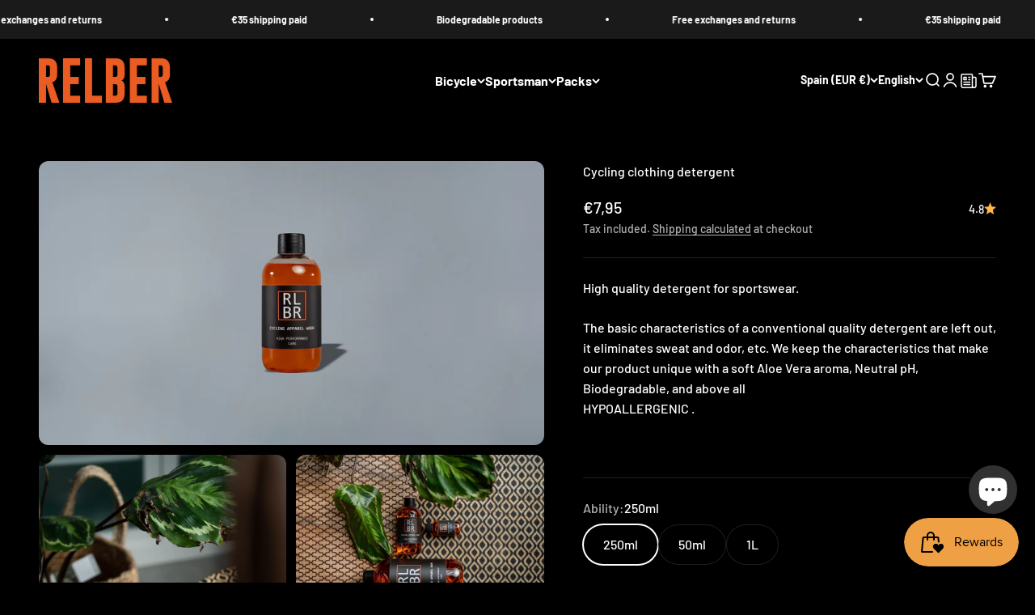

--- FILE ---
content_type: text/html; charset=utf-8
request_url: https://www.relber.com/en/products/apparel-wash-50ml
body_size: 51427
content:
<!doctype html>

<html class="no-js" lang="en" dir="ltr">
  <head>

    <!-- Google Tag Manager -->
<script>(function(w,d,s,l,i){w[l]=w[l]||[];w[l].push({'gtm.start':
new Date().getTime(),event:'gtm.js'});var f=d.getElementsByTagName(s)[0],
j=d.createElement(s),dl=l!='dataLayer'?'&l='+l:'';j.async=true;j.src=
'https://www.googletagmanager.com/gtm.js?id='+i+dl;f.parentNode.insertBefore(j,f);
})(window,document,'script','dataLayer','GTM-WSH9W7Z7');</script>
<!-- End Google Tag Manager -->

    <meta charset="utf-8">
    <meta name="viewport" content="width=device-width, initial-scale=1.0, height=device-height, minimum-scale=1.0, maximum-scale=1.0">
    <meta name="theme-color" content="#000000">

    <title>Cycling clothing detergent</title><meta name="description" content="High quality detergent for sportswear. The basic characteristics of a conventional quality detergent are left out, it eliminates sweat and odor, etc. We keep the characteristics that make our product unique with a soft Aloe Vera aroma, Neutral pH, Biodegradable, and above all HYPOALLERGENIC ."><link rel="canonical" href="https://www.relber.com/en/products/apparel-wash-50ml"><link rel="preconnect" href="https://cdn.shopify.com">
    <link rel="preconnect" href="https://fonts.shopifycdn.com" crossorigin>
    <link rel="dns-prefetch" href="https://productreviews.shopifycdn.com"><link rel="preload" href="//www.relber.com/cdn/fonts/barlow/barlow_n7.691d1d11f150e857dcbc1c10ef03d825bc378d81.woff2" as="font" type="font/woff2" crossorigin><link rel="preload" href="//www.relber.com/cdn/fonts/barlow/barlow_n5.a193a1990790eba0cc5cca569d23799830e90f07.woff2" as="font" type="font/woff2" crossorigin><meta property="og:type" content="product">
  <meta property="og:title" content="Cycling clothing detergent ">
  <meta property="product:price:amount" content="7,95">
  <meta property="product:price:currency" content="EUR"><meta property="og:image" content="http://www.relber.com/cdn/shop/files/APPAREL_250ML.jpg?v=1749721105&width=2048">
  <meta property="og:image:secure_url" content="https://www.relber.com/cdn/shop/files/APPAREL_250ML.jpg?v=1749721105&width=2048">
  <meta property="og:image:width" content="6000">
  <meta property="og:image:height" content="3376"><meta property="og:description" content="High quality detergent for sportswear. The basic characteristics of a conventional quality detergent are left out, it eliminates sweat and odor, etc. We keep the characteristics that make our product unique with a soft Aloe Vera aroma, Neutral pH, Biodegradable, and above all HYPOALLERGENIC ."><meta property="og:url" content="https://www.relber.com/en/products/apparel-wash-50ml">
<meta property="og:site_name" content="RELBER B2C"><meta name="twitter:card" content="summary"><meta name="twitter:title" content="Cycling clothing detergent ">
  <meta name="twitter:description" content="

 High quality detergent for sportswear.

 The basic characteristics of a conventional quality detergent are left out, it eliminates sweat and odor, etc. We keep the characteristics that make our product unique with a soft Aloe Vera aroma, Neutral pH, Biodegradable, and above all HYPOALLERGENIC . 

"><meta name="twitter:image" content="https://www.relber.com/cdn/shop/files/APPAREL_250ML.jpg?crop=center&height=1200&v=1749721105&width=1200">
  <meta name="twitter:image:alt" content="">
  <script type="application/ld+json">
  {
    "@context": "https://schema.org",
    "@type": "Product",
    "productID": 8423888191752,
    "offers": [{
          "@type": "Offer",
          "name": "250ml",
          "availability":"https://schema.org/InStock",
          "price": 7.95,
          "priceCurrency": "EUR",
          "priceValidUntil": "2026-01-28","sku": "32305250","url": "https://www.relber.com/en/products/apparel-wash-50ml?variant=45129908191496"
        },
{
          "@type": "Offer",
          "name": "50ml",
          "availability":"https://schema.org/InStock",
          "price": 2.25,
          "priceCurrency": "EUR",
          "priceValidUntil": "2026-01-28","sku": "32305050","url": "https://www.relber.com/en/products/apparel-wash-50ml?variant=45129908158728"
        },
{
          "@type": "Offer",
          "name": "1L",
          "availability":"https://schema.org/InStock",
          "price": 15.25,
          "priceCurrency": "EUR",
          "priceValidUntil": "2026-01-28","sku": "32305001","gtin": "8436550594980","url": "https://www.relber.com/en/products/apparel-wash-50ml?variant=45129908224264"
        }
],"aggregateRating": {
        "@type": "AggregateRating",
        "ratingValue": "4.75",
        "reviewCount": "4",
        "worstRating": "1.0",
        "bestRating": "5.0"
      },"brand": {
      "@type": "Brand",
      "name": "RELBER B2C"
    },
    "name": "Cycling clothing detergent ",
    "description": "\n\n High quality detergent for sportswear.\n\n The basic characteristics of a conventional quality detergent are left out, it eliminates sweat and odor, etc. We keep the characteristics that make our product unique with a soft Aloe Vera aroma, Neutral pH, Biodegradable, and above all HYPOALLERGENIC . \n\n",
    "category": "",
    "url": "https://www.relber.com/en/products/apparel-wash-50ml",
    "sku": "32305250","weight": {
        "@type": "QuantitativeValue",
        "unitCode": "kg",
        "value": 0.25
      },"image": {
      "@type": "ImageObject",
      "url": "https://www.relber.com/cdn/shop/files/APPAREL_250ML.jpg?v=1749721105&width=1024",
      "image": "https://www.relber.com/cdn/shop/files/APPAREL_250ML.jpg?v=1749721105&width=1024",
      "name": "",
      "width": "1024",
      "height": "1024"
    }
  }
  </script>



  <script type="application/ld+json">
  {
    "@context": "https://schema.org",
    "@type": "BreadcrumbList",
  "itemListElement": [{
      "@type": "ListItem",
      "position": 1,
      "name": "Home",
      "item": "https://www.relber.com"
    },{
          "@type": "ListItem",
          "position": 2,
          "name": "Cycling clothing detergent ",
          "item": "https://www.relber.com/en/products/apparel-wash-50ml"
        }]
  }
  </script>

<style>/* Typography (heading) */
  @font-face {
  font-family: Barlow;
  font-weight: 700;
  font-style: normal;
  font-display: fallback;
  src: url("//www.relber.com/cdn/fonts/barlow/barlow_n7.691d1d11f150e857dcbc1c10ef03d825bc378d81.woff2") format("woff2"),
       url("//www.relber.com/cdn/fonts/barlow/barlow_n7.4fdbb1cb7da0e2c2f88492243ffa2b4f91924840.woff") format("woff");
}

@font-face {
  font-family: Barlow;
  font-weight: 700;
  font-style: italic;
  font-display: fallback;
  src: url("//www.relber.com/cdn/fonts/barlow/barlow_i7.50e19d6cc2ba5146fa437a5a7443c76d5d730103.woff2") format("woff2"),
       url("//www.relber.com/cdn/fonts/barlow/barlow_i7.47e9f98f1b094d912e6fd631cc3fe93d9f40964f.woff") format("woff");
}

/* Typography (body) */
  @font-face {
  font-family: Barlow;
  font-weight: 500;
  font-style: normal;
  font-display: fallback;
  src: url("//www.relber.com/cdn/fonts/barlow/barlow_n5.a193a1990790eba0cc5cca569d23799830e90f07.woff2") format("woff2"),
       url("//www.relber.com/cdn/fonts/barlow/barlow_n5.ae31c82169b1dc0715609b8cc6a610b917808358.woff") format("woff");
}

@font-face {
  font-family: Barlow;
  font-weight: 500;
  font-style: italic;
  font-display: fallback;
  src: url("//www.relber.com/cdn/fonts/barlow/barlow_i5.714d58286997b65cd479af615cfa9bb0a117a573.woff2") format("woff2"),
       url("//www.relber.com/cdn/fonts/barlow/barlow_i5.0120f77e6447d3b5df4bbec8ad8c2d029d87fb21.woff") format("woff");
}

@font-face {
  font-family: Barlow;
  font-weight: 700;
  font-style: normal;
  font-display: fallback;
  src: url("//www.relber.com/cdn/fonts/barlow/barlow_n7.691d1d11f150e857dcbc1c10ef03d825bc378d81.woff2") format("woff2"),
       url("//www.relber.com/cdn/fonts/barlow/barlow_n7.4fdbb1cb7da0e2c2f88492243ffa2b4f91924840.woff") format("woff");
}

@font-face {
  font-family: Barlow;
  font-weight: 700;
  font-style: italic;
  font-display: fallback;
  src: url("//www.relber.com/cdn/fonts/barlow/barlow_i7.50e19d6cc2ba5146fa437a5a7443c76d5d730103.woff2") format("woff2"),
       url("//www.relber.com/cdn/fonts/barlow/barlow_i7.47e9f98f1b094d912e6fd631cc3fe93d9f40964f.woff") format("woff");
}

:root {
    /**
     * ---------------------------------------------------------------------
     * SPACING VARIABLES
     *
     * We are using a spacing inspired from frameworks like Tailwind CSS.
     * ---------------------------------------------------------------------
     */
    --spacing-0-5: 0.125rem; /* 2px */
    --spacing-1: 0.25rem; /* 4px */
    --spacing-1-5: 0.375rem; /* 6px */
    --spacing-2: 0.5rem; /* 8px */
    --spacing-2-5: 0.625rem; /* 10px */
    --spacing-3: 0.75rem; /* 12px */
    --spacing-3-5: 0.875rem; /* 14px */
    --spacing-4: 1rem; /* 16px */
    --spacing-4-5: 1.125rem; /* 18px */
    --spacing-5: 1.25rem; /* 20px */
    --spacing-5-5: 1.375rem; /* 22px */
    --spacing-6: 1.5rem; /* 24px */
    --spacing-6-5: 1.625rem; /* 26px */
    --spacing-7: 1.75rem; /* 28px */
    --spacing-7-5: 1.875rem; /* 30px */
    --spacing-8: 2rem; /* 32px */
    --spacing-8-5: 2.125rem; /* 34px */
    --spacing-9: 2.25rem; /* 36px */
    --spacing-9-5: 2.375rem; /* 38px */
    --spacing-10: 2.5rem; /* 40px */
    --spacing-11: 2.75rem; /* 44px */
    --spacing-12: 3rem; /* 48px */
    --spacing-14: 3.5rem; /* 56px */
    --spacing-16: 4rem; /* 64px */
    --spacing-18: 4.5rem; /* 72px */
    --spacing-20: 5rem; /* 80px */
    --spacing-24: 6rem; /* 96px */
    --spacing-28: 7rem; /* 112px */
    --spacing-32: 8rem; /* 128px */
    --spacing-36: 9rem; /* 144px */
    --spacing-40: 10rem; /* 160px */
    --spacing-44: 11rem; /* 176px */
    --spacing-48: 12rem; /* 192px */
    --spacing-52: 13rem; /* 208px */
    --spacing-56: 14rem; /* 224px */
    --spacing-60: 15rem; /* 240px */
    --spacing-64: 16rem; /* 256px */
    --spacing-72: 18rem; /* 288px */
    --spacing-80: 20rem; /* 320px */
    --spacing-96: 24rem; /* 384px */

    /* Container */
    --container-max-width: 1300px;
    --container-narrow-max-width: 1050px;
    --container-gutter: var(--spacing-5);
    --section-outer-spacing-block: var(--spacing-12);
    --section-inner-max-spacing-block: var(--spacing-10);
    --section-inner-spacing-inline: var(--container-gutter);
    --section-stack-spacing-block: var(--spacing-8);

    /* Grid gutter */
    --grid-gutter: var(--spacing-5);

    /* Product list settings */
    --product-list-row-gap: var(--spacing-8);
    --product-list-column-gap: var(--grid-gutter);

    /* Form settings */
    --input-gap: var(--spacing-2);
    --input-height: 2.625rem;
    --input-padding-inline: var(--spacing-4);

    /* Other sizes */
    --sticky-area-height: calc(var(--sticky-announcement-bar-enabled, 0) * var(--announcement-bar-height, 0px) + var(--sticky-header-enabled, 0) * var(--header-height, 0px));

    /* RTL support */
    --transform-logical-flip: 1;
    --transform-origin-start: left;
    --transform-origin-end: right;

    /**
     * ---------------------------------------------------------------------
     * TYPOGRAPHY
     * ---------------------------------------------------------------------
     */

    /* Font properties */
    --heading-font-family: Barlow, sans-serif;
    --heading-font-weight: 700;
    --heading-font-style: normal;
    --heading-text-transform: normal;
    --heading-letter-spacing: -0.02em;
    --text-font-family: Barlow, sans-serif;
    --text-font-weight: 500;
    --text-font-style: normal;
    --text-letter-spacing: 0.0em;

    /* Font sizes */
    --text-h0: 3rem;
    --text-h1: 2.5rem;
    --text-h2: 2rem;
    --text-h3: 1.5rem;
    --text-h4: 1.375rem;
    --text-h5: 1.125rem;
    --text-h6: 1rem;
    --text-xs: 0.6875rem;
    --text-sm: 0.75rem;
    --text-base: 0.875rem;
    --text-lg: 1.125rem;

    /**
     * ---------------------------------------------------------------------
     * COLORS
     * ---------------------------------------------------------------------
     */

    /* Color settings */--accent: 72 72 72;
    --text-primary: 255 255 255;
    --background-primary: 0 0 0;
    --dialog-background: 0 0 0;
    --border-color: var(--text-color, var(--text-primary)) / 0.12;

    /* Button colors */
    --button-background-primary: 72 72 72;
    --button-text-primary: 255 255 255;
    --button-background-secondary: 134 134 134;
    --button-text-secondary: 26 26 26;

    /* Status colors */
    --success-background: 224 244 232;
    --success-text: 0 163 65;
    --warning-background: 253 248 227;
    --warning-text: 240 196 23;
    --error-background: 254 231 231;
    --error-text: 248 58 58;

    /* Product colors */
    --on-sale-text: 248 58 58;
    --on-sale-badge-background: 248 58 58;
    --on-sale-badge-text: 255 255 255;
    --sold-out-badge-background: 0 0 0;
    --sold-out-badge-text: 255 255 255;
    --primary-badge-background: 128 60 238;
    --primary-badge-text: 255 255 255;
    --star-color: 255 183 74;
    --product-card-background: 0 0 0;
    --product-card-text: 255 255 255;

    /* Header colors */
    --header-background: 0 0 0;
    --header-text: 255 255 255;

    /* Footer colors */
    --footer-background: 0 0 0;
    --footer-text: 255 255 255;

    /* Rounded variables (used for border radius) */
    --rounded-xs: 0.25rem;
    --rounded-sm: 0.375rem;
    --rounded: 0.75rem;
    --rounded-lg: 1.5rem;
    --rounded-full: 9999px;

    --rounded-button: 3.75rem;
    --rounded-input: 0.5rem;

    /* Box shadow */
    --shadow-sm: 0 2px 8px rgb(var(--text-primary) / 0.1);
    --shadow: 0 5px 15px rgb(var(--text-primary) / 0.1);
    --shadow-md: 0 5px 30px rgb(var(--text-primary) / 0.1);
    --shadow-block: 0px 18px 50px rgb(var(--text-primary) / 0.1);

    /**
     * ---------------------------------------------------------------------
     * OTHER
     * ---------------------------------------------------------------------
     */

    --cursor-close-svg-url: url(//www.relber.com/cdn/shop/t/8/assets/cursor-close.svg?v=147174565022153725511705499412);
    --cursor-zoom-in-svg-url: url(//www.relber.com/cdn/shop/t/8/assets/cursor-zoom-in.svg?v=154953035094101115921705499412);
    --cursor-zoom-out-svg-url: url(//www.relber.com/cdn/shop/t/8/assets/cursor-zoom-out.svg?v=16155520337305705181705499412);
    --checkmark-svg-url: url(//www.relber.com/cdn/shop/t/8/assets/checkmark.svg?v=77552481021870063511705499412);
  }

  [dir="rtl"]:root {
    /* RTL support */
    --transform-logical-flip: -1;
    --transform-origin-start: right;
    --transform-origin-end: left;
  }

  @media screen and (min-width: 700px) {
    :root {
      /* Typography (font size) */
      --text-h0: 4rem;
      --text-h1: 3rem;
      --text-h2: 2.5rem;
      --text-h3: 2rem;
      --text-h4: 1.625rem;
      --text-h5: 1.25rem;
      --text-h6: 1.125rem;

      --text-xs: 0.75rem;
      --text-sm: 0.875rem;
      --text-base: 1.0rem;
      --text-lg: 1.25rem;

      /* Spacing */
      --container-gutter: 2rem;
      --section-outer-spacing-block: var(--spacing-16);
      --section-inner-max-spacing-block: var(--spacing-12);
      --section-inner-spacing-inline: var(--spacing-12);
      --section-stack-spacing-block: var(--spacing-12);

      /* Grid gutter */
      --grid-gutter: var(--spacing-6);

      /* Product list settings */
      --product-list-row-gap: var(--spacing-12);

      /* Form settings */
      --input-gap: 1rem;
      --input-height: 3.125rem;
      --input-padding-inline: var(--spacing-5);
    }
  }

  @media screen and (min-width: 1000px) {
    :root {
      /* Spacing settings */
      --container-gutter: var(--spacing-12);
      --section-outer-spacing-block: var(--spacing-18);
      --section-inner-max-spacing-block: var(--spacing-16);
      --section-inner-spacing-inline: var(--spacing-16);
      --section-stack-spacing-block: var(--spacing-12);
    }
  }

  @media screen and (min-width: 1150px) {
    :root {
      /* Spacing settings */
      --container-gutter: var(--spacing-12);
      --section-outer-spacing-block: var(--spacing-20);
      --section-inner-max-spacing-block: var(--spacing-16);
      --section-inner-spacing-inline: var(--spacing-16);
      --section-stack-spacing-block: var(--spacing-12);
    }
  }

  @media screen and (min-width: 1400px) {
    :root {
      /* Typography (font size) */
      --text-h0: 5rem;
      --text-h1: 3.75rem;
      --text-h2: 3rem;
      --text-h3: 2.25rem;
      --text-h4: 2rem;
      --text-h5: 1.5rem;
      --text-h6: 1.25rem;

      --section-outer-spacing-block: var(--spacing-24);
      --section-inner-max-spacing-block: var(--spacing-18);
      --section-inner-spacing-inline: var(--spacing-18);
    }
  }

  @media screen and (min-width: 1600px) {
    :root {
      --section-outer-spacing-block: var(--spacing-24);
      --section-inner-max-spacing-block: var(--spacing-20);
      --section-inner-spacing-inline: var(--spacing-20);
    }
  }

  /**
   * ---------------------------------------------------------------------
   * LIQUID DEPENDANT CSS
   *
   * Our main CSS is Liquid free, but some very specific features depend on
   * theme settings, so we have them here
   * ---------------------------------------------------------------------
   */@media screen and (pointer: fine) {
        .button:not([disabled]):hover, .btn:not([disabled]):hover, .shopify-payment-button__button--unbranded:not([disabled]):hover {
          --button-background-opacity: 0.85;
        }

        .button--subdued:not([disabled]):hover {
          --button-background: var(--text-color) / .05 !important;
        }
      }</style><script>
  document.documentElement.classList.replace('no-js', 'js');

  // This allows to expose several variables to the global scope, to be used in scripts
  window.themeVariables = {
    settings: {
      showPageTransition: true,
      headingApparition: "split_fade",
      pageType: "product",
      moneyFormat: "€{{amount_with_comma_separator}}",
      moneyWithCurrencyFormat: "€{{amount_with_comma_separator}} EUR",
      currencyCodeEnabled: false,
      cartType: "popover",
      showDiscount: true,
      discountMode: "saving"
    },

    strings: {
      accessibilityClose: "Close",
      accessibilityNext: "Next",
      accessibilityPrevious: "Previous",
      addToCartButton: "Add to cart",
      soldOutButton: "Sold out",
      preOrderButton: "Pre-order",
      unavailableButton: "Unavailable",
      closeGallery: "Close gallery",
      zoomGallery: "Zoom",
      errorGallery: "Image cannot be loaded",
      soldOutBadge: "Sold out",
      discountBadge: "Save @@",
      sku: "SKU:",
      searchNoResults: "No results could be found.",
      addOrderNote: "Add order note",
      editOrderNote: "Edit order note",
      shippingEstimatorNoResults: "Sorry, we do not ship to your address.",
      shippingEstimatorOneResult: "There is one shipping rate for your address:",
      shippingEstimatorMultipleResults: "There are several shipping rates for your address:",
      shippingEstimatorError: "One or more error occurred while retrieving shipping rates:"
    },

    breakpoints: {
      'sm': 'screen and (min-width: 700px)',
      'md': 'screen and (min-width: 1000px)',
      'lg': 'screen and (min-width: 1150px)',
      'xl': 'screen and (min-width: 1400px)',

      'sm-max': 'screen and (max-width: 699px)',
      'md-max': 'screen and (max-width: 999px)',
      'lg-max': 'screen and (max-width: 1149px)',
      'xl-max': 'screen and (max-width: 1399px)'
    }
  };window.addEventListener('DOMContentLoaded', () => {
      const isReloaded = (window.performance.navigation && window.performance.navigation.type === 1) || window.performance.getEntriesByType('navigation').map((nav) => nav.type).includes('reload');

      if ('animate' in document.documentElement && window.matchMedia('(prefers-reduced-motion: no-preference)').matches && document.referrer.includes(location.host) && !isReloaded) {
        document.body.animate({opacity: [0, 1]}, {duration: 115, fill: 'forwards'});
      }
    });

    window.addEventListener('pageshow', (event) => {
      document.body.classList.remove('page-transition');

      if (event.persisted) {
        document.body.animate({opacity: [0, 1]}, {duration: 0, fill: 'forwards'});
      }
    });// For detecting native share
  document.documentElement.classList.add(`native-share--${navigator.share ? 'enabled' : 'disabled'}`);// We save the product ID in local storage to be eventually used for recently viewed section
    try {
      const recentlyViewedProducts = new Set(JSON.parse(localStorage.getItem('theme:recently-viewed-products') || '[]'));

      recentlyViewedProducts.delete(8423888191752); // Delete first to re-move the product
      recentlyViewedProducts.add(8423888191752);

      localStorage.setItem('theme:recently-viewed-products', JSON.stringify(Array.from(recentlyViewedProducts.values()).reverse()));
    } catch (e) {
      // Safari in private mode does not allow setting item, we silently fail
    }</script><script type="module" src="//www.relber.com/cdn/shop/t/8/assets/vendor.min.js?v=110209841862038618801705499391"></script>
    <script type="module" src="//www.relber.com/cdn/shop/t/8/assets/theme.js?v=90618893703715371221748270689"></script>
    <script type="module" src="//www.relber.com/cdn/shop/t/8/assets/sections.js?v=48123078593990610881748270767"></script>

    <script>window.performance && window.performance.mark && window.performance.mark('shopify.content_for_header.start');</script><meta name="google-site-verification" content="rqohU7b9q3vmH2EUOJfuo2VB0tupck09m-rUN-5wpCo">
<meta id="shopify-digital-wallet" name="shopify-digital-wallet" content="/71949975816/digital_wallets/dialog">
<meta name="shopify-checkout-api-token" content="7852206f11f0f9cc52ee0975a1f18ba1">
<meta id="in-context-paypal-metadata" data-shop-id="71949975816" data-venmo-supported="false" data-environment="production" data-locale="en_US" data-paypal-v4="true" data-currency="EUR">
<link rel="alternate" hreflang="x-default" href="https://www.relber.com/products/apparel-wash-50ml">
<link rel="alternate" hreflang="es" href="https://www.relber.com/products/apparel-wash-50ml">
<link rel="alternate" hreflang="en" href="https://www.relber.com/en/products/apparel-wash-50ml">
<link rel="alternate" hreflang="de" href="https://www.relber.com/de/products/apparel-wash-50ml">
<link rel="alternate" hreflang="pt" href="https://www.relber.com/pt/products/apparel-wash-50ml">
<link rel="alternate" hreflang="en-AE" href="https://www.relber.com/en-in/products/apparel-wash-50ml">
<link rel="alternate" hreflang="es-AE" href="https://www.relber.com/es-in/products/apparel-wash-50ml">
<link rel="alternate" hreflang="de-AE" href="https://www.relber.com/de-in/products/apparel-wash-50ml">
<link rel="alternate" hreflang="pt-AE" href="https://www.relber.com/pt-in/products/apparel-wash-50ml">
<link rel="alternate" hreflang="en-AU" href="https://www.relber.com/en-in/products/apparel-wash-50ml">
<link rel="alternate" hreflang="es-AU" href="https://www.relber.com/es-in/products/apparel-wash-50ml">
<link rel="alternate" hreflang="de-AU" href="https://www.relber.com/de-in/products/apparel-wash-50ml">
<link rel="alternate" hreflang="pt-AU" href="https://www.relber.com/pt-in/products/apparel-wash-50ml">
<link rel="alternate" hreflang="en-CA" href="https://www.relber.com/en-in/products/apparel-wash-50ml">
<link rel="alternate" hreflang="es-CA" href="https://www.relber.com/es-in/products/apparel-wash-50ml">
<link rel="alternate" hreflang="de-CA" href="https://www.relber.com/de-in/products/apparel-wash-50ml">
<link rel="alternate" hreflang="pt-CA" href="https://www.relber.com/pt-in/products/apparel-wash-50ml">
<link rel="alternate" hreflang="en-CH" href="https://www.relber.com/en-in/products/apparel-wash-50ml">
<link rel="alternate" hreflang="es-CH" href="https://www.relber.com/es-in/products/apparel-wash-50ml">
<link rel="alternate" hreflang="de-CH" href="https://www.relber.com/de-in/products/apparel-wash-50ml">
<link rel="alternate" hreflang="pt-CH" href="https://www.relber.com/pt-in/products/apparel-wash-50ml">
<link rel="alternate" hreflang="en-GB" href="https://www.relber.com/en-in/products/apparel-wash-50ml">
<link rel="alternate" hreflang="es-GB" href="https://www.relber.com/es-in/products/apparel-wash-50ml">
<link rel="alternate" hreflang="de-GB" href="https://www.relber.com/de-in/products/apparel-wash-50ml">
<link rel="alternate" hreflang="pt-GB" href="https://www.relber.com/pt-in/products/apparel-wash-50ml">
<link rel="alternate" hreflang="en-HK" href="https://www.relber.com/en-in/products/apparel-wash-50ml">
<link rel="alternate" hreflang="es-HK" href="https://www.relber.com/es-in/products/apparel-wash-50ml">
<link rel="alternate" hreflang="de-HK" href="https://www.relber.com/de-in/products/apparel-wash-50ml">
<link rel="alternate" hreflang="pt-HK" href="https://www.relber.com/pt-in/products/apparel-wash-50ml">
<link rel="alternate" hreflang="en-IL" href="https://www.relber.com/en-in/products/apparel-wash-50ml">
<link rel="alternate" hreflang="es-IL" href="https://www.relber.com/es-in/products/apparel-wash-50ml">
<link rel="alternate" hreflang="de-IL" href="https://www.relber.com/de-in/products/apparel-wash-50ml">
<link rel="alternate" hreflang="pt-IL" href="https://www.relber.com/pt-in/products/apparel-wash-50ml">
<link rel="alternate" hreflang="en-JP" href="https://www.relber.com/en-in/products/apparel-wash-50ml">
<link rel="alternate" hreflang="es-JP" href="https://www.relber.com/es-in/products/apparel-wash-50ml">
<link rel="alternate" hreflang="de-JP" href="https://www.relber.com/de-in/products/apparel-wash-50ml">
<link rel="alternate" hreflang="pt-JP" href="https://www.relber.com/pt-in/products/apparel-wash-50ml">
<link rel="alternate" hreflang="en-KR" href="https://www.relber.com/en-in/products/apparel-wash-50ml">
<link rel="alternate" hreflang="es-KR" href="https://www.relber.com/es-in/products/apparel-wash-50ml">
<link rel="alternate" hreflang="de-KR" href="https://www.relber.com/de-in/products/apparel-wash-50ml">
<link rel="alternate" hreflang="pt-KR" href="https://www.relber.com/pt-in/products/apparel-wash-50ml">
<link rel="alternate" hreflang="en-MY" href="https://www.relber.com/en-in/products/apparel-wash-50ml">
<link rel="alternate" hreflang="es-MY" href="https://www.relber.com/es-in/products/apparel-wash-50ml">
<link rel="alternate" hreflang="de-MY" href="https://www.relber.com/de-in/products/apparel-wash-50ml">
<link rel="alternate" hreflang="pt-MY" href="https://www.relber.com/pt-in/products/apparel-wash-50ml">
<link rel="alternate" hreflang="en-NO" href="https://www.relber.com/en-in/products/apparel-wash-50ml">
<link rel="alternate" hreflang="es-NO" href="https://www.relber.com/es-in/products/apparel-wash-50ml">
<link rel="alternate" hreflang="de-NO" href="https://www.relber.com/de-in/products/apparel-wash-50ml">
<link rel="alternate" hreflang="pt-NO" href="https://www.relber.com/pt-in/products/apparel-wash-50ml">
<link rel="alternate" hreflang="en-NZ" href="https://www.relber.com/en-in/products/apparel-wash-50ml">
<link rel="alternate" hreflang="es-NZ" href="https://www.relber.com/es-in/products/apparel-wash-50ml">
<link rel="alternate" hreflang="de-NZ" href="https://www.relber.com/de-in/products/apparel-wash-50ml">
<link rel="alternate" hreflang="pt-NZ" href="https://www.relber.com/pt-in/products/apparel-wash-50ml">
<link rel="alternate" hreflang="en-SG" href="https://www.relber.com/en-in/products/apparel-wash-50ml">
<link rel="alternate" hreflang="es-SG" href="https://www.relber.com/es-in/products/apparel-wash-50ml">
<link rel="alternate" hreflang="de-SG" href="https://www.relber.com/de-in/products/apparel-wash-50ml">
<link rel="alternate" hreflang="pt-SG" href="https://www.relber.com/pt-in/products/apparel-wash-50ml">
<link rel="alternate" hreflang="en-AT" href="https://www.relber.com/en-eu/products/apparel-wash-50ml">
<link rel="alternate" hreflang="es-AT" href="https://www.relber.com/es-eu/products/apparel-wash-50ml">
<link rel="alternate" hreflang="de-AT" href="https://www.relber.com/de-eu/products/apparel-wash-50ml">
<link rel="alternate" hreflang="pt-AT" href="https://www.relber.com/pt-eu/products/apparel-wash-50ml">
<link rel="alternate" hreflang="en-BE" href="https://www.relber.com/en-eu/products/apparel-wash-50ml">
<link rel="alternate" hreflang="es-BE" href="https://www.relber.com/es-eu/products/apparel-wash-50ml">
<link rel="alternate" hreflang="de-BE" href="https://www.relber.com/de-eu/products/apparel-wash-50ml">
<link rel="alternate" hreflang="pt-BE" href="https://www.relber.com/pt-eu/products/apparel-wash-50ml">
<link rel="alternate" hreflang="en-BG" href="https://www.relber.com/en-eu/products/apparel-wash-50ml">
<link rel="alternate" hreflang="es-BG" href="https://www.relber.com/es-eu/products/apparel-wash-50ml">
<link rel="alternate" hreflang="de-BG" href="https://www.relber.com/de-eu/products/apparel-wash-50ml">
<link rel="alternate" hreflang="pt-BG" href="https://www.relber.com/pt-eu/products/apparel-wash-50ml">
<link rel="alternate" hreflang="en-HR" href="https://www.relber.com/en-eu/products/apparel-wash-50ml">
<link rel="alternate" hreflang="es-HR" href="https://www.relber.com/es-eu/products/apparel-wash-50ml">
<link rel="alternate" hreflang="de-HR" href="https://www.relber.com/de-eu/products/apparel-wash-50ml">
<link rel="alternate" hreflang="pt-HR" href="https://www.relber.com/pt-eu/products/apparel-wash-50ml">
<link rel="alternate" hreflang="en-CZ" href="https://www.relber.com/en-eu/products/apparel-wash-50ml">
<link rel="alternate" hreflang="es-CZ" href="https://www.relber.com/es-eu/products/apparel-wash-50ml">
<link rel="alternate" hreflang="de-CZ" href="https://www.relber.com/de-eu/products/apparel-wash-50ml">
<link rel="alternate" hreflang="pt-CZ" href="https://www.relber.com/pt-eu/products/apparel-wash-50ml">
<link rel="alternate" hreflang="en-DK" href="https://www.relber.com/en-eu/products/apparel-wash-50ml">
<link rel="alternate" hreflang="es-DK" href="https://www.relber.com/es-eu/products/apparel-wash-50ml">
<link rel="alternate" hreflang="de-DK" href="https://www.relber.com/de-eu/products/apparel-wash-50ml">
<link rel="alternate" hreflang="pt-DK" href="https://www.relber.com/pt-eu/products/apparel-wash-50ml">
<link rel="alternate" hreflang="en-EE" href="https://www.relber.com/en-eu/products/apparel-wash-50ml">
<link rel="alternate" hreflang="es-EE" href="https://www.relber.com/es-eu/products/apparel-wash-50ml">
<link rel="alternate" hreflang="de-EE" href="https://www.relber.com/de-eu/products/apparel-wash-50ml">
<link rel="alternate" hreflang="pt-EE" href="https://www.relber.com/pt-eu/products/apparel-wash-50ml">
<link rel="alternate" hreflang="en-FI" href="https://www.relber.com/en-eu/products/apparel-wash-50ml">
<link rel="alternate" hreflang="es-FI" href="https://www.relber.com/es-eu/products/apparel-wash-50ml">
<link rel="alternate" hreflang="de-FI" href="https://www.relber.com/de-eu/products/apparel-wash-50ml">
<link rel="alternate" hreflang="pt-FI" href="https://www.relber.com/pt-eu/products/apparel-wash-50ml">
<link rel="alternate" hreflang="en-FR" href="https://www.relber.com/en-eu/products/apparel-wash-50ml">
<link rel="alternate" hreflang="es-FR" href="https://www.relber.com/es-eu/products/apparel-wash-50ml">
<link rel="alternate" hreflang="de-FR" href="https://www.relber.com/de-eu/products/apparel-wash-50ml">
<link rel="alternate" hreflang="pt-FR" href="https://www.relber.com/pt-eu/products/apparel-wash-50ml">
<link rel="alternate" hreflang="en-GR" href="https://www.relber.com/en-eu/products/apparel-wash-50ml">
<link rel="alternate" hreflang="es-GR" href="https://www.relber.com/es-eu/products/apparel-wash-50ml">
<link rel="alternate" hreflang="de-GR" href="https://www.relber.com/de-eu/products/apparel-wash-50ml">
<link rel="alternate" hreflang="pt-GR" href="https://www.relber.com/pt-eu/products/apparel-wash-50ml">
<link rel="alternate" hreflang="en-HU" href="https://www.relber.com/en-eu/products/apparel-wash-50ml">
<link rel="alternate" hreflang="es-HU" href="https://www.relber.com/es-eu/products/apparel-wash-50ml">
<link rel="alternate" hreflang="de-HU" href="https://www.relber.com/de-eu/products/apparel-wash-50ml">
<link rel="alternate" hreflang="pt-HU" href="https://www.relber.com/pt-eu/products/apparel-wash-50ml">
<link rel="alternate" hreflang="en-IE" href="https://www.relber.com/en-eu/products/apparel-wash-50ml">
<link rel="alternate" hreflang="es-IE" href="https://www.relber.com/es-eu/products/apparel-wash-50ml">
<link rel="alternate" hreflang="de-IE" href="https://www.relber.com/de-eu/products/apparel-wash-50ml">
<link rel="alternate" hreflang="pt-IE" href="https://www.relber.com/pt-eu/products/apparel-wash-50ml">
<link rel="alternate" hreflang="en-IT" href="https://www.relber.com/en-eu/products/apparel-wash-50ml">
<link rel="alternate" hreflang="es-IT" href="https://www.relber.com/es-eu/products/apparel-wash-50ml">
<link rel="alternate" hreflang="de-IT" href="https://www.relber.com/de-eu/products/apparel-wash-50ml">
<link rel="alternate" hreflang="pt-IT" href="https://www.relber.com/pt-eu/products/apparel-wash-50ml">
<link rel="alternate" hreflang="en-LV" href="https://www.relber.com/en-eu/products/apparel-wash-50ml">
<link rel="alternate" hreflang="es-LV" href="https://www.relber.com/es-eu/products/apparel-wash-50ml">
<link rel="alternate" hreflang="de-LV" href="https://www.relber.com/de-eu/products/apparel-wash-50ml">
<link rel="alternate" hreflang="pt-LV" href="https://www.relber.com/pt-eu/products/apparel-wash-50ml">
<link rel="alternate" hreflang="en-LT" href="https://www.relber.com/en-eu/products/apparel-wash-50ml">
<link rel="alternate" hreflang="es-LT" href="https://www.relber.com/es-eu/products/apparel-wash-50ml">
<link rel="alternate" hreflang="de-LT" href="https://www.relber.com/de-eu/products/apparel-wash-50ml">
<link rel="alternate" hreflang="pt-LT" href="https://www.relber.com/pt-eu/products/apparel-wash-50ml">
<link rel="alternate" hreflang="en-LU" href="https://www.relber.com/en-eu/products/apparel-wash-50ml">
<link rel="alternate" hreflang="es-LU" href="https://www.relber.com/es-eu/products/apparel-wash-50ml">
<link rel="alternate" hreflang="de-LU" href="https://www.relber.com/de-eu/products/apparel-wash-50ml">
<link rel="alternate" hreflang="pt-LU" href="https://www.relber.com/pt-eu/products/apparel-wash-50ml">
<link rel="alternate" hreflang="en-MT" href="https://www.relber.com/en-eu/products/apparel-wash-50ml">
<link rel="alternate" hreflang="es-MT" href="https://www.relber.com/es-eu/products/apparel-wash-50ml">
<link rel="alternate" hreflang="de-MT" href="https://www.relber.com/de-eu/products/apparel-wash-50ml">
<link rel="alternate" hreflang="pt-MT" href="https://www.relber.com/pt-eu/products/apparel-wash-50ml">
<link rel="alternate" hreflang="en-NL" href="https://www.relber.com/en-eu/products/apparel-wash-50ml">
<link rel="alternate" hreflang="es-NL" href="https://www.relber.com/es-eu/products/apparel-wash-50ml">
<link rel="alternate" hreflang="de-NL" href="https://www.relber.com/de-eu/products/apparel-wash-50ml">
<link rel="alternate" hreflang="pt-NL" href="https://www.relber.com/pt-eu/products/apparel-wash-50ml">
<link rel="alternate" hreflang="en-PL" href="https://www.relber.com/en-eu/products/apparel-wash-50ml">
<link rel="alternate" hreflang="es-PL" href="https://www.relber.com/es-eu/products/apparel-wash-50ml">
<link rel="alternate" hreflang="de-PL" href="https://www.relber.com/de-eu/products/apparel-wash-50ml">
<link rel="alternate" hreflang="pt-PL" href="https://www.relber.com/pt-eu/products/apparel-wash-50ml">
<link rel="alternate" hreflang="en-RO" href="https://www.relber.com/en-eu/products/apparel-wash-50ml">
<link rel="alternate" hreflang="es-RO" href="https://www.relber.com/es-eu/products/apparel-wash-50ml">
<link rel="alternate" hreflang="de-RO" href="https://www.relber.com/de-eu/products/apparel-wash-50ml">
<link rel="alternate" hreflang="pt-RO" href="https://www.relber.com/pt-eu/products/apparel-wash-50ml">
<link rel="alternate" hreflang="en-SK" href="https://www.relber.com/en-eu/products/apparel-wash-50ml">
<link rel="alternate" hreflang="es-SK" href="https://www.relber.com/es-eu/products/apparel-wash-50ml">
<link rel="alternate" hreflang="de-SK" href="https://www.relber.com/de-eu/products/apparel-wash-50ml">
<link rel="alternate" hreflang="pt-SK" href="https://www.relber.com/pt-eu/products/apparel-wash-50ml">
<link rel="alternate" hreflang="en-SI" href="https://www.relber.com/en-eu/products/apparel-wash-50ml">
<link rel="alternate" hreflang="es-SI" href="https://www.relber.com/es-eu/products/apparel-wash-50ml">
<link rel="alternate" hreflang="de-SI" href="https://www.relber.com/de-eu/products/apparel-wash-50ml">
<link rel="alternate" hreflang="pt-SI" href="https://www.relber.com/pt-eu/products/apparel-wash-50ml">
<link rel="alternate" hreflang="de-DE" href="https://www.relber.com/de-de/products/apparel-wash-50ml">
<link rel="alternate" hreflang="en-DE" href="https://www.relber.com/en-de/products/apparel-wash-50ml">
<link rel="alternate" hreflang="pt-DE" href="https://www.relber.com/pt-de/products/apparel-wash-50ml">
<link rel="alternate" hreflang="es-DE" href="https://www.relber.com/es-de/products/apparel-wash-50ml">
<link rel="alternate" hreflang="pt-PT" href="https://www.relber.com/pt-pt/products/apparel-wash-50ml">
<link rel="alternate" hreflang="en-PT" href="https://www.relber.com/en-pt/products/apparel-wash-50ml">
<link rel="alternate" hreflang="de-PT" href="https://www.relber.com/de-pt/products/apparel-wash-50ml">
<link rel="alternate" hreflang="es-PT" href="https://www.relber.com/es-pt/products/apparel-wash-50ml">
<link rel="alternate" type="application/json+oembed" href="https://www.relber.com/en/products/apparel-wash-50ml.oembed">
<script async="async" src="/checkouts/internal/preloads.js?locale=en-ES"></script>
<link rel="preconnect" href="https://shop.app" crossorigin="anonymous">
<script async="async" src="https://shop.app/checkouts/internal/preloads.js?locale=en-ES&shop_id=71949975816" crossorigin="anonymous"></script>
<script id="apple-pay-shop-capabilities" type="application/json">{"shopId":71949975816,"countryCode":"ES","currencyCode":"EUR","merchantCapabilities":["supports3DS"],"merchantId":"gid:\/\/shopify\/Shop\/71949975816","merchantName":"RELBER B2C","requiredBillingContactFields":["postalAddress","email","phone"],"requiredShippingContactFields":["postalAddress","email","phone"],"shippingType":"shipping","supportedNetworks":["visa","maestro","masterCard","amex"],"total":{"type":"pending","label":"RELBER B2C","amount":"1.00"},"shopifyPaymentsEnabled":true,"supportsSubscriptions":true}</script>
<script id="shopify-features" type="application/json">{"accessToken":"7852206f11f0f9cc52ee0975a1f18ba1","betas":["rich-media-storefront-analytics"],"domain":"www.relber.com","predictiveSearch":true,"shopId":71949975816,"locale":"en"}</script>
<script>var Shopify = Shopify || {};
Shopify.shop = "6c6e37-3.myshopify.com";
Shopify.locale = "en";
Shopify.currency = {"active":"EUR","rate":"1.0"};
Shopify.country = "ES";
Shopify.theme = {"name":"RELBER B2C","id":147575865608,"schema_name":"Impact","schema_version":"4.8.0","theme_store_id":1190,"role":"main"};
Shopify.theme.handle = "null";
Shopify.theme.style = {"id":null,"handle":null};
Shopify.cdnHost = "www.relber.com/cdn";
Shopify.routes = Shopify.routes || {};
Shopify.routes.root = "/en/";</script>
<script type="module">!function(o){(o.Shopify=o.Shopify||{}).modules=!0}(window);</script>
<script>!function(o){function n(){var o=[];function n(){o.push(Array.prototype.slice.apply(arguments))}return n.q=o,n}var t=o.Shopify=o.Shopify||{};t.loadFeatures=n(),t.autoloadFeatures=n()}(window);</script>
<script>
  window.ShopifyPay = window.ShopifyPay || {};
  window.ShopifyPay.apiHost = "shop.app\/pay";
  window.ShopifyPay.redirectState = null;
</script>
<script id="shop-js-analytics" type="application/json">{"pageType":"product"}</script>
<script defer="defer" async type="module" src="//www.relber.com/cdn/shopifycloud/shop-js/modules/v2/client.init-shop-cart-sync_C5BV16lS.en.esm.js"></script>
<script defer="defer" async type="module" src="//www.relber.com/cdn/shopifycloud/shop-js/modules/v2/chunk.common_CygWptCX.esm.js"></script>
<script type="module">
  await import("//www.relber.com/cdn/shopifycloud/shop-js/modules/v2/client.init-shop-cart-sync_C5BV16lS.en.esm.js");
await import("//www.relber.com/cdn/shopifycloud/shop-js/modules/v2/chunk.common_CygWptCX.esm.js");

  window.Shopify.SignInWithShop?.initShopCartSync?.({"fedCMEnabled":true,"windoidEnabled":true});

</script>
<script>
  window.Shopify = window.Shopify || {};
  if (!window.Shopify.featureAssets) window.Shopify.featureAssets = {};
  window.Shopify.featureAssets['shop-js'] = {"shop-cart-sync":["modules/v2/client.shop-cart-sync_ZFArdW7E.en.esm.js","modules/v2/chunk.common_CygWptCX.esm.js"],"init-fed-cm":["modules/v2/client.init-fed-cm_CmiC4vf6.en.esm.js","modules/v2/chunk.common_CygWptCX.esm.js"],"shop-button":["modules/v2/client.shop-button_tlx5R9nI.en.esm.js","modules/v2/chunk.common_CygWptCX.esm.js"],"shop-cash-offers":["modules/v2/client.shop-cash-offers_DOA2yAJr.en.esm.js","modules/v2/chunk.common_CygWptCX.esm.js","modules/v2/chunk.modal_D71HUcav.esm.js"],"init-windoid":["modules/v2/client.init-windoid_sURxWdc1.en.esm.js","modules/v2/chunk.common_CygWptCX.esm.js"],"shop-toast-manager":["modules/v2/client.shop-toast-manager_ClPi3nE9.en.esm.js","modules/v2/chunk.common_CygWptCX.esm.js"],"init-shop-email-lookup-coordinator":["modules/v2/client.init-shop-email-lookup-coordinator_B8hsDcYM.en.esm.js","modules/v2/chunk.common_CygWptCX.esm.js"],"init-shop-cart-sync":["modules/v2/client.init-shop-cart-sync_C5BV16lS.en.esm.js","modules/v2/chunk.common_CygWptCX.esm.js"],"avatar":["modules/v2/client.avatar_BTnouDA3.en.esm.js"],"pay-button":["modules/v2/client.pay-button_FdsNuTd3.en.esm.js","modules/v2/chunk.common_CygWptCX.esm.js"],"init-customer-accounts":["modules/v2/client.init-customer-accounts_DxDtT_ad.en.esm.js","modules/v2/client.shop-login-button_C5VAVYt1.en.esm.js","modules/v2/chunk.common_CygWptCX.esm.js","modules/v2/chunk.modal_D71HUcav.esm.js"],"init-shop-for-new-customer-accounts":["modules/v2/client.init-shop-for-new-customer-accounts_ChsxoAhi.en.esm.js","modules/v2/client.shop-login-button_C5VAVYt1.en.esm.js","modules/v2/chunk.common_CygWptCX.esm.js","modules/v2/chunk.modal_D71HUcav.esm.js"],"shop-login-button":["modules/v2/client.shop-login-button_C5VAVYt1.en.esm.js","modules/v2/chunk.common_CygWptCX.esm.js","modules/v2/chunk.modal_D71HUcav.esm.js"],"init-customer-accounts-sign-up":["modules/v2/client.init-customer-accounts-sign-up_CPSyQ0Tj.en.esm.js","modules/v2/client.shop-login-button_C5VAVYt1.en.esm.js","modules/v2/chunk.common_CygWptCX.esm.js","modules/v2/chunk.modal_D71HUcav.esm.js"],"shop-follow-button":["modules/v2/client.shop-follow-button_Cva4Ekp9.en.esm.js","modules/v2/chunk.common_CygWptCX.esm.js","modules/v2/chunk.modal_D71HUcav.esm.js"],"checkout-modal":["modules/v2/client.checkout-modal_BPM8l0SH.en.esm.js","modules/v2/chunk.common_CygWptCX.esm.js","modules/v2/chunk.modal_D71HUcav.esm.js"],"lead-capture":["modules/v2/client.lead-capture_Bi8yE_yS.en.esm.js","modules/v2/chunk.common_CygWptCX.esm.js","modules/v2/chunk.modal_D71HUcav.esm.js"],"shop-login":["modules/v2/client.shop-login_D6lNrXab.en.esm.js","modules/v2/chunk.common_CygWptCX.esm.js","modules/v2/chunk.modal_D71HUcav.esm.js"],"payment-terms":["modules/v2/client.payment-terms_CZxnsJam.en.esm.js","modules/v2/chunk.common_CygWptCX.esm.js","modules/v2/chunk.modal_D71HUcav.esm.js"]};
</script>
<script id="__st">var __st={"a":71949975816,"offset":3600,"reqid":"5541c322-0603-4908-b4ad-f10e87e5a453-1768692193","pageurl":"www.relber.com\/en\/products\/apparel-wash-50ml","u":"42b71d34d252","p":"product","rtyp":"product","rid":8423888191752};</script>
<script>window.ShopifyPaypalV4VisibilityTracking = true;</script>
<script id="captcha-bootstrap">!function(){'use strict';const t='contact',e='account',n='new_comment',o=[[t,t],['blogs',n],['comments',n],[t,'customer']],c=[[e,'customer_login'],[e,'guest_login'],[e,'recover_customer_password'],[e,'create_customer']],r=t=>t.map((([t,e])=>`form[action*='/${t}']:not([data-nocaptcha='true']) input[name='form_type'][value='${e}']`)).join(','),a=t=>()=>t?[...document.querySelectorAll(t)].map((t=>t.form)):[];function s(){const t=[...o],e=r(t);return a(e)}const i='password',u='form_key',d=['recaptcha-v3-token','g-recaptcha-response','h-captcha-response',i],f=()=>{try{return window.sessionStorage}catch{return}},m='__shopify_v',_=t=>t.elements[u];function p(t,e,n=!1){try{const o=window.sessionStorage,c=JSON.parse(o.getItem(e)),{data:r}=function(t){const{data:e,action:n}=t;return t[m]||n?{data:e,action:n}:{data:t,action:n}}(c);for(const[e,n]of Object.entries(r))t.elements[e]&&(t.elements[e].value=n);n&&o.removeItem(e)}catch(o){console.error('form repopulation failed',{error:o})}}const l='form_type',E='cptcha';function T(t){t.dataset[E]=!0}const w=window,h=w.document,L='Shopify',v='ce_forms',y='captcha';let A=!1;((t,e)=>{const n=(g='f06e6c50-85a8-45c8-87d0-21a2b65856fe',I='https://cdn.shopify.com/shopifycloud/storefront-forms-hcaptcha/ce_storefront_forms_captcha_hcaptcha.v1.5.2.iife.js',D={infoText:'Protected by hCaptcha',privacyText:'Privacy',termsText:'Terms'},(t,e,n)=>{const o=w[L][v],c=o.bindForm;if(c)return c(t,g,e,D).then(n);var r;o.q.push([[t,g,e,D],n]),r=I,A||(h.body.append(Object.assign(h.createElement('script'),{id:'captcha-provider',async:!0,src:r})),A=!0)});var g,I,D;w[L]=w[L]||{},w[L][v]=w[L][v]||{},w[L][v].q=[],w[L][y]=w[L][y]||{},w[L][y].protect=function(t,e){n(t,void 0,e),T(t)},Object.freeze(w[L][y]),function(t,e,n,w,h,L){const[v,y,A,g]=function(t,e,n){const i=e?o:[],u=t?c:[],d=[...i,...u],f=r(d),m=r(i),_=r(d.filter((([t,e])=>n.includes(e))));return[a(f),a(m),a(_),s()]}(w,h,L),I=t=>{const e=t.target;return e instanceof HTMLFormElement?e:e&&e.form},D=t=>v().includes(t);t.addEventListener('submit',(t=>{const e=I(t);if(!e)return;const n=D(e)&&!e.dataset.hcaptchaBound&&!e.dataset.recaptchaBound,o=_(e),c=g().includes(e)&&(!o||!o.value);(n||c)&&t.preventDefault(),c&&!n&&(function(t){try{if(!f())return;!function(t){const e=f();if(!e)return;const n=_(t);if(!n)return;const o=n.value;o&&e.removeItem(o)}(t);const e=Array.from(Array(32),(()=>Math.random().toString(36)[2])).join('');!function(t,e){_(t)||t.append(Object.assign(document.createElement('input'),{type:'hidden',name:u})),t.elements[u].value=e}(t,e),function(t,e){const n=f();if(!n)return;const o=[...t.querySelectorAll(`input[type='${i}']`)].map((({name:t})=>t)),c=[...d,...o],r={};for(const[a,s]of new FormData(t).entries())c.includes(a)||(r[a]=s);n.setItem(e,JSON.stringify({[m]:1,action:t.action,data:r}))}(t,e)}catch(e){console.error('failed to persist form',e)}}(e),e.submit())}));const S=(t,e)=>{t&&!t.dataset[E]&&(n(t,e.some((e=>e===t))),T(t))};for(const o of['focusin','change'])t.addEventListener(o,(t=>{const e=I(t);D(e)&&S(e,y())}));const B=e.get('form_key'),M=e.get(l),P=B&&M;t.addEventListener('DOMContentLoaded',(()=>{const t=y();if(P)for(const e of t)e.elements[l].value===M&&p(e,B);[...new Set([...A(),...v().filter((t=>'true'===t.dataset.shopifyCaptcha))])].forEach((e=>S(e,t)))}))}(h,new URLSearchParams(w.location.search),n,t,e,['guest_login'])})(!0,!0)}();</script>
<script integrity="sha256-4kQ18oKyAcykRKYeNunJcIwy7WH5gtpwJnB7kiuLZ1E=" data-source-attribution="shopify.loadfeatures" defer="defer" src="//www.relber.com/cdn/shopifycloud/storefront/assets/storefront/load_feature-a0a9edcb.js" crossorigin="anonymous"></script>
<script crossorigin="anonymous" defer="defer" src="//www.relber.com/cdn/shopifycloud/storefront/assets/shopify_pay/storefront-65b4c6d7.js?v=20250812"></script>
<script data-source-attribution="shopify.dynamic_checkout.dynamic.init">var Shopify=Shopify||{};Shopify.PaymentButton=Shopify.PaymentButton||{isStorefrontPortableWallets:!0,init:function(){window.Shopify.PaymentButton.init=function(){};var t=document.createElement("script");t.src="https://www.relber.com/cdn/shopifycloud/portable-wallets/latest/portable-wallets.en.js",t.type="module",document.head.appendChild(t)}};
</script>
<script data-source-attribution="shopify.dynamic_checkout.buyer_consent">
  function portableWalletsHideBuyerConsent(e){var t=document.getElementById("shopify-buyer-consent"),n=document.getElementById("shopify-subscription-policy-button");t&&n&&(t.classList.add("hidden"),t.setAttribute("aria-hidden","true"),n.removeEventListener("click",e))}function portableWalletsShowBuyerConsent(e){var t=document.getElementById("shopify-buyer-consent"),n=document.getElementById("shopify-subscription-policy-button");t&&n&&(t.classList.remove("hidden"),t.removeAttribute("aria-hidden"),n.addEventListener("click",e))}window.Shopify?.PaymentButton&&(window.Shopify.PaymentButton.hideBuyerConsent=portableWalletsHideBuyerConsent,window.Shopify.PaymentButton.showBuyerConsent=portableWalletsShowBuyerConsent);
</script>
<script data-source-attribution="shopify.dynamic_checkout.cart.bootstrap">document.addEventListener("DOMContentLoaded",(function(){function t(){return document.querySelector("shopify-accelerated-checkout-cart, shopify-accelerated-checkout")}if(t())Shopify.PaymentButton.init();else{new MutationObserver((function(e,n){t()&&(Shopify.PaymentButton.init(),n.disconnect())})).observe(document.body,{childList:!0,subtree:!0})}}));
</script>
<script id='scb4127' type='text/javascript' async='' src='https://www.relber.com/cdn/shopifycloud/privacy-banner/storefront-banner.js'></script><link id="shopify-accelerated-checkout-styles" rel="stylesheet" media="screen" href="https://www.relber.com/cdn/shopifycloud/portable-wallets/latest/accelerated-checkout-backwards-compat.css" crossorigin="anonymous">
<style id="shopify-accelerated-checkout-cart">
        #shopify-buyer-consent {
  margin-top: 1em;
  display: inline-block;
  width: 100%;
}

#shopify-buyer-consent.hidden {
  display: none;
}

#shopify-subscription-policy-button {
  background: none;
  border: none;
  padding: 0;
  text-decoration: underline;
  font-size: inherit;
  cursor: pointer;
}

#shopify-subscription-policy-button::before {
  box-shadow: none;
}

      </style>

<script>window.performance && window.performance.mark && window.performance.mark('shopify.content_for_header.end');</script>
<link href="//www.relber.com/cdn/shop/t/8/assets/theme.css?v=154541883698659170721705499391" rel="stylesheet" type="text/css" media="all" /><!-- BEGIN app block: shopify://apps/judge-me-reviews/blocks/judgeme_core/61ccd3b1-a9f2-4160-9fe9-4fec8413e5d8 --><!-- Start of Judge.me Core -->






<link rel="dns-prefetch" href="https://cdnwidget.judge.me">
<link rel="dns-prefetch" href="https://cdn.judge.me">
<link rel="dns-prefetch" href="https://cdn1.judge.me">
<link rel="dns-prefetch" href="https://api.judge.me">

<script data-cfasync='false' class='jdgm-settings-script'>window.jdgmSettings={"pagination":5,"disable_web_reviews":false,"badge_no_review_text":"No reviews","badge_n_reviews_text":"{{ n }} review/reviews","hide_badge_preview_if_no_reviews":true,"badge_hide_text":false,"enforce_center_preview_badge":false,"widget_title":"Customer Reviews","widget_open_form_text":"Write a review","widget_close_form_text":"Cancel review","widget_refresh_page_text":"Refresh page","widget_summary_text":"Based on {{ number_of_reviews }} review/reviews","widget_no_review_text":"Be the first to write a review","widget_name_field_text":"Display name","widget_verified_name_field_text":"Verified Name (public)","widget_name_placeholder_text":"Display name","widget_required_field_error_text":"This field is required.","widget_email_field_text":"Email address","widget_verified_email_field_text":"Verified Email (private, can not be edited)","widget_email_placeholder_text":"Your email address","widget_email_field_error_text":"Please enter a valid email address.","widget_rating_field_text":"Rating","widget_review_title_field_text":"Review Title","widget_review_title_placeholder_text":"Give your review a title","widget_review_body_field_text":"Review content","widget_review_body_placeholder_text":"Start writing here...","widget_pictures_field_text":"Picture/Video (optional)","widget_submit_review_text":"Submit Review","widget_submit_verified_review_text":"Submit Verified Review","widget_submit_success_msg_with_auto_publish":"Thank you! Please refresh the page in a few moments to see your review. You can remove or edit your review by logging into \u003ca href='https://judge.me/login' target='_blank' rel='nofollow noopener'\u003eJudge.me\u003c/a\u003e","widget_submit_success_msg_no_auto_publish":"Thank you! Your review will be published as soon as it is approved by the shop admin. You can remove or edit your review by logging into \u003ca href='https://judge.me/login' target='_blank' rel='nofollow noopener'\u003eJudge.me\u003c/a\u003e","widget_show_default_reviews_out_of_total_text":"Showing {{ n_reviews_shown }} out of {{ n_reviews }} reviews.","widget_show_all_link_text":"Show all","widget_show_less_link_text":"Show less","widget_author_said_text":"{{ reviewer_name }} said:","widget_days_text":"{{ n }} days ago","widget_weeks_text":"{{ n }} week/weeks ago","widget_months_text":"{{ n }} month/months ago","widget_years_text":"{{ n }} year/years ago","widget_yesterday_text":"Yesterday","widget_today_text":"Today","widget_replied_text":"\u003e\u003e {{ shop_name }} replied:","widget_read_more_text":"Read more","widget_reviewer_name_as_initial":"","widget_rating_filter_color":"#fbcd0a","widget_rating_filter_see_all_text":"See all reviews","widget_sorting_most_recent_text":"Most Recent","widget_sorting_highest_rating_text":"Highest Rating","widget_sorting_lowest_rating_text":"Lowest Rating","widget_sorting_with_pictures_text":"Only Pictures","widget_sorting_most_helpful_text":"Most Helpful","widget_open_question_form_text":"Ask a question","widget_reviews_subtab_text":"Reviews","widget_questions_subtab_text":"Questions","widget_question_label_text":"Question","widget_answer_label_text":"Answer","widget_question_placeholder_text":"Write your question here","widget_submit_question_text":"Submit Question","widget_question_submit_success_text":"Thank you for your question! We will notify you once it gets answered.","verified_badge_text":"Verified","verified_badge_bg_color":"","verified_badge_text_color":"","verified_badge_placement":"left-of-reviewer-name","widget_review_max_height":"","widget_hide_border":false,"widget_social_share":false,"widget_thumb":false,"widget_review_location_show":false,"widget_location_format":"","all_reviews_include_out_of_store_products":true,"all_reviews_out_of_store_text":"(out of store)","all_reviews_pagination":100,"all_reviews_product_name_prefix_text":"about","enable_review_pictures":true,"enable_question_anwser":false,"widget_theme":"default","review_date_format":"mm/dd/yyyy","default_sort_method":"most-recent","widget_product_reviews_subtab_text":"Product Reviews","widget_shop_reviews_subtab_text":"Shop Reviews","widget_other_products_reviews_text":"Reviews for other products","widget_store_reviews_subtab_text":"Store reviews","widget_no_store_reviews_text":"This store hasn't received any reviews yet","widget_web_restriction_product_reviews_text":"This product hasn't received any reviews yet","widget_no_items_text":"No items found","widget_show_more_text":"Show more","widget_write_a_store_review_text":"Write a Store Review","widget_other_languages_heading":"Reviews in Other Languages","widget_translate_review_text":"Translate review to {{ language }}","widget_translating_review_text":"Translating...","widget_show_original_translation_text":"Show original ({{ language }})","widget_translate_review_failed_text":"Review couldn't be translated.","widget_translate_review_retry_text":"Retry","widget_translate_review_try_again_later_text":"Try again later","show_product_url_for_grouped_product":false,"widget_sorting_pictures_first_text":"Pictures First","show_pictures_on_all_rev_page_mobile":false,"show_pictures_on_all_rev_page_desktop":false,"floating_tab_hide_mobile_install_preference":false,"floating_tab_button_name":"★ Reviews","floating_tab_title":"Let customers speak for us","floating_tab_button_color":"","floating_tab_button_background_color":"","floating_tab_url":"","floating_tab_url_enabled":false,"floating_tab_tab_style":"text","all_reviews_text_badge_text":"Customers rate us {{ shop.metafields.judgeme.all_reviews_rating | round: 1 }}/5 based on {{ shop.metafields.judgeme.all_reviews_count }} reviews.","all_reviews_text_badge_text_branded_style":"{{ shop.metafields.judgeme.all_reviews_rating | round: 1 }} out of 5 stars based on {{ shop.metafields.judgeme.all_reviews_count }} reviews","is_all_reviews_text_badge_a_link":false,"show_stars_for_all_reviews_text_badge":false,"all_reviews_text_badge_url":"","all_reviews_text_style":"branded","all_reviews_text_color_style":"judgeme_brand_color","all_reviews_text_color":"#108474","all_reviews_text_show_jm_brand":false,"featured_carousel_show_header":true,"featured_carousel_title":"Let customers speak for us","testimonials_carousel_title":"Customers are saying","videos_carousel_title":"Real customer stories","cards_carousel_title":"Customers are saying","featured_carousel_count_text":"from {{ n }} reviews","featured_carousel_add_link_to_all_reviews_page":false,"featured_carousel_url":"","featured_carousel_show_images":true,"featured_carousel_autoslide_interval":5,"featured_carousel_arrows_on_the_sides":false,"featured_carousel_height":250,"featured_carousel_width":80,"featured_carousel_image_size":0,"featured_carousel_image_height":250,"featured_carousel_arrow_color":"#eeeeee","verified_count_badge_style":"branded","verified_count_badge_orientation":"horizontal","verified_count_badge_color_style":"judgeme_brand_color","verified_count_badge_color":"#108474","is_verified_count_badge_a_link":false,"verified_count_badge_url":"","verified_count_badge_show_jm_brand":true,"widget_rating_preset_default":5,"widget_first_sub_tab":"product-reviews","widget_show_histogram":true,"widget_histogram_use_custom_color":false,"widget_pagination_use_custom_color":false,"widget_star_use_custom_color":false,"widget_verified_badge_use_custom_color":false,"widget_write_review_use_custom_color":false,"picture_reminder_submit_button":"Upload Pictures","enable_review_videos":false,"mute_video_by_default":false,"widget_sorting_videos_first_text":"Videos First","widget_review_pending_text":"Pending","featured_carousel_items_for_large_screen":3,"social_share_options_order":"Facebook,Twitter","remove_microdata_snippet":true,"disable_json_ld":false,"enable_json_ld_products":false,"preview_badge_show_question_text":false,"preview_badge_no_question_text":"No questions","preview_badge_n_question_text":"{{ number_of_questions }} question/questions","qa_badge_show_icon":false,"qa_badge_position":"same-row","remove_judgeme_branding":true,"widget_add_search_bar":false,"widget_search_bar_placeholder":"Search","widget_sorting_verified_only_text":"Verified only","featured_carousel_theme":"default","featured_carousel_show_rating":true,"featured_carousel_show_title":true,"featured_carousel_show_body":true,"featured_carousel_show_date":false,"featured_carousel_show_reviewer":true,"featured_carousel_show_product":false,"featured_carousel_header_background_color":"#108474","featured_carousel_header_text_color":"#ffffff","featured_carousel_name_product_separator":"reviewed","featured_carousel_full_star_background":"#108474","featured_carousel_empty_star_background":"#dadada","featured_carousel_vertical_theme_background":"#f9fafb","featured_carousel_verified_badge_enable":true,"featured_carousel_verified_badge_color":"#108474","featured_carousel_border_style":"round","featured_carousel_review_line_length_limit":3,"featured_carousel_more_reviews_button_text":"Read more reviews","featured_carousel_view_product_button_text":"View product","all_reviews_page_load_reviews_on":"scroll","all_reviews_page_load_more_text":"Load More Reviews","disable_fb_tab_reviews":false,"enable_ajax_cdn_cache":false,"widget_advanced_speed_features":5,"widget_public_name_text":"displayed publicly like","default_reviewer_name":"John Smith","default_reviewer_name_has_non_latin":true,"widget_reviewer_anonymous":"Anonymous","medals_widget_title":"Judge.me Review Medals","medals_widget_background_color":"#f9fafb","medals_widget_position":"footer_all_pages","medals_widget_border_color":"#f9fafb","medals_widget_verified_text_position":"left","medals_widget_use_monochromatic_version":false,"medals_widget_elements_color":"#108474","show_reviewer_avatar":true,"widget_invalid_yt_video_url_error_text":"Not a YouTube video URL","widget_max_length_field_error_text":"Please enter no more than {0} characters.","widget_show_country_flag":false,"widget_show_collected_via_shop_app":true,"widget_verified_by_shop_badge_style":"light","widget_verified_by_shop_text":"Verified by Shop","widget_show_photo_gallery":false,"widget_load_with_code_splitting":true,"widget_ugc_install_preference":false,"widget_ugc_title":"Made by us, Shared by you","widget_ugc_subtitle":"Tag us to see your picture featured in our page","widget_ugc_arrows_color":"#ffffff","widget_ugc_primary_button_text":"Buy Now","widget_ugc_primary_button_background_color":"#108474","widget_ugc_primary_button_text_color":"#ffffff","widget_ugc_primary_button_border_width":"0","widget_ugc_primary_button_border_style":"none","widget_ugc_primary_button_border_color":"#108474","widget_ugc_primary_button_border_radius":"25","widget_ugc_secondary_button_text":"Load More","widget_ugc_secondary_button_background_color":"#ffffff","widget_ugc_secondary_button_text_color":"#108474","widget_ugc_secondary_button_border_width":"2","widget_ugc_secondary_button_border_style":"solid","widget_ugc_secondary_button_border_color":"#108474","widget_ugc_secondary_button_border_radius":"25","widget_ugc_reviews_button_text":"View Reviews","widget_ugc_reviews_button_background_color":"#ffffff","widget_ugc_reviews_button_text_color":"#108474","widget_ugc_reviews_button_border_width":"2","widget_ugc_reviews_button_border_style":"solid","widget_ugc_reviews_button_border_color":"#108474","widget_ugc_reviews_button_border_radius":"25","widget_ugc_reviews_button_link_to":"judgeme-reviews-page","widget_ugc_show_post_date":true,"widget_ugc_max_width":"800","widget_rating_metafield_value_type":true,"widget_primary_color":"#108474","widget_enable_secondary_color":false,"widget_secondary_color":"#edf5f5","widget_summary_average_rating_text":"{{ average_rating }} out of 5","widget_media_grid_title":"Customer photos \u0026 videos","widget_media_grid_see_more_text":"See more","widget_round_style":false,"widget_show_product_medals":true,"widget_verified_by_judgeme_text":"Verified by Judge.me","widget_show_store_medals":true,"widget_verified_by_judgeme_text_in_store_medals":"Verified by Judge.me","widget_media_field_exceed_quantity_message":"Sorry, we can only accept {{ max_media }} for one review.","widget_media_field_exceed_limit_message":"{{ file_name }} is too large, please select a {{ media_type }} less than {{ size_limit }}MB.","widget_review_submitted_text":"Review Submitted!","widget_question_submitted_text":"Question Submitted!","widget_close_form_text_question":"Cancel","widget_write_your_answer_here_text":"Write your answer here","widget_enabled_branded_link":true,"widget_show_collected_by_judgeme":false,"widget_reviewer_name_color":"","widget_write_review_text_color":"","widget_write_review_bg_color":"","widget_collected_by_judgeme_text":"collected by Judge.me","widget_pagination_type":"standard","widget_load_more_text":"Load More","widget_load_more_color":"#108474","widget_full_review_text":"Full Review","widget_read_more_reviews_text":"Read More Reviews","widget_read_questions_text":"Read Questions","widget_questions_and_answers_text":"Questions \u0026 Answers","widget_verified_by_text":"Verified by","widget_verified_text":"Verified","widget_number_of_reviews_text":"{{ number_of_reviews }} reviews","widget_back_button_text":"Back","widget_next_button_text":"Next","widget_custom_forms_filter_button":"Filters","custom_forms_style":"horizontal","widget_show_review_information":false,"how_reviews_are_collected":"How reviews are collected?","widget_show_review_keywords":false,"widget_gdpr_statement":"How we use your data: We'll only contact you about the review you left, and only if necessary. By submitting your review, you agree to Judge.me's \u003ca href='https://judge.me/terms' target='_blank' rel='nofollow noopener'\u003eterms\u003c/a\u003e, \u003ca href='https://judge.me/privacy' target='_blank' rel='nofollow noopener'\u003eprivacy\u003c/a\u003e and \u003ca href='https://judge.me/content-policy' target='_blank' rel='nofollow noopener'\u003econtent\u003c/a\u003e policies.","widget_multilingual_sorting_enabled":false,"widget_translate_review_content_enabled":false,"widget_translate_review_content_method":"manual","popup_widget_review_selection":"automatically_with_pictures","popup_widget_round_border_style":true,"popup_widget_show_title":true,"popup_widget_show_body":true,"popup_widget_show_reviewer":false,"popup_widget_show_product":true,"popup_widget_show_pictures":true,"popup_widget_use_review_picture":true,"popup_widget_show_on_home_page":true,"popup_widget_show_on_product_page":true,"popup_widget_show_on_collection_page":true,"popup_widget_show_on_cart_page":true,"popup_widget_position":"bottom_left","popup_widget_first_review_delay":5,"popup_widget_duration":5,"popup_widget_interval":5,"popup_widget_review_count":5,"popup_widget_hide_on_mobile":true,"review_snippet_widget_round_border_style":true,"review_snippet_widget_card_color":"#FFFFFF","review_snippet_widget_slider_arrows_background_color":"#FFFFFF","review_snippet_widget_slider_arrows_color":"#000000","review_snippet_widget_star_color":"#108474","show_product_variant":false,"all_reviews_product_variant_label_text":"Variant: ","widget_show_verified_branding":true,"widget_ai_summary_title":"Customers say","widget_ai_summary_disclaimer":"AI-powered review summary based on recent customer reviews","widget_show_ai_summary":false,"widget_show_ai_summary_bg":false,"widget_show_review_title_input":false,"redirect_reviewers_invited_via_email":"external_form","request_store_review_after_product_review":false,"request_review_other_products_in_order":false,"review_form_color_scheme":"default","review_form_corner_style":"square","review_form_star_color":{},"review_form_text_color":"#333333","review_form_background_color":"#ffffff","review_form_field_background_color":"#fafafa","review_form_button_color":{},"review_form_button_text_color":"#ffffff","review_form_modal_overlay_color":"#000000","review_content_screen_title_text":"How would you rate this product?","review_content_introduction_text":"We would love it if you would share a bit about your experience.","store_review_form_title_text":"How would you rate this store?","store_review_form_introduction_text":"We would love it if you would share a bit about your experience.","show_review_guidance_text":true,"one_star_review_guidance_text":"Poor","five_star_review_guidance_text":"Great","customer_information_screen_title_text":"About you","customer_information_introduction_text":"Please tell us more about you.","custom_questions_screen_title_text":"Your experience in more detail","custom_questions_introduction_text":"Here are a few questions to help us understand more about your experience.","review_submitted_screen_title_text":"Thanks for your review!","review_submitted_screen_thank_you_text":"We are processing it and it will appear on the store soon.","review_submitted_screen_email_verification_text":"Please confirm your email by clicking the link we just sent you. This helps us keep reviews authentic.","review_submitted_request_store_review_text":"Would you like to share your experience of shopping with us?","review_submitted_review_other_products_text":"Would you like to review these products?","store_review_screen_title_text":"Would you like to share your experience of shopping with us?","store_review_introduction_text":"We value your feedback and use it to improve. Please share any thoughts or suggestions you have.","reviewer_media_screen_title_picture_text":"Share a picture","reviewer_media_introduction_picture_text":"Upload a photo to support your review.","reviewer_media_screen_title_video_text":"Share a video","reviewer_media_introduction_video_text":"Upload a video to support your review.","reviewer_media_screen_title_picture_or_video_text":"Share a picture or video","reviewer_media_introduction_picture_or_video_text":"Upload a photo or video to support your review.","reviewer_media_youtube_url_text":"Paste your Youtube URL here","advanced_settings_next_step_button_text":"Next","advanced_settings_close_review_button_text":"Close","modal_write_review_flow":false,"write_review_flow_required_text":"Required","write_review_flow_privacy_message_text":"We respect your privacy.","write_review_flow_anonymous_text":"Post review as anonymous","write_review_flow_visibility_text":"This won't be visible to other customers.","write_review_flow_multiple_selection_help_text":"Select as many as you like","write_review_flow_single_selection_help_text":"Select one option","write_review_flow_required_field_error_text":"This field is required","write_review_flow_invalid_email_error_text":"Please enter a valid email address","write_review_flow_max_length_error_text":"Max. {{ max_length }} characters.","write_review_flow_media_upload_text":"\u003cb\u003eClick to upload\u003c/b\u003e or drag and drop","write_review_flow_gdpr_statement":"We'll only contact you about your review if necessary. By submitting your review, you agree to our \u003ca href='https://judge.me/terms' target='_blank' rel='nofollow noopener'\u003eterms and conditions\u003c/a\u003e and \u003ca href='https://judge.me/privacy' target='_blank' rel='nofollow noopener'\u003eprivacy policy\u003c/a\u003e.","rating_only_reviews_enabled":false,"show_negative_reviews_help_screen":false,"new_review_flow_help_screen_rating_threshold":3,"negative_review_resolution_screen_title_text":"Tell us more","negative_review_resolution_text":"Your experience matters to us. If there were issues with your purchase, we're here to help. Feel free to reach out to us, we'd love the opportunity to make things right.","negative_review_resolution_button_text":"Contact us","negative_review_resolution_proceed_with_review_text":"Leave a review","negative_review_resolution_subject":"Issue with purchase from {{ shop_name }}.{{ order_name }}","preview_badge_collection_page_install_status":false,"widget_review_custom_css":"","preview_badge_custom_css":"","preview_badge_stars_count":"5-stars","featured_carousel_custom_css":"","floating_tab_custom_css":"","all_reviews_widget_custom_css":"","medals_widget_custom_css":"","verified_badge_custom_css":"","all_reviews_text_custom_css":"","transparency_badges_collected_via_store_invite":false,"transparency_badges_from_another_provider":false,"transparency_badges_collected_from_store_visitor":false,"transparency_badges_collected_by_verified_review_provider":false,"transparency_badges_earned_reward":false,"transparency_badges_collected_via_store_invite_text":"Review collected via store invitation","transparency_badges_from_another_provider_text":"Review collected from another provider","transparency_badges_collected_from_store_visitor_text":"Review collected from a store visitor","transparency_badges_written_in_google_text":"Review written in Google","transparency_badges_written_in_etsy_text":"Review written in Etsy","transparency_badges_written_in_shop_app_text":"Review written in Shop App","transparency_badges_earned_reward_text":"Review earned a reward for future purchase","product_review_widget_per_page":10,"widget_store_review_label_text":"Review about the store","checkout_comment_extension_title_on_product_page":"Customer Comments","checkout_comment_extension_num_latest_comment_show":5,"checkout_comment_extension_format":"name_and_timestamp","checkout_comment_customer_name":"last_initial","checkout_comment_comment_notification":true,"preview_badge_collection_page_install_preference":false,"preview_badge_home_page_install_preference":false,"preview_badge_product_page_install_preference":false,"review_widget_install_preference":"","review_carousel_install_preference":false,"floating_reviews_tab_install_preference":"none","verified_reviews_count_badge_install_preference":false,"all_reviews_text_install_preference":false,"review_widget_best_location":false,"judgeme_medals_install_preference":false,"review_widget_revamp_enabled":false,"review_widget_qna_enabled":false,"review_widget_header_theme":"minimal","review_widget_widget_title_enabled":true,"review_widget_header_text_size":"medium","review_widget_header_text_weight":"regular","review_widget_average_rating_style":"compact","review_widget_bar_chart_enabled":true,"review_widget_bar_chart_type":"numbers","review_widget_bar_chart_style":"standard","review_widget_expanded_media_gallery_enabled":false,"review_widget_reviews_section_theme":"standard","review_widget_image_style":"thumbnails","review_widget_review_image_ratio":"square","review_widget_stars_size":"medium","review_widget_verified_badge":"standard_text","review_widget_review_title_text_size":"medium","review_widget_review_text_size":"medium","review_widget_review_text_length":"medium","review_widget_number_of_columns_desktop":3,"review_widget_carousel_transition_speed":5,"review_widget_custom_questions_answers_display":"always","review_widget_button_text_color":"#FFFFFF","review_widget_text_color":"#000000","review_widget_lighter_text_color":"#7B7B7B","review_widget_corner_styling":"soft","review_widget_review_word_singular":"review","review_widget_review_word_plural":"reviews","review_widget_voting_label":"Helpful?","review_widget_shop_reply_label":"Reply from {{ shop_name }}:","review_widget_filters_title":"Filters","qna_widget_question_word_singular":"Question","qna_widget_question_word_plural":"Questions","qna_widget_answer_reply_label":"Answer from {{ answerer_name }}:","qna_content_screen_title_text":"Ask a question about this product","qna_widget_question_required_field_error_text":"Please enter your question.","qna_widget_flow_gdpr_statement":"We'll only contact you about your question if necessary. By submitting your question, you agree to our \u003ca href='https://judge.me/terms' target='_blank' rel='nofollow noopener'\u003eterms and conditions\u003c/a\u003e and \u003ca href='https://judge.me/privacy' target='_blank' rel='nofollow noopener'\u003eprivacy policy\u003c/a\u003e.","qna_widget_question_submitted_text":"Thanks for your question!","qna_widget_close_form_text_question":"Close","qna_widget_question_submit_success_text":"We’ll notify you by email when your question is answered.","all_reviews_widget_v2025_enabled":false,"all_reviews_widget_v2025_header_theme":"default","all_reviews_widget_v2025_widget_title_enabled":true,"all_reviews_widget_v2025_header_text_size":"medium","all_reviews_widget_v2025_header_text_weight":"regular","all_reviews_widget_v2025_average_rating_style":"compact","all_reviews_widget_v2025_bar_chart_enabled":true,"all_reviews_widget_v2025_bar_chart_type":"numbers","all_reviews_widget_v2025_bar_chart_style":"standard","all_reviews_widget_v2025_expanded_media_gallery_enabled":false,"all_reviews_widget_v2025_show_store_medals":true,"all_reviews_widget_v2025_show_photo_gallery":true,"all_reviews_widget_v2025_show_review_keywords":false,"all_reviews_widget_v2025_show_ai_summary":false,"all_reviews_widget_v2025_show_ai_summary_bg":false,"all_reviews_widget_v2025_add_search_bar":false,"all_reviews_widget_v2025_default_sort_method":"most-recent","all_reviews_widget_v2025_reviews_per_page":10,"all_reviews_widget_v2025_reviews_section_theme":"default","all_reviews_widget_v2025_image_style":"thumbnails","all_reviews_widget_v2025_review_image_ratio":"square","all_reviews_widget_v2025_stars_size":"medium","all_reviews_widget_v2025_verified_badge":"bold_badge","all_reviews_widget_v2025_review_title_text_size":"medium","all_reviews_widget_v2025_review_text_size":"medium","all_reviews_widget_v2025_review_text_length":"medium","all_reviews_widget_v2025_number_of_columns_desktop":3,"all_reviews_widget_v2025_carousel_transition_speed":5,"all_reviews_widget_v2025_custom_questions_answers_display":"always","all_reviews_widget_v2025_show_product_variant":false,"all_reviews_widget_v2025_show_reviewer_avatar":true,"all_reviews_widget_v2025_reviewer_name_as_initial":"","all_reviews_widget_v2025_review_location_show":false,"all_reviews_widget_v2025_location_format":"","all_reviews_widget_v2025_show_country_flag":false,"all_reviews_widget_v2025_verified_by_shop_badge_style":"light","all_reviews_widget_v2025_social_share":false,"all_reviews_widget_v2025_social_share_options_order":"Facebook,Twitter,LinkedIn,Pinterest","all_reviews_widget_v2025_pagination_type":"standard","all_reviews_widget_v2025_button_text_color":"#FFFFFF","all_reviews_widget_v2025_text_color":"#000000","all_reviews_widget_v2025_lighter_text_color":"#7B7B7B","all_reviews_widget_v2025_corner_styling":"soft","all_reviews_widget_v2025_title":"Customer reviews","all_reviews_widget_v2025_ai_summary_title":"Customers say about this store","all_reviews_widget_v2025_no_review_text":"Be the first to write a review","platform":"shopify","branding_url":"https://app.judge.me/reviews","branding_text":"Desarrollado por Judge.me","locale":"en","reply_name":"RELBER B2C","widget_version":"3.0","footer":true,"autopublish":true,"review_dates":true,"enable_custom_form":false,"shop_locale":"es","enable_multi_locales_translations":true,"show_review_title_input":false,"review_verification_email_status":"always","can_be_branded":true,"reply_name_text":"RELBER B2C"};</script> <style class='jdgm-settings-style'>.jdgm-xx{left:0}:root{--jdgm-primary-color: #108474;--jdgm-secondary-color: rgba(16,132,116,0.1);--jdgm-star-color: #108474;--jdgm-write-review-text-color: white;--jdgm-write-review-bg-color: #108474;--jdgm-paginate-color: #108474;--jdgm-border-radius: 0;--jdgm-reviewer-name-color: #108474}.jdgm-histogram__bar-content{background-color:#108474}.jdgm-rev[data-verified-buyer=true] .jdgm-rev__icon.jdgm-rev__icon:after,.jdgm-rev__buyer-badge.jdgm-rev__buyer-badge{color:white;background-color:#108474}.jdgm-review-widget--small .jdgm-gallery.jdgm-gallery .jdgm-gallery__thumbnail-link:nth-child(8) .jdgm-gallery__thumbnail-wrapper.jdgm-gallery__thumbnail-wrapper:before{content:"See more"}@media only screen and (min-width: 768px){.jdgm-gallery.jdgm-gallery .jdgm-gallery__thumbnail-link:nth-child(8) .jdgm-gallery__thumbnail-wrapper.jdgm-gallery__thumbnail-wrapper:before{content:"See more"}}.jdgm-prev-badge[data-average-rating='0.00']{display:none !important}.jdgm-author-all-initials{display:none !important}.jdgm-author-last-initial{display:none !important}.jdgm-rev-widg__title{visibility:hidden}.jdgm-rev-widg__summary-text{visibility:hidden}.jdgm-prev-badge__text{visibility:hidden}.jdgm-rev__prod-link-prefix:before{content:'about'}.jdgm-rev__variant-label:before{content:'Variant: '}.jdgm-rev__out-of-store-text:before{content:'(out of store)'}@media only screen and (min-width: 768px){.jdgm-rev__pics .jdgm-rev_all-rev-page-picture-separator,.jdgm-rev__pics .jdgm-rev__product-picture{display:none}}@media only screen and (max-width: 768px){.jdgm-rev__pics .jdgm-rev_all-rev-page-picture-separator,.jdgm-rev__pics .jdgm-rev__product-picture{display:none}}.jdgm-preview-badge[data-template="product"]{display:none !important}.jdgm-preview-badge[data-template="collection"]{display:none !important}.jdgm-preview-badge[data-template="index"]{display:none !important}.jdgm-review-widget[data-from-snippet="true"]{display:none !important}.jdgm-verified-count-badget[data-from-snippet="true"]{display:none !important}.jdgm-carousel-wrapper[data-from-snippet="true"]{display:none !important}.jdgm-all-reviews-text[data-from-snippet="true"]{display:none !important}.jdgm-medals-section[data-from-snippet="true"]{display:none !important}.jdgm-ugc-media-wrapper[data-from-snippet="true"]{display:none !important}.jdgm-rev__transparency-badge[data-badge-type="review_collected_via_store_invitation"]{display:none !important}.jdgm-rev__transparency-badge[data-badge-type="review_collected_from_another_provider"]{display:none !important}.jdgm-rev__transparency-badge[data-badge-type="review_collected_from_store_visitor"]{display:none !important}.jdgm-rev__transparency-badge[data-badge-type="review_written_in_etsy"]{display:none !important}.jdgm-rev__transparency-badge[data-badge-type="review_written_in_google_business"]{display:none !important}.jdgm-rev__transparency-badge[data-badge-type="review_written_in_shop_app"]{display:none !important}.jdgm-rev__transparency-badge[data-badge-type="review_earned_for_future_purchase"]{display:none !important}.jdgm-review-snippet-widget .jdgm-rev-snippet-widget__cards-container .jdgm-rev-snippet-card{border-radius:8px;background:#fff}.jdgm-review-snippet-widget .jdgm-rev-snippet-widget__cards-container .jdgm-rev-snippet-card__rev-rating .jdgm-star{color:#108474}.jdgm-review-snippet-widget .jdgm-rev-snippet-widget__prev-btn,.jdgm-review-snippet-widget .jdgm-rev-snippet-widget__next-btn{border-radius:50%;background:#fff}.jdgm-review-snippet-widget .jdgm-rev-snippet-widget__prev-btn>svg,.jdgm-review-snippet-widget .jdgm-rev-snippet-widget__next-btn>svg{fill:#000}.jdgm-full-rev-modal.rev-snippet-widget .jm-mfp-container .jm-mfp-content,.jdgm-full-rev-modal.rev-snippet-widget .jm-mfp-container .jdgm-full-rev__icon,.jdgm-full-rev-modal.rev-snippet-widget .jm-mfp-container .jdgm-full-rev__pic-img,.jdgm-full-rev-modal.rev-snippet-widget .jm-mfp-container .jdgm-full-rev__reply{border-radius:8px}.jdgm-full-rev-modal.rev-snippet-widget .jm-mfp-container .jdgm-full-rev[data-verified-buyer="true"] .jdgm-full-rev__icon::after{border-radius:8px}.jdgm-full-rev-modal.rev-snippet-widget .jm-mfp-container .jdgm-full-rev .jdgm-rev__buyer-badge{border-radius:calc( 8px / 2 )}.jdgm-full-rev-modal.rev-snippet-widget .jm-mfp-container .jdgm-full-rev .jdgm-full-rev__replier::before{content:'RELBER B2C'}.jdgm-full-rev-modal.rev-snippet-widget .jm-mfp-container .jdgm-full-rev .jdgm-full-rev__product-button{border-radius:calc( 8px * 6 )}
</style> <style class='jdgm-settings-style'></style>

  
  
  
  <style class='jdgm-miracle-styles'>
  @-webkit-keyframes jdgm-spin{0%{-webkit-transform:rotate(0deg);-ms-transform:rotate(0deg);transform:rotate(0deg)}100%{-webkit-transform:rotate(359deg);-ms-transform:rotate(359deg);transform:rotate(359deg)}}@keyframes jdgm-spin{0%{-webkit-transform:rotate(0deg);-ms-transform:rotate(0deg);transform:rotate(0deg)}100%{-webkit-transform:rotate(359deg);-ms-transform:rotate(359deg);transform:rotate(359deg)}}@font-face{font-family:'JudgemeStar';src:url("[data-uri]") format("woff");font-weight:normal;font-style:normal}.jdgm-star{font-family:'JudgemeStar';display:inline !important;text-decoration:none !important;padding:0 4px 0 0 !important;margin:0 !important;font-weight:bold;opacity:1;-webkit-font-smoothing:antialiased;-moz-osx-font-smoothing:grayscale}.jdgm-star:hover{opacity:1}.jdgm-star:last-of-type{padding:0 !important}.jdgm-star.jdgm--on:before{content:"\e000"}.jdgm-star.jdgm--off:before{content:"\e001"}.jdgm-star.jdgm--half:before{content:"\e002"}.jdgm-widget *{margin:0;line-height:1.4;-webkit-box-sizing:border-box;-moz-box-sizing:border-box;box-sizing:border-box;-webkit-overflow-scrolling:touch}.jdgm-hidden{display:none !important;visibility:hidden !important}.jdgm-temp-hidden{display:none}.jdgm-spinner{width:40px;height:40px;margin:auto;border-radius:50%;border-top:2px solid #eee;border-right:2px solid #eee;border-bottom:2px solid #eee;border-left:2px solid #ccc;-webkit-animation:jdgm-spin 0.8s infinite linear;animation:jdgm-spin 0.8s infinite linear}.jdgm-spinner:empty{display:block}.jdgm-prev-badge{display:block !important}

</style>


  
  
   


<script data-cfasync='false' class='jdgm-script'>
!function(e){window.jdgm=window.jdgm||{},jdgm.CDN_HOST="https://cdnwidget.judge.me/",jdgm.CDN_HOST_ALT="https://cdn2.judge.me/cdn/widget_frontend/",jdgm.API_HOST="https://api.judge.me/",jdgm.CDN_BASE_URL="https://cdn.shopify.com/extensions/019bc7fe-07a5-7fc5-85e3-4a4175980733/judgeme-extensions-296/assets/",
jdgm.docReady=function(d){(e.attachEvent?"complete"===e.readyState:"loading"!==e.readyState)?
setTimeout(d,0):e.addEventListener("DOMContentLoaded",d)},jdgm.loadCSS=function(d,t,o,a){
!o&&jdgm.loadCSS.requestedUrls.indexOf(d)>=0||(jdgm.loadCSS.requestedUrls.push(d),
(a=e.createElement("link")).rel="stylesheet",a.class="jdgm-stylesheet",a.media="nope!",
a.href=d,a.onload=function(){this.media="all",t&&setTimeout(t)},e.body.appendChild(a))},
jdgm.loadCSS.requestedUrls=[],jdgm.loadJS=function(e,d){var t=new XMLHttpRequest;
t.onreadystatechange=function(){4===t.readyState&&(Function(t.response)(),d&&d(t.response))},
t.open("GET",e),t.onerror=function(){if(e.indexOf(jdgm.CDN_HOST)===0&&jdgm.CDN_HOST_ALT!==jdgm.CDN_HOST){var f=e.replace(jdgm.CDN_HOST,jdgm.CDN_HOST_ALT);jdgm.loadJS(f,d)}},t.send()},jdgm.docReady((function(){(window.jdgmLoadCSS||e.querySelectorAll(
".jdgm-widget, .jdgm-all-reviews-page").length>0)&&(jdgmSettings.widget_load_with_code_splitting?
parseFloat(jdgmSettings.widget_version)>=3?jdgm.loadCSS(jdgm.CDN_HOST+"widget_v3/base.css"):
jdgm.loadCSS(jdgm.CDN_HOST+"widget/base.css"):jdgm.loadCSS(jdgm.CDN_HOST+"shopify_v2.css"),
jdgm.loadJS(jdgm.CDN_HOST+"loa"+"der.js"))}))}(document);
</script>
<noscript><link rel="stylesheet" type="text/css" media="all" href="https://cdnwidget.judge.me/shopify_v2.css"></noscript>

<!-- BEGIN app snippet: theme_fix_tags --><script>
  (function() {
    var jdgmThemeFixes = null;
    if (!jdgmThemeFixes) return;
    var thisThemeFix = jdgmThemeFixes[Shopify.theme.id];
    if (!thisThemeFix) return;

    if (thisThemeFix.html) {
      document.addEventListener("DOMContentLoaded", function() {
        var htmlDiv = document.createElement('div');
        htmlDiv.classList.add('jdgm-theme-fix-html');
        htmlDiv.innerHTML = thisThemeFix.html;
        document.body.append(htmlDiv);
      });
    };

    if (thisThemeFix.css) {
      var styleTag = document.createElement('style');
      styleTag.classList.add('jdgm-theme-fix-style');
      styleTag.innerHTML = thisThemeFix.css;
      document.head.append(styleTag);
    };

    if (thisThemeFix.js) {
      var scriptTag = document.createElement('script');
      scriptTag.classList.add('jdgm-theme-fix-script');
      scriptTag.innerHTML = thisThemeFix.js;
      document.head.append(scriptTag);
    };
  })();
</script>
<!-- END app snippet -->
<!-- End of Judge.me Core -->



<!-- END app block --><script src="https://cdn.shopify.com/extensions/019bc7e9-d98c-71e0-bb25-69de9349bf29/smile-io-266/assets/smile-loader.js" type="text/javascript" defer="defer"></script>
<script src="https://cdn.shopify.com/extensions/019bc7fe-07a5-7fc5-85e3-4a4175980733/judgeme-extensions-296/assets/loader.js" type="text/javascript" defer="defer"></script>
<script src="https://cdn.shopify.com/extensions/7bc9bb47-adfa-4267-963e-cadee5096caf/inbox-1252/assets/inbox-chat-loader.js" type="text/javascript" defer="defer"></script>
<link href="https://monorail-edge.shopifysvc.com" rel="dns-prefetch">
<script>(function(){if ("sendBeacon" in navigator && "performance" in window) {try {var session_token_from_headers = performance.getEntriesByType('navigation')[0].serverTiming.find(x => x.name == '_s').description;} catch {var session_token_from_headers = undefined;}var session_cookie_matches = document.cookie.match(/_shopify_s=([^;]*)/);var session_token_from_cookie = session_cookie_matches && session_cookie_matches.length === 2 ? session_cookie_matches[1] : "";var session_token = session_token_from_headers || session_token_from_cookie || "";function handle_abandonment_event(e) {var entries = performance.getEntries().filter(function(entry) {return /monorail-edge.shopifysvc.com/.test(entry.name);});if (!window.abandonment_tracked && entries.length === 0) {window.abandonment_tracked = true;var currentMs = Date.now();var navigation_start = performance.timing.navigationStart;var payload = {shop_id: 71949975816,url: window.location.href,navigation_start,duration: currentMs - navigation_start,session_token,page_type: "product"};window.navigator.sendBeacon("https://monorail-edge.shopifysvc.com/v1/produce", JSON.stringify({schema_id: "online_store_buyer_site_abandonment/1.1",payload: payload,metadata: {event_created_at_ms: currentMs,event_sent_at_ms: currentMs}}));}}window.addEventListener('pagehide', handle_abandonment_event);}}());</script>
<script id="web-pixels-manager-setup">(function e(e,d,r,n,o){if(void 0===o&&(o={}),!Boolean(null===(a=null===(i=window.Shopify)||void 0===i?void 0:i.analytics)||void 0===a?void 0:a.replayQueue)){var i,a;window.Shopify=window.Shopify||{};var t=window.Shopify;t.analytics=t.analytics||{};var s=t.analytics;s.replayQueue=[],s.publish=function(e,d,r){return s.replayQueue.push([e,d,r]),!0};try{self.performance.mark("wpm:start")}catch(e){}var l=function(){var e={modern:/Edge?\/(1{2}[4-9]|1[2-9]\d|[2-9]\d{2}|\d{4,})\.\d+(\.\d+|)|Firefox\/(1{2}[4-9]|1[2-9]\d|[2-9]\d{2}|\d{4,})\.\d+(\.\d+|)|Chrom(ium|e)\/(9{2}|\d{3,})\.\d+(\.\d+|)|(Maci|X1{2}).+ Version\/(15\.\d+|(1[6-9]|[2-9]\d|\d{3,})\.\d+)([,.]\d+|)( \(\w+\)|)( Mobile\/\w+|) Safari\/|Chrome.+OPR\/(9{2}|\d{3,})\.\d+\.\d+|(CPU[ +]OS|iPhone[ +]OS|CPU[ +]iPhone|CPU IPhone OS|CPU iPad OS)[ +]+(15[._]\d+|(1[6-9]|[2-9]\d|\d{3,})[._]\d+)([._]\d+|)|Android:?[ /-](13[3-9]|1[4-9]\d|[2-9]\d{2}|\d{4,})(\.\d+|)(\.\d+|)|Android.+Firefox\/(13[5-9]|1[4-9]\d|[2-9]\d{2}|\d{4,})\.\d+(\.\d+|)|Android.+Chrom(ium|e)\/(13[3-9]|1[4-9]\d|[2-9]\d{2}|\d{4,})\.\d+(\.\d+|)|SamsungBrowser\/([2-9]\d|\d{3,})\.\d+/,legacy:/Edge?\/(1[6-9]|[2-9]\d|\d{3,})\.\d+(\.\d+|)|Firefox\/(5[4-9]|[6-9]\d|\d{3,})\.\d+(\.\d+|)|Chrom(ium|e)\/(5[1-9]|[6-9]\d|\d{3,})\.\d+(\.\d+|)([\d.]+$|.*Safari\/(?![\d.]+ Edge\/[\d.]+$))|(Maci|X1{2}).+ Version\/(10\.\d+|(1[1-9]|[2-9]\d|\d{3,})\.\d+)([,.]\d+|)( \(\w+\)|)( Mobile\/\w+|) Safari\/|Chrome.+OPR\/(3[89]|[4-9]\d|\d{3,})\.\d+\.\d+|(CPU[ +]OS|iPhone[ +]OS|CPU[ +]iPhone|CPU IPhone OS|CPU iPad OS)[ +]+(10[._]\d+|(1[1-9]|[2-9]\d|\d{3,})[._]\d+)([._]\d+|)|Android:?[ /-](13[3-9]|1[4-9]\d|[2-9]\d{2}|\d{4,})(\.\d+|)(\.\d+|)|Mobile Safari.+OPR\/([89]\d|\d{3,})\.\d+\.\d+|Android.+Firefox\/(13[5-9]|1[4-9]\d|[2-9]\d{2}|\d{4,})\.\d+(\.\d+|)|Android.+Chrom(ium|e)\/(13[3-9]|1[4-9]\d|[2-9]\d{2}|\d{4,})\.\d+(\.\d+|)|Android.+(UC? ?Browser|UCWEB|U3)[ /]?(15\.([5-9]|\d{2,})|(1[6-9]|[2-9]\d|\d{3,})\.\d+)\.\d+|SamsungBrowser\/(5\.\d+|([6-9]|\d{2,})\.\d+)|Android.+MQ{2}Browser\/(14(\.(9|\d{2,})|)|(1[5-9]|[2-9]\d|\d{3,})(\.\d+|))(\.\d+|)|K[Aa][Ii]OS\/(3\.\d+|([4-9]|\d{2,})\.\d+)(\.\d+|)/},d=e.modern,r=e.legacy,n=navigator.userAgent;return n.match(d)?"modern":n.match(r)?"legacy":"unknown"}(),u="modern"===l?"modern":"legacy",c=(null!=n?n:{modern:"",legacy:""})[u],f=function(e){return[e.baseUrl,"/wpm","/b",e.hashVersion,"modern"===e.buildTarget?"m":"l",".js"].join("")}({baseUrl:d,hashVersion:r,buildTarget:u}),m=function(e){var d=e.version,r=e.bundleTarget,n=e.surface,o=e.pageUrl,i=e.monorailEndpoint;return{emit:function(e){var a=e.status,t=e.errorMsg,s=(new Date).getTime(),l=JSON.stringify({metadata:{event_sent_at_ms:s},events:[{schema_id:"web_pixels_manager_load/3.1",payload:{version:d,bundle_target:r,page_url:o,status:a,surface:n,error_msg:t},metadata:{event_created_at_ms:s}}]});if(!i)return console&&console.warn&&console.warn("[Web Pixels Manager] No Monorail endpoint provided, skipping logging."),!1;try{return self.navigator.sendBeacon.bind(self.navigator)(i,l)}catch(e){}var u=new XMLHttpRequest;try{return u.open("POST",i,!0),u.setRequestHeader("Content-Type","text/plain"),u.send(l),!0}catch(e){return console&&console.warn&&console.warn("[Web Pixels Manager] Got an unhandled error while logging to Monorail."),!1}}}}({version:r,bundleTarget:l,surface:e.surface,pageUrl:self.location.href,monorailEndpoint:e.monorailEndpoint});try{o.browserTarget=l,function(e){var d=e.src,r=e.async,n=void 0===r||r,o=e.onload,i=e.onerror,a=e.sri,t=e.scriptDataAttributes,s=void 0===t?{}:t,l=document.createElement("script"),u=document.querySelector("head"),c=document.querySelector("body");if(l.async=n,l.src=d,a&&(l.integrity=a,l.crossOrigin="anonymous"),s)for(var f in s)if(Object.prototype.hasOwnProperty.call(s,f))try{l.dataset[f]=s[f]}catch(e){}if(o&&l.addEventListener("load",o),i&&l.addEventListener("error",i),u)u.appendChild(l);else{if(!c)throw new Error("Did not find a head or body element to append the script");c.appendChild(l)}}({src:f,async:!0,onload:function(){if(!function(){var e,d;return Boolean(null===(d=null===(e=window.Shopify)||void 0===e?void 0:e.analytics)||void 0===d?void 0:d.initialized)}()){var d=window.webPixelsManager.init(e)||void 0;if(d){var r=window.Shopify.analytics;r.replayQueue.forEach((function(e){var r=e[0],n=e[1],o=e[2];d.publishCustomEvent(r,n,o)})),r.replayQueue=[],r.publish=d.publishCustomEvent,r.visitor=d.visitor,r.initialized=!0}}},onerror:function(){return m.emit({status:"failed",errorMsg:"".concat(f," has failed to load")})},sri:function(e){var d=/^sha384-[A-Za-z0-9+/=]+$/;return"string"==typeof e&&d.test(e)}(c)?c:"",scriptDataAttributes:o}),m.emit({status:"loading"})}catch(e){m.emit({status:"failed",errorMsg:(null==e?void 0:e.message)||"Unknown error"})}}})({shopId: 71949975816,storefrontBaseUrl: "https://www.relber.com",extensionsBaseUrl: "https://extensions.shopifycdn.com/cdn/shopifycloud/web-pixels-manager",monorailEndpoint: "https://monorail-edge.shopifysvc.com/unstable/produce_batch",surface: "storefront-renderer",enabledBetaFlags: ["2dca8a86"],webPixelsConfigList: [{"id":"2360672520","configuration":"{\"webPixelName\":\"Judge.me\"}","eventPayloadVersion":"v1","runtimeContext":"STRICT","scriptVersion":"34ad157958823915625854214640f0bf","type":"APP","apiClientId":683015,"privacyPurposes":["ANALYTICS"],"dataSharingAdjustments":{"protectedCustomerApprovalScopes":["read_customer_email","read_customer_name","read_customer_personal_data","read_customer_phone"]}},{"id":"924909832","configuration":"{\"config\":\"{\\\"google_tag_ids\\\":[\\\"G-L9DC8G1TXQ\\\",\\\"AW-17132111181\\\",\\\"GT-WP55XG9T\\\"],\\\"target_country\\\":\\\"ES\\\",\\\"gtag_events\\\":[{\\\"type\\\":\\\"begin_checkout\\\",\\\"action_label\\\":[\\\"G-L9DC8G1TXQ\\\",\\\"AW-17132111181\\\/mxGKCI2YhtAaEM2Knek_\\\",\\\"AW-17132111181\\\/zsgECMWsntMaEM2Knek_\\\"]},{\\\"type\\\":\\\"search\\\",\\\"action_label\\\":[\\\"G-L9DC8G1TXQ\\\",\\\"AW-17132111181\\\/k5oKCPH7hdAaEM2Knek_\\\"]},{\\\"type\\\":\\\"view_item\\\",\\\"action_label\\\":[\\\"G-L9DC8G1TXQ\\\",\\\"AW-17132111181\\\/ZJgZCO77hdAaEM2Knek_\\\",\\\"MC-54V28P2X0H\\\",\\\"AW-17132111181\\\/m0YJCNTKntMaEM2Knek_\\\"]},{\\\"type\\\":\\\"purchase\\\",\\\"action_label\\\":[\\\"G-L9DC8G1TXQ\\\",\\\"AW-17132111181\\\/r7jlCOj7hdAaEM2Knek_\\\",\\\"MC-54V28P2X0H\\\",\\\"AW-17132111181\\\/KooTCJfJntMaEM2Knek_\\\"]},{\\\"type\\\":\\\"page_view\\\",\\\"action_label\\\":[\\\"G-L9DC8G1TXQ\\\",\\\"AW-17132111181\\\/bWJICOv7hdAaEM2Knek_\\\",\\\"MC-54V28P2X0H\\\"]},{\\\"type\\\":\\\"add_payment_info\\\",\\\"action_label\\\":[\\\"G-L9DC8G1TXQ\\\",\\\"AW-17132111181\\\/O-sdCJCYhtAaEM2Knek_\\\"]},{\\\"type\\\":\\\"add_to_cart\\\",\\\"action_label\\\":[\\\"G-L9DC8G1TXQ\\\",\\\"AW-17132111181\\\/JuJXCIqYhtAaEM2Knek_\\\",\\\"AW-17132111181\\\/opvpCMXAnNMaEM2Knek_\\\"]}],\\\"enable_monitoring_mode\\\":false}\"}","eventPayloadVersion":"v1","runtimeContext":"OPEN","scriptVersion":"b2a88bafab3e21179ed38636efcd8a93","type":"APP","apiClientId":1780363,"privacyPurposes":[],"dataSharingAdjustments":{"protectedCustomerApprovalScopes":["read_customer_address","read_customer_email","read_customer_name","read_customer_personal_data","read_customer_phone"]}},{"id":"839844104","configuration":"{\"pixelCode\":\"CNFO61BC77UAHVV8FEN0\"}","eventPayloadVersion":"v1","runtimeContext":"STRICT","scriptVersion":"22e92c2ad45662f435e4801458fb78cc","type":"APP","apiClientId":4383523,"privacyPurposes":["ANALYTICS","MARKETING","SALE_OF_DATA"],"dataSharingAdjustments":{"protectedCustomerApprovalScopes":["read_customer_address","read_customer_email","read_customer_name","read_customer_personal_data","read_customer_phone"]}},{"id":"shopify-app-pixel","configuration":"{}","eventPayloadVersion":"v1","runtimeContext":"STRICT","scriptVersion":"0450","apiClientId":"shopify-pixel","type":"APP","privacyPurposes":["ANALYTICS","MARKETING"]},{"id":"shopify-custom-pixel","eventPayloadVersion":"v1","runtimeContext":"LAX","scriptVersion":"0450","apiClientId":"shopify-pixel","type":"CUSTOM","privacyPurposes":["ANALYTICS","MARKETING"]}],isMerchantRequest: false,initData: {"shop":{"name":"RELBER B2C","paymentSettings":{"currencyCode":"EUR"},"myshopifyDomain":"6c6e37-3.myshopify.com","countryCode":"ES","storefrontUrl":"https:\/\/www.relber.com\/en"},"customer":null,"cart":null,"checkout":null,"productVariants":[{"price":{"amount":7.95,"currencyCode":"EUR"},"product":{"title":"Cycling clothing detergent ","vendor":"RELBER B2C","id":"8423888191752","untranslatedTitle":"Cycling clothing detergent ","url":"\/en\/products\/apparel-wash-50ml","type":""},"id":"45129908191496","image":{"src":"\/\/www.relber.com\/cdn\/shop\/files\/APPAREL_250ML.jpg?v=1749721105"},"sku":"32305250","title":"250ml","untranslatedTitle":"250ml"},{"price":{"amount":2.25,"currencyCode":"EUR"},"product":{"title":"Cycling clothing detergent ","vendor":"RELBER B2C","id":"8423888191752","untranslatedTitle":"Cycling clothing detergent ","url":"\/en\/products\/apparel-wash-50ml","type":""},"id":"45129908158728","image":{"src":"\/\/www.relber.com\/cdn\/shop\/files\/APPAREL_50ML.jpg?v=1749721090"},"sku":"32305050","title":"50ml","untranslatedTitle":"50ml"},{"price":{"amount":15.25,"currencyCode":"EUR"},"product":{"title":"Cycling clothing detergent ","vendor":"RELBER B2C","id":"8423888191752","untranslatedTitle":"Cycling clothing detergent ","url":"\/en\/products\/apparel-wash-50ml","type":""},"id":"45129908224264","image":{"src":"\/\/www.relber.com\/cdn\/shop\/files\/APPAREL_1L.jpg?v=1749721105"},"sku":"32305001","title":"1L","untranslatedTitle":"1L"}],"purchasingCompany":null},},"https://www.relber.com/cdn","fcfee988w5aeb613cpc8e4bc33m6693e112",{"modern":"","legacy":""},{"shopId":"71949975816","storefrontBaseUrl":"https:\/\/www.relber.com","extensionBaseUrl":"https:\/\/extensions.shopifycdn.com\/cdn\/shopifycloud\/web-pixels-manager","surface":"storefront-renderer","enabledBetaFlags":"[\"2dca8a86\"]","isMerchantRequest":"false","hashVersion":"fcfee988w5aeb613cpc8e4bc33m6693e112","publish":"custom","events":"[[\"page_viewed\",{}],[\"product_viewed\",{\"productVariant\":{\"price\":{\"amount\":7.95,\"currencyCode\":\"EUR\"},\"product\":{\"title\":\"Cycling clothing detergent \",\"vendor\":\"RELBER B2C\",\"id\":\"8423888191752\",\"untranslatedTitle\":\"Cycling clothing detergent \",\"url\":\"\/en\/products\/apparel-wash-50ml\",\"type\":\"\"},\"id\":\"45129908191496\",\"image\":{\"src\":\"\/\/www.relber.com\/cdn\/shop\/files\/APPAREL_250ML.jpg?v=1749721105\"},\"sku\":\"32305250\",\"title\":\"250ml\",\"untranslatedTitle\":\"250ml\"}}]]"});</script><script>
  window.ShopifyAnalytics = window.ShopifyAnalytics || {};
  window.ShopifyAnalytics.meta = window.ShopifyAnalytics.meta || {};
  window.ShopifyAnalytics.meta.currency = 'EUR';
  var meta = {"product":{"id":8423888191752,"gid":"gid:\/\/shopify\/Product\/8423888191752","vendor":"RELBER B2C","type":"","handle":"apparel-wash-50ml","variants":[{"id":45129908191496,"price":795,"name":"Cycling clothing detergent  - 250ml","public_title":"250ml","sku":"32305250"},{"id":45129908158728,"price":225,"name":"Cycling clothing detergent  - 50ml","public_title":"50ml","sku":"32305050"},{"id":45129908224264,"price":1525,"name":"Cycling clothing detergent  - 1L","public_title":"1L","sku":"32305001"}],"remote":false},"page":{"pageType":"product","resourceType":"product","resourceId":8423888191752,"requestId":"5541c322-0603-4908-b4ad-f10e87e5a453-1768692193"}};
  for (var attr in meta) {
    window.ShopifyAnalytics.meta[attr] = meta[attr];
  }
</script>
<script class="analytics">
  (function () {
    var customDocumentWrite = function(content) {
      var jquery = null;

      if (window.jQuery) {
        jquery = window.jQuery;
      } else if (window.Checkout && window.Checkout.$) {
        jquery = window.Checkout.$;
      }

      if (jquery) {
        jquery('body').append(content);
      }
    };

    var hasLoggedConversion = function(token) {
      if (token) {
        return document.cookie.indexOf('loggedConversion=' + token) !== -1;
      }
      return false;
    }

    var setCookieIfConversion = function(token) {
      if (token) {
        var twoMonthsFromNow = new Date(Date.now());
        twoMonthsFromNow.setMonth(twoMonthsFromNow.getMonth() + 2);

        document.cookie = 'loggedConversion=' + token + '; expires=' + twoMonthsFromNow;
      }
    }

    var trekkie = window.ShopifyAnalytics.lib = window.trekkie = window.trekkie || [];
    if (trekkie.integrations) {
      return;
    }
    trekkie.methods = [
      'identify',
      'page',
      'ready',
      'track',
      'trackForm',
      'trackLink'
    ];
    trekkie.factory = function(method) {
      return function() {
        var args = Array.prototype.slice.call(arguments);
        args.unshift(method);
        trekkie.push(args);
        return trekkie;
      };
    };
    for (var i = 0; i < trekkie.methods.length; i++) {
      var key = trekkie.methods[i];
      trekkie[key] = trekkie.factory(key);
    }
    trekkie.load = function(config) {
      trekkie.config = config || {};
      trekkie.config.initialDocumentCookie = document.cookie;
      var first = document.getElementsByTagName('script')[0];
      var script = document.createElement('script');
      script.type = 'text/javascript';
      script.onerror = function(e) {
        var scriptFallback = document.createElement('script');
        scriptFallback.type = 'text/javascript';
        scriptFallback.onerror = function(error) {
                var Monorail = {
      produce: function produce(monorailDomain, schemaId, payload) {
        var currentMs = new Date().getTime();
        var event = {
          schema_id: schemaId,
          payload: payload,
          metadata: {
            event_created_at_ms: currentMs,
            event_sent_at_ms: currentMs
          }
        };
        return Monorail.sendRequest("https://" + monorailDomain + "/v1/produce", JSON.stringify(event));
      },
      sendRequest: function sendRequest(endpointUrl, payload) {
        // Try the sendBeacon API
        if (window && window.navigator && typeof window.navigator.sendBeacon === 'function' && typeof window.Blob === 'function' && !Monorail.isIos12()) {
          var blobData = new window.Blob([payload], {
            type: 'text/plain'
          });

          if (window.navigator.sendBeacon(endpointUrl, blobData)) {
            return true;
          } // sendBeacon was not successful

        } // XHR beacon

        var xhr = new XMLHttpRequest();

        try {
          xhr.open('POST', endpointUrl);
          xhr.setRequestHeader('Content-Type', 'text/plain');
          xhr.send(payload);
        } catch (e) {
          console.log(e);
        }

        return false;
      },
      isIos12: function isIos12() {
        return window.navigator.userAgent.lastIndexOf('iPhone; CPU iPhone OS 12_') !== -1 || window.navigator.userAgent.lastIndexOf('iPad; CPU OS 12_') !== -1;
      }
    };
    Monorail.produce('monorail-edge.shopifysvc.com',
      'trekkie_storefront_load_errors/1.1',
      {shop_id: 71949975816,
      theme_id: 147575865608,
      app_name: "storefront",
      context_url: window.location.href,
      source_url: "//www.relber.com/cdn/s/trekkie.storefront.cd680fe47e6c39ca5d5df5f0a32d569bc48c0f27.min.js"});

        };
        scriptFallback.async = true;
        scriptFallback.src = '//www.relber.com/cdn/s/trekkie.storefront.cd680fe47e6c39ca5d5df5f0a32d569bc48c0f27.min.js';
        first.parentNode.insertBefore(scriptFallback, first);
      };
      script.async = true;
      script.src = '//www.relber.com/cdn/s/trekkie.storefront.cd680fe47e6c39ca5d5df5f0a32d569bc48c0f27.min.js';
      first.parentNode.insertBefore(script, first);
    };
    trekkie.load(
      {"Trekkie":{"appName":"storefront","development":false,"defaultAttributes":{"shopId":71949975816,"isMerchantRequest":null,"themeId":147575865608,"themeCityHash":"12235798948305834615","contentLanguage":"en","currency":"EUR","eventMetadataId":"9651fd0e-c15b-4666-b5f7-64b3818af9d2"},"isServerSideCookieWritingEnabled":true,"monorailRegion":"shop_domain","enabledBetaFlags":["65f19447"]},"Session Attribution":{},"S2S":{"facebookCapiEnabled":false,"source":"trekkie-storefront-renderer","apiClientId":580111}}
    );

    var loaded = false;
    trekkie.ready(function() {
      if (loaded) return;
      loaded = true;

      window.ShopifyAnalytics.lib = window.trekkie;

      var originalDocumentWrite = document.write;
      document.write = customDocumentWrite;
      try { window.ShopifyAnalytics.merchantGoogleAnalytics.call(this); } catch(error) {};
      document.write = originalDocumentWrite;

      window.ShopifyAnalytics.lib.page(null,{"pageType":"product","resourceType":"product","resourceId":8423888191752,"requestId":"5541c322-0603-4908-b4ad-f10e87e5a453-1768692193","shopifyEmitted":true});

      var match = window.location.pathname.match(/checkouts\/(.+)\/(thank_you|post_purchase)/)
      var token = match? match[1]: undefined;
      if (!hasLoggedConversion(token)) {
        setCookieIfConversion(token);
        window.ShopifyAnalytics.lib.track("Viewed Product",{"currency":"EUR","variantId":45129908191496,"productId":8423888191752,"productGid":"gid:\/\/shopify\/Product\/8423888191752","name":"Cycling clothing detergent  - 250ml","price":"7.95","sku":"32305250","brand":"RELBER B2C","variant":"250ml","category":"","nonInteraction":true,"remote":false},undefined,undefined,{"shopifyEmitted":true});
      window.ShopifyAnalytics.lib.track("monorail:\/\/trekkie_storefront_viewed_product\/1.1",{"currency":"EUR","variantId":45129908191496,"productId":8423888191752,"productGid":"gid:\/\/shopify\/Product\/8423888191752","name":"Cycling clothing detergent  - 250ml","price":"7.95","sku":"32305250","brand":"RELBER B2C","variant":"250ml","category":"","nonInteraction":true,"remote":false,"referer":"https:\/\/www.relber.com\/en\/products\/apparel-wash-50ml"});
      }
    });


        var eventsListenerScript = document.createElement('script');
        eventsListenerScript.async = true;
        eventsListenerScript.src = "//www.relber.com/cdn/shopifycloud/storefront/assets/shop_events_listener-3da45d37.js";
        document.getElementsByTagName('head')[0].appendChild(eventsListenerScript);

})();</script>
<script
  defer
  src="https://www.relber.com/cdn/shopifycloud/perf-kit/shopify-perf-kit-3.0.4.min.js"
  data-application="storefront-renderer"
  data-shop-id="71949975816"
  data-render-region="gcp-us-east1"
  data-page-type="product"
  data-theme-instance-id="147575865608"
  data-theme-name="Impact"
  data-theme-version="4.8.0"
  data-monorail-region="shop_domain"
  data-resource-timing-sampling-rate="10"
  data-shs="true"
  data-shs-beacon="true"
  data-shs-export-with-fetch="true"
  data-shs-logs-sample-rate="1"
  data-shs-beacon-endpoint="https://www.relber.com/api/collect"
></script>
</head>

  <body class="page-transition zoom-image--enabled"><!-- DRAWER -->
<template id="drawer-default-template">
  <style>
    [hidden] {
      display: none !important;
    }
  </style>

  <button part="outside-close-button" is="close-button" aria-label="Close"><svg role="presentation" stroke-width="2" focusable="false" width="24" height="24" class="icon icon-close" viewBox="0 0 24 24">
        <path d="M17.658 6.343 6.344 17.657M17.658 17.657 6.344 6.343" stroke="currentColor"></path>
      </svg></button>

  <div part="overlay"></div>

  <div part="content">
    <header part="header">
      <slot name="header"></slot>

      <button part="close-button" is="close-button" aria-label="Close"><svg role="presentation" stroke-width="2" focusable="false" width="24" height="24" class="icon icon-close" viewBox="0 0 24 24">
        <path d="M17.658 6.343 6.344 17.657M17.658 17.657 6.344 6.343" stroke="currentColor"></path>
      </svg></button>
    </header>

    <div part="body">
      <slot></slot>
    </div>

    <footer part="footer">
      <slot name="footer"></slot>
    </footer>
  </div>
</template>

<!-- POPOVER -->
<template id="popover-default-template">
  <button part="outside-close-button" is="close-button" aria-label="Close"><svg role="presentation" stroke-width="2" focusable="false" width="24" height="24" class="icon icon-close" viewBox="0 0 24 24">
        <path d="M17.658 6.343 6.344 17.657M17.658 17.657 6.344 6.343" stroke="currentColor"></path>
      </svg></button>

  <div part="overlay"></div>

  <div part="content">
    <header part="title">
      <slot name="title"></slot>
    </header>

    <div part="body">
      <slot></slot>
    </div>
  </div>
</template><!-- Google Tag Manager (noscript) -->
<noscript><iframe src="https://www.googletagmanager.com/ns.html?id=GTM-WSH9W7Z7"
height="0" width="0" style="display:none;visibility:hidden"></iframe></noscript>
<!-- End Google Tag Manager (noscript) -->

    <a href="#main" class="skip-to-content sr-only">Skip to content</a><!-- BEGIN sections: header-group -->
<aside id="shopify-section-sections--18842626261256__announcement-bar" class="shopify-section shopify-section-group-header-group shopify-section--announcement-bar"><style>
    :root {
      --sticky-announcement-bar-enabled:0;
    }</style><height-observer variable="announcement-bar">
    <div class="announcement-bar bg-custom text-custom"style="--background: 26 26 26; --text-color: 255 255 255;"><marquee-text scrolling-speed="13" class="announcement-bar__scrolling-list"><span class="announcement-bar__item" ><p class="bold text-xs" ><a href="/en/pages/cerrado-del-12-al-18-de-agosto">€35 shipping paid</a></p>

              <span class="shape-circle shape--sm"></span><p class="bold text-xs" ><a href="/en/pages/save-the-planet">Biodegradable products</a></p>

              <span class="shape-circle shape--sm"></span><p class="bold text-xs" ><a href="/en/pages/devoluciones">Free exchanges and returns</a></p>

              <span class="shape-circle shape--sm"></span></span><span class="announcement-bar__item" aria-hidden="true"><p class="bold text-xs" ><a href="/en/pages/cerrado-del-12-al-18-de-agosto">€35 shipping paid</a></p>

              <span class="shape-circle shape--sm"></span><p class="bold text-xs" ><a href="/en/pages/save-the-planet">Biodegradable products</a></p>

              <span class="shape-circle shape--sm"></span><p class="bold text-xs" ><a href="/en/pages/devoluciones">Free exchanges and returns</a></p>

              <span class="shape-circle shape--sm"></span></span><span class="announcement-bar__item" aria-hidden="true"><p class="bold text-xs" ><a href="/en/pages/cerrado-del-12-al-18-de-agosto">€35 shipping paid</a></p>

              <span class="shape-circle shape--sm"></span><p class="bold text-xs" ><a href="/en/pages/save-the-planet">Biodegradable products</a></p>

              <span class="shape-circle shape--sm"></span><p class="bold text-xs" ><a href="/en/pages/devoluciones">Free exchanges and returns</a></p>

              <span class="shape-circle shape--sm"></span></span><span class="announcement-bar__item" aria-hidden="true"><p class="bold text-xs" ><a href="/en/pages/cerrado-del-12-al-18-de-agosto">€35 shipping paid</a></p>

              <span class="shape-circle shape--sm"></span><p class="bold text-xs" ><a href="/en/pages/save-the-planet">Biodegradable products</a></p>

              <span class="shape-circle shape--sm"></span><p class="bold text-xs" ><a href="/en/pages/devoluciones">Free exchanges and returns</a></p>

              <span class="shape-circle shape--sm"></span></span><span class="announcement-bar__item" aria-hidden="true"><p class="bold text-xs" ><a href="/en/pages/cerrado-del-12-al-18-de-agosto">€35 shipping paid</a></p>

              <span class="shape-circle shape--sm"></span><p class="bold text-xs" ><a href="/en/pages/save-the-planet">Biodegradable products</a></p>

              <span class="shape-circle shape--sm"></span><p class="bold text-xs" ><a href="/en/pages/devoluciones">Free exchanges and returns</a></p>

              <span class="shape-circle shape--sm"></span></span><span class="announcement-bar__item" aria-hidden="true"><p class="bold text-xs" ><a href="/en/pages/cerrado-del-12-al-18-de-agosto">€35 shipping paid</a></p>

              <span class="shape-circle shape--sm"></span><p class="bold text-xs" ><a href="/en/pages/save-the-planet">Biodegradable products</a></p>

              <span class="shape-circle shape--sm"></span><p class="bold text-xs" ><a href="/en/pages/devoluciones">Free exchanges and returns</a></p>

              <span class="shape-circle shape--sm"></span></span><span class="announcement-bar__item" aria-hidden="true"><p class="bold text-xs" ><a href="/en/pages/cerrado-del-12-al-18-de-agosto">€35 shipping paid</a></p>

              <span class="shape-circle shape--sm"></span><p class="bold text-xs" ><a href="/en/pages/save-the-planet">Biodegradable products</a></p>

              <span class="shape-circle shape--sm"></span><p class="bold text-xs" ><a href="/en/pages/devoluciones">Free exchanges and returns</a></p>

              <span class="shape-circle shape--sm"></span></span><span class="announcement-bar__item" aria-hidden="true"><p class="bold text-xs" ><a href="/en/pages/cerrado-del-12-al-18-de-agosto">€35 shipping paid</a></p>

              <span class="shape-circle shape--sm"></span><p class="bold text-xs" ><a href="/en/pages/save-the-planet">Biodegradable products</a></p>

              <span class="shape-circle shape--sm"></span><p class="bold text-xs" ><a href="/en/pages/devoluciones">Free exchanges and returns</a></p>

              <span class="shape-circle shape--sm"></span></span><span class="announcement-bar__item" aria-hidden="true"><p class="bold text-xs" ><a href="/en/pages/cerrado-del-12-al-18-de-agosto">€35 shipping paid</a></p>

              <span class="shape-circle shape--sm"></span><p class="bold text-xs" ><a href="/en/pages/save-the-planet">Biodegradable products</a></p>

              <span class="shape-circle shape--sm"></span><p class="bold text-xs" ><a href="/en/pages/devoluciones">Free exchanges and returns</a></p>

              <span class="shape-circle shape--sm"></span></span><span class="announcement-bar__item" aria-hidden="true"><p class="bold text-xs" ><a href="/en/pages/cerrado-del-12-al-18-de-agosto">€35 shipping paid</a></p>

              <span class="shape-circle shape--sm"></span><p class="bold text-xs" ><a href="/en/pages/save-the-planet">Biodegradable products</a></p>

              <span class="shape-circle shape--sm"></span><p class="bold text-xs" ><a href="/en/pages/devoluciones">Free exchanges and returns</a></p>

              <span class="shape-circle shape--sm"></span></span></marquee-text></div>
  </height-observer>

  <script>
    document.documentElement.style.setProperty('--announcement-bar-height', Math.round(document.getElementById('shopify-section-sections--18842626261256__announcement-bar').clientHeight) + 'px');
  </script></aside><header id="shopify-section-sections--18842626261256__header" class="shopify-section shopify-section-group-header-group shopify-section--header"><style>
  :root {
    --sticky-header-enabled:1;
  }

  #shopify-section-sections--18842626261256__header {
    --header-grid-template: "main-nav logo secondary-nav" / minmax(0, 1fr) auto minmax(0, 1fr);
    --header-padding-block: var(--spacing-3);
    --header-background-opacity: 1.0;
    --header-background-blur-radius: 0px;
    --header-transparent-text-color: 255 255 255;--header-logo-width: 100px;
      --header-logo-height: 33px;position: sticky;
    top: 0;
    z-index: 10;
  }.shopify-section--announcement-bar ~ #shopify-section-sections--18842626261256__header {
      top: calc(var(--sticky-announcement-bar-enabled, 0) * var(--announcement-bar-height, 0px));
    }@media screen and (max-width: 699px) {
      .navigation-drawer {
        --drawer-content-max-height: calc(100vh - (var(--spacing-2) * 2));
      }
    }@media screen and (min-width: 700px) {
    #shopify-section-sections--18842626261256__header {--header-logo-width: 165px;
        --header-logo-height: 54px;--header-padding-block: var(--spacing-6);
    }
  }@media screen and (min-width: 1150px) {#shopify-section-sections--18842626261256__header {
        --header-grid-template: "logo main-nav secondary-nav" / minmax(0, 1fr) fit-content(55%) minmax(0, 1fr);
      }
    }</style>

<height-observer variable="header">
  <store-header class="header" hide-on-scroll="100" sticky>
    <div class="header__wrapper"><div class="header__main-nav">
        <div class="header__icon-list">
          <button type="button" class="tap-area lg:hidden" aria-controls="header-sidebar-menu">
            <span class="sr-only">Open navigation menu</span><svg role="presentation" stroke-width="1.7" focusable="false" width="22" height="22" class="icon icon-hamburger" viewBox="0 0 22 22">
        <path d="M1 5h20M1 11h20M1 17h20" stroke="currentColor" stroke-linecap="round"></path>
      </svg></button>

          <a href="/en/search" class="tap-area sm:hidden" aria-controls="search-drawer">
            <span class="sr-only">Open search</span><svg role="presentation" stroke-width="1.7" focusable="false" width="22" height="22" class="icon icon-search" viewBox="0 0 22 22">
        <circle cx="11" cy="10" r="7" fill="none" stroke="currentColor"></circle>
        <path d="m16 15 3 3" stroke="currentColor" stroke-linecap="round" stroke-linejoin="round"></path>
      </svg></a><nav class="header__link-list justify-center wrap" role="navigation">
              <ul class="contents" role="list">

                  <li><details is="mega-menu-disclosure" trigger="hover" >
                            <summary class="text-with-icon gap-2.5 bold link-faded-reverse" data-url="/en/collections/bicicleta">Bicycle<svg role="presentation" focusable="false" width="10" height="7" class="icon icon-chevron-bottom" viewBox="0 0 10 7">
        <path d="m1 1 4 4 4-4" fill="none" stroke="currentColor" stroke-width="2"></path>
      </svg></summary><style>
    @media screen and (min-width: 1150px) {
      #mega-menu-mega_menu_fwUPp3 {
        --mega-menu-nav-column-max-width: 160px;
        --mega-menu-justify-content: space-between;
        --mega-menu-nav-gap: var(--spacing-8);

        
          --column-list-max-width: 75%;
        
      }
    }

    @media screen and (min-width: 1400px) {
      #mega-menu-mega_menu_fwUPp3 {
        --mega-menu-nav-column-max-width: 180px;
        --mega-menu-nav-gap: var(--spacing-16);

        
          --column-list-max-width: 75%;
        
      }
    }

    @media screen and (min-width: 1600px) {
      #mega-menu-mega_menu_fwUPp3 {
        --mega-menu-nav-gap: var(--spacing-16);
      }
    }

    @media screen and (min-width: 1800px) {
      #mega-menu-mega_menu_fwUPp3 {
        --mega-menu-nav-gap: var(--spacing-20);
      }
    }
  </style><div id="mega-menu-mega_menu_fwUPp3" class="mega-menu "><ul class="mega-menu__nav" role="list"><li class="v-stack gap-4 justify-items-start">
          <a href="/en/collections/lubricantes" class="h5" >
            <span class="reversed-link hover:show">Lubricants</span>
          </a><ul class="v-stack gap-2 justify-items-start" role="list"><li>
                  <a href="/en/products/lubricante-mtb-30ml" class="link-faded">
                    <span >MTB Lubricant</span>
                  </a>
                </li><li>
                  <a href="/en/products/lubricante-road-30ml" class="link-faded">
                    <span >ROAD Lubricant</span>
                  </a>
                </li><li>
                  <a href="/en/products/lubricante-aceite-ceramica-30ml" class="link-faded">
                    <span >OIL Lubricant</span>
                  </a>
                </li><li>
                  <a href="/en/products/lubricante-wax-30ml" class="link-faded">
                    <span >WAX Lubricant</span>
                  </a>
                </li><li>
                  <a href="/en/products/lubricante-wet-120ml" class="link-faded">
                    <span >WET Lubricant</span>
                  </a>
                </li><li>
                  <a href="/en/products/fork-lube-30ml" class="link-faded">
                    <span >Fork lubricant</span>
                  </a>
                </li><li>
                  <a href="/en/products/lubricante-ptfe-400ml" class="link-faded">
                    <span >PTFE AER lubricant.</span>
                  </a>
                </li><li>
                  <a href="/en/products/lubricante-anti-friccion-aer-400ml" class="link-faded">
                    <span >AER anti-friction lubricant.</span>
                  </a>
                </li></ul></li><li class="v-stack gap-4 justify-items-start">
          <a href="/en/collections/accesorios" class="h5" >
            <span class="reversed-link hover:show">Accessories</span>
          </a><ul class="v-stack gap-2 justify-items-start" role="list"><li>
                  <a href="/en/products/bayeta-microfibra-premium" class="link-faded">
                    <span >Premium microfiber cloth</span>
                  </a>
                </li><li>
                  <a href="/en/products/drivetrain-brush" class="link-faded">
                    <span >Transmission brush</span>
                  </a>
                </li><li>
                  <a href="/en/products/cepillo-para-transmision" class="link-faded">
                    <span >Cepillo para transmisión</span>
                  </a>
                </li><li>
                  <a href="/en/products/foamer" class="link-faded">
                    <span >foamer</span>
                  </a>
                </li><li>
                  <a href="/en/products/kit-reparacion-neumaticos" class="link-faded">
                    <span >Tire repair kit</span>
                  </a>
                </li><li>
                  <a href="/en/products/manopla" class="link-faded">
                    <span >Gauntlet</span>
                  </a>
                </li><li>
                  <a href="/en/products/maquina-limpia-cadenas" class="link-faded">
                    <span >Chain cleaning machine</span>
                  </a>
                </li><li>
                  <a href="/en/products/detailing-brush" class="link-faded">
                    <span >Detail brush</span>
                  </a>
                </li><li>
                  <a href="/en/products/trapo-microfibra" class="link-faded">
                    <span >Microfiber cloth</span>
                  </a>
                </li></ul></li><li class="v-stack gap-4 justify-items-start">
          <a href="/en/collections/grasas" class="h5" >
            <span class="reversed-link hover:show">Fats</span>
          </a><ul class="v-stack gap-2 justify-items-start" role="list"><li>
                  <a href="/en/products/grasa-blanca-litio-150ml" class="link-faded">
                    <span >White grease - lithium</span>
                  </a>
                </li><li>
                  <a href="/en/products/grasa-calcica-150ml" class="link-faded">
                    <span >Calcium fat - cat</span>
                  </a>
                </li><li>
                  <a href="/en/products/pasta-carbon-150ml" class="link-faded">
                    <span >Carbon assembly paste</span>
                  </a>
                </li><li>
                  <a href="/en/products/grasa-cobre" class="link-faded">
                    <span >Grasa de Cobre</span>
                  </a>
                </li></ul></li><li class="v-stack gap-4 justify-items-start">
          <a href="/en/collections/limpiadores" class="h5" >
            <span class="reversed-link hover:show">Cleaners</span>
          </a><ul class="v-stack gap-2 justify-items-start" role="list"><li>
                  <a href="/en/products/bike-shine-aer-abrillantador-cuadro-500ml" class="link-faded">
                    <span >AER polish.</span>
                  </a>
                </li><li>
                  <a href="/en/products/abrillantador-y-protector-1l" class="link-faded">
                    <span >Polisher and protector</span>
                  </a>
                </li><li>
                  <a href="/en/products/tire-shine-abrillantador-neumaticos-500ml" class="link-faded">
                    <span >tire shine</span>
                  </a>
                </li><li>
                  <a href="/en/products/bike-shampoo-1l" class="link-faded">
                    <span >Shampoo</span>
                  </a>
                </li><li>
                  <a href="/en/products/bike-degreaser-1l" class="link-faded">
                    <span >Degreaser</span>
                  </a>
                </li><li>
                  <a href="/en/products/bike-chain-degreaser-500ml" class="link-faded">
                    <span >Chain degreaser</span>
                  </a>
                </li><li>
                  <a href="/en/products/limpiador-discos-aer-400ml" class="link-faded">
                    <span >AER Disc Cleaner.</span>
                  </a>
                </li><li>
                  <a href="/en/products/limpiador-discos-y-pastillas-de-freno-1l" class="link-faded">
                    <span >Disc and pad cleaner</span>
                  </a>
                </li><li>
                  <a href="/en/products/liquido-para-maquina-ultrasonido" class="link-faded">
                    <span >Liquido para máquina ultrasonido</span>
                  </a>
                </li></ul></li><li class="v-stack gap-4 justify-items-start">
          <a href="/en/collections/componentes" class="h5" >
            <span class="reversed-link hover:show">Components</span>
          </a><ul class="v-stack gap-2 justify-items-start" role="list"><li>
                  <a href="/en/products/obus-valvula" class="link-faded">
                    <span >valve core</span>
                  </a>
                </li><li>
                  <a href="/en/products/obus-titanio" class="link-faded">
                    <span >Titanium Howitzer</span>
                  </a>
                </li><li>
                  <a href="/en/products/kit-recambio" class="link-faded">
                    <span >Howitzer replacement kit</span>
                  </a>
                </li><li>
                  <a href="/en/products/kit-recambio-titanio" class="link-faded">
                    <span >Titanium shell replacement kit</span>
                  </a>
                </li><li>
                  <a href="/en/products/pack-valvulas-50mm" class="link-faded">
                    <span >Pack of 2 valves</span>
                  </a>
                </li><li>
                  <a href="/en/products/cinta-tubeless" class="link-faded">
                    <span >Cinta Tubeless</span>
                  </a>
                </li></ul></li><li class="v-stack gap-4 justify-items-start">
          <a href="/en/collections/aceites" class="h5" >
            <span class="reversed-link hover:show">Oils</span>
          </a><ul class="v-stack gap-2 justify-items-start" role="list"><li>
                  <a href="/en/products/frenos-mineral-250ml" class="link-faded">
                    <span >mineral brakes</span>
                  </a>
                </li><li>
                  <a href="/en/products/frenos-sintetico-250ml" class="link-faded">
                    <span >Synthetic brakes</span>
                  </a>
                </li><li>
                  <a href="/en/products/horquillas-sae-5-250ml" class="link-faded">
                    <span >SAE 5 fork</span>
                  </a>
                </li><li>
                  <a href="/en/products/horquillas-sae-7-5-250ml" class="link-faded">
                    <span >SAE 7.5 fork</span>
                  </a>
                </li><li>
                  <a href="/en/products/horquillas-sae-10-250ml" class="link-faded">
                    <span >SAE 10 fork</span>
                  </a>
                </li><li>
                  <a href="/en/products/horquillas-sae-15-250ml" class="link-faded">
                    <span >SAE 15 fork</span>
                  </a>
                </li></ul></li><li class="v-stack gap-4 justify-items-start">
          <a href="/en/collections/sellante" class="h5" >
            <span class="reversed-link hover:show">Sealant</span>
          </a><ul class="v-stack gap-2 justify-items-start" role="list"><li>
                  <a href="/en/products/sellante" class="link-faded">
                    <span >Sealant</span>
                  </a>
                </li><li>
                  <a href="/en/products/premium-kit-tubeless" class="link-faded">
                    <span >Premium tubeless kit</span>
                  </a>
                </li><li>
                  <a href="/en/products/jeringa-para-sellante" class="link-faded">
                    <span >Syringe</span>
                  </a>
                </li></ul></li></ul>





<style>
  #navigation-promo-mega_menu_fwUPp3-7- {
    --navigation-promo-grid: 
  
    auto / repeat(1, minmax(var(--mega-menu-promo-grid-image-min-width), var(--mega-menu-promo-grid-image-max-width)))

  
;
    --mega-menu-promo-grid-image-max-width: 300px;
    --mega-menu-promo-grid-image-min-width: 172px;
    --promo-heading-font-size: var(--text-h5);
    --content-over-media-row-gap: var(--spacing-3);
    --content-over-media-column-gap: var(--spacing-4);--navigation-promo-gap: var(--spacing-2);
      --panel-wrapper-justify-content: flex-start;}

  #navigation-promo-mega_menu_fwUPp3-7- .navigation-promo__carousel-controls {inset-block-end: var(--content-over-media-column-gap);}

  @media screen and (min-width:700px) {
    #navigation-promo-mega_menu_fwUPp3-7- {--promo-heading-font-size: var(--text-h6);--mega-menu-promo-grid-image-min-width: 192px;
      --content-over-media-row-gap: var(--spacing-4);
      --content-over-media-column-gap: var(--spacing-5);
    }
  }@media screen and (min-width: 1150px) {
      #navigation-promo-mega_menu_fwUPp3-7- {
        --promo-heading-font-size: var(--text-h4);
        --promo-heading-line-height: 1.3;
        --navigation-promo-gap: var(--spacing-4);
        --mega-menu-promo-grid-image-min-width: 220px;

        

        
      }

      
        #navigation-promo-mega_menu_fwUPp3-7- {
          --content-over-media-row-gap: var(--spacing-6);
          --content-over-media-column-gap: var(--spacing-8);
        }
      
    }

    @media screen and (min-width: 1400px) {
      #navigation-promo-mega_menu_fwUPp3-7- {
        --mega-menu-promo-grid-image-max-width: 360px;

        
          --promo-heading-font-size: var(--text-h6);
          --promo-heading-line-height: 1.4;
        
      }

      
        #navigation-promo-mega_menu_fwUPp3-7- {
          --content-over-media-row-gap: var(--spacing-4);
          --content-over-media-column-gap: var(--spacing-5);
        }
      
    }</style><div class="navigation-promo__wrapper  " id="navigation-promo-mega_menu_fwUPp3-7-"><div class="navigation-promo navigation-promo--grid scroll-area bleed">
      <a href="/en/products/sellante"
         class="content-over-media rounded-sm group "
         style="--text-color: 255 255 255; grid-area: ;"><img src="//www.relber.com/cdn/shop/files/DSC00566.jpg?v=1748342016" alt="" srcset="//www.relber.com/cdn/shop/files/DSC00566.jpg?v=1748342016&amp;width=200 200w, //www.relber.com/cdn/shop/files/DSC00566.jpg?v=1748342016&amp;width=300 300w, //www.relber.com/cdn/shop/files/DSC00566.jpg?v=1748342016&amp;width=400 400w, //www.relber.com/cdn/shop/files/DSC00566.jpg?v=1748342016&amp;width=500 500w, //www.relber.com/cdn/shop/files/DSC00566.jpg?v=1748342016&amp;width=600 600w, //www.relber.com/cdn/shop/files/DSC00566.jpg?v=1748342016&amp;width=800 800w, //www.relber.com/cdn/shop/files/DSC00566.jpg?v=1748342016&amp;width=1000 1000w" width="3685" height="5527" loading="lazy" sizes="(max-width: 699px) 172px, (max-width: 1149px) 192px,minmax(220px, 440px)
" class="zoom-image"><div class="place-self-end-start text-custom">
            <p class="bold" style="font-size: var(--promo-heading-font-size); line-height: var(--promo-heading-line-height, 1.4)">Sealant</p>
          </div></a>
    </div></div></div></details></li>

                  <li><details is="mega-menu-disclosure" trigger="hover" >
                            <summary class="text-with-icon gap-2.5 bold link-faded-reverse" data-url="/en/collections/deportista">Sportsman<svg role="presentation" focusable="false" width="10" height="7" class="icon icon-chevron-bottom" viewBox="0 0 10 7">
        <path d="m1 1 4 4 4-4" fill="none" stroke="currentColor" stroke-width="2"></path>
      </svg></summary><style>
    @media screen and (min-width: 1150px) {
      #mega-menu-mega_menu_MrVCCr {
        --mega-menu-nav-column-max-width: 160px;
        --mega-menu-justify-content: space-between;
        --mega-menu-nav-gap: var(--spacing-8);

        
          --column-list-max-width: 75%;
        
      }
    }

    @media screen and (min-width: 1400px) {
      #mega-menu-mega_menu_MrVCCr {
        --mega-menu-nav-column-max-width: 180px;
        --mega-menu-nav-gap: var(--spacing-16);

        
          --column-list-max-width: max-content;
        
      }
    }

    @media screen and (min-width: 1600px) {
      #mega-menu-mega_menu_MrVCCr {
        --mega-menu-nav-gap: var(--spacing-16);
      }
    }

    @media screen and (min-width: 1800px) {
      #mega-menu-mega_menu_MrVCCr {
        --mega-menu-nav-gap: var(--spacing-20);
      }
    }
  </style><div id="mega-menu-mega_menu_MrVCCr" class="mega-menu "><ul class="mega-menu__nav" role="list"><li class="v-stack gap-4 justify-items-start">
          <a href="/en/collections/cuidado-personal" class="h5" >
            <span class="reversed-link hover:show">Personal care</span>
          </a><ul class="v-stack gap-2 justify-items-start" role="list"><li>
                  <a href="/en/products/jabon-desengrasante-para-manos-mecanicos-500ml" class="link-faded">
                    <span >Degreasing hand soap</span>
                  </a>
                </li><li>
                  <a href="/en/products/pasta-manos-granulada" class="link-faded">
                    <span >Granulated hand paste</span>
                  </a>
                </li></ul></li><li class="v-stack gap-4 justify-items-start">
          <a href="/en/collections/ropa" class="h5" >
            <span class="reversed-link hover:show">Clothes</span>
          </a><ul class="v-stack gap-2 justify-items-start" role="list"><li>
                  <a href="/en/products/delantal" class="link-faded">
                    <span >Apron</span>
                  </a>
                </li></ul></li><li class="v-stack gap-4 justify-items-start">
          <a href="/en/collections/equipacion" class="h5" >
            <span class="reversed-link hover:show">Equipement</span>
          </a><ul class="v-stack gap-2 justify-items-start" role="list"><li>
                  <a href="/en/products/apparel-wash-50ml" class="link-faded">
                    <span >Cycling clothing detergent</span>
                  </a>
                </li><li>
                  <a href="/en/products/glasses-goggle-cleaner" class="link-faded">
                    <span >Glasses and visor cleaner</span>
                  </a>
                </li><li>
                  <a href="/en/products/limpiador-de-zapatos-deportivos-150ml" class="link-faded">
                    <span >Sports shoe cleaner</span>
                  </a>
                </li><li>
                  <a href="/en/products/pano-gafas" class="link-faded">
                    <span >Glasses and visors cloth</span>
                  </a>
                </li><li>
                  <a href="/en/products/bidon" class="link-faded">
                    <span >Drum</span>
                  </a>
                </li></ul></li><li class="v-stack gap-4 justify-items-start">
          <a href="/en/products/mikado-floral-papyrus" class="h5" >
            <span class="reversed-link hover:show">Home</span>
          </a><ul class="v-stack gap-2 justify-items-start" role="list"><li>
                  <a href="/en/products/mikado-floral-papyrus" class="link-faded">
                    <span >Mikado</span>
                  </a>
                </li><li>
                  <a href="/en/products/ambientador-flor-de-papiro" class="link-faded">
                    <span >Air freshener</span>
                  </a>
                </li></ul></li></ul>





<style>
  #navigation-promo-mega_menu_MrVCCr-4- {
    --navigation-promo-grid: 
  
    auto / repeat(1, minmax(var(--mega-menu-promo-grid-image-min-width), var(--mega-menu-promo-grid-image-max-width)))

  
;
    --mega-menu-promo-grid-image-max-width: 300px;
    --mega-menu-promo-grid-image-min-width: 172px;
    --promo-heading-font-size: var(--text-h5);
    --content-over-media-row-gap: var(--spacing-3);
    --content-over-media-column-gap: var(--spacing-4);--navigation-promo-gap: var(--spacing-2);
      --panel-wrapper-justify-content: flex-start;}

  #navigation-promo-mega_menu_MrVCCr-4- .navigation-promo__carousel-controls {inset-block-end: var(--content-over-media-column-gap);}

  @media screen and (min-width:700px) {
    #navigation-promo-mega_menu_MrVCCr-4- {--promo-heading-font-size: var(--text-h6);--mega-menu-promo-grid-image-min-width: 192px;
      --content-over-media-row-gap: var(--spacing-4);
      --content-over-media-column-gap: var(--spacing-5);
    }
  }@media screen and (min-width: 1150px) {
      #navigation-promo-mega_menu_MrVCCr-4- {
        --promo-heading-font-size: var(--text-h4);
        --promo-heading-line-height: 1.3;
        --navigation-promo-gap: var(--spacing-4);
        --mega-menu-promo-grid-image-min-width: 220px;

        

        
      }

      
        #navigation-promo-mega_menu_MrVCCr-4- {
          --content-over-media-row-gap: var(--spacing-6);
          --content-over-media-column-gap: var(--spacing-8);
        }
      
    }

    @media screen and (min-width: 1400px) {
      #navigation-promo-mega_menu_MrVCCr-4- {
        --mega-menu-promo-grid-image-max-width: 360px;

        
          --promo-heading-font-size: var(--text-h5);
          --promo-heading-line-height: 1.4;
        
      }

      
        #navigation-promo-mega_menu_MrVCCr-4- {
          --content-over-media-row-gap: var(--spacing-5);
          --content-over-media-column-gap: var(--spacing-6);
        }
      
    }</style><div class="navigation-promo__wrapper  " id="navigation-promo-mega_menu_MrVCCr-4-"><div class="navigation-promo navigation-promo--grid scroll-area bleed">
      <a href="/en/products/limpiador-de-zapatos-deportivos-150ml"
         class="content-over-media rounded-sm group "
         style="--text-color: 255 255 255; grid-area: ;"><img src="//www.relber.com/cdn/shop/files/DSC00892.jpg?v=1749721140" alt="" srcset="//www.relber.com/cdn/shop/files/DSC00892.jpg?v=1749721140&amp;width=200 200w, //www.relber.com/cdn/shop/files/DSC00892.jpg?v=1749721140&amp;width=300 300w, //www.relber.com/cdn/shop/files/DSC00892.jpg?v=1749721140&amp;width=400 400w, //www.relber.com/cdn/shop/files/DSC00892.jpg?v=1749721140&amp;width=500 500w, //www.relber.com/cdn/shop/files/DSC00892.jpg?v=1749721140&amp;width=600 600w, //www.relber.com/cdn/shop/files/DSC00892.jpg?v=1749721140&amp;width=800 800w, //www.relber.com/cdn/shop/files/DSC00892.jpg?v=1749721140&amp;width=1000 1000w" width="3103" height="4654" loading="lazy" sizes="(max-width: 699px) 172px, (max-width: 1149px) 192px,minmax(220px, 440px)
" class="zoom-image"><div class="place-self-end-start text-custom">
            <p class="bold" style="font-size: var(--promo-heading-font-size); line-height: var(--promo-heading-line-height, 1.4)">shoe cleaner</p>
          </div></a>
    </div></div></div></details></li>

                  <li><details is="mega-menu-disclosure" trigger="hover" >
                            <summary class="text-with-icon gap-2.5 bold link-faded-reverse" data-url="/en/collections/packs-limpieza-cadenas">Packs<svg role="presentation" focusable="false" width="10" height="7" class="icon icon-chevron-bottom" viewBox="0 0 10 7">
        <path d="m1 1 4 4 4-4" fill="none" stroke="currentColor" stroke-width="2"></path>
      </svg></summary><style>
    @media screen and (min-width: 1150px) {
      #mega-menu-mega_menu_GBaMat {
        --mega-menu-nav-column-max-width: 180px;
        --mega-menu-justify-content: space-between;
        --mega-menu-nav-gap: var(--spacing-8);

        
      }
    }

    @media screen and (min-width: 1400px) {
      #mega-menu-mega_menu_GBaMat {
        --mega-menu-nav-column-max-width: 200px;
        --mega-menu-nav-gap: var(--spacing-16);

        
          --column-list-max-width: max-content;
        
      }
    }

    @media screen and (min-width: 1600px) {
      #mega-menu-mega_menu_GBaMat {
        --mega-menu-nav-gap: var(--spacing-16);
      }
    }

    @media screen and (min-width: 1800px) {
      #mega-menu-mega_menu_GBaMat {
        --mega-menu-nav-gap: var(--spacing-20);
      }
    }
  </style><div id="mega-menu-mega_menu_GBaMat" class="mega-menu "><ul class="mega-menu__nav" role="list"><li class="v-stack gap-4 justify-items-start">
          <a href="/en/collections/packs-limpieza-cadenas" class="h5" >
            <span class="reversed-link hover:show">for the bicycle</span>
          </a><ul class="v-stack gap-2 justify-items-start" role="list"><li>
                  <a href="/en/products/pack-limpiadores" class="link-faded">
                    <span >Cleaner pack</span>
                  </a>
                </li><li>
                  <a href="/en/products/foam-party" class="link-faded">
                    <span >Foam Party</span>
                  </a>
                </li><li>
                  <a href="/en/products/epic-pack" class="link-faded">
                    <span >Epic Pack</span>
                  </a>
                </li><li>
                  <a href="/en/products/biker-s-pack" class="link-faded">
                    <span >Biker's Pack</span>
                  </a>
                </li><li>
                  <a href="/en/products/pack-limpieza-cadenas-mtb" class="link-faded">
                    <span >Chain cleaning pack</span>
                  </a>
                </li><li>
                  <a href="/en/products/premium-kit-tubeless" class="link-faded">
                    <span >Premium tubeless kit</span>
                  </a>
                </li><li>
                  <a href="/en/products/pack-valvulas-50mm" class="link-faded">
                    <span >Pack of 2 valves</span>
                  </a>
                </li></ul></li><li class="v-stack gap-4 justify-items-start">
          <a href="/en/collections/packs-limpieza-cadenas" class="h5" >
            <span class="reversed-link hover:show">For the workshop</span>
          </a><ul class="v-stack gap-2 justify-items-start" role="list"><li>
                  <a href="/en/products/pack-maquina-de-ultrasonidos" class="link-faded">
                    <span >Ultrasound machine pack</span>
                  </a>
                </li></ul></li></ul>





<style>
  #navigation-promo-mega_menu_GBaMat-2- {
    --navigation-promo-grid: 
  
    auto / repeat(2, minmax(var(--mega-menu-promo-grid-image-min-width), var(--mega-menu-promo-grid-image-max-width)))

  
;
    --mega-menu-promo-grid-image-max-width: 300px;
    --mega-menu-promo-grid-image-min-width: 172px;
    --promo-heading-font-size: var(--text-h5);
    --content-over-media-row-gap: var(--spacing-3);
    --content-over-media-column-gap: var(--spacing-4);--navigation-promo-gap: var(--spacing-2);
      --panel-wrapper-justify-content: flex-start;}

  #navigation-promo-mega_menu_GBaMat-2- .navigation-promo__carousel-controls {inset-block-end: var(--content-over-media-column-gap);}

  @media screen and (min-width:700px) {
    #navigation-promo-mega_menu_GBaMat-2- {--promo-heading-font-size: var(--text-h6);--mega-menu-promo-grid-image-min-width: 192px;
      --content-over-media-row-gap: var(--spacing-4);
      --content-over-media-column-gap: var(--spacing-5);
    }
  }@media screen and (min-width: 1150px) {
      #navigation-promo-mega_menu_GBaMat-2- {
        --promo-heading-font-size: var(--text-h4);
        --promo-heading-line-height: 1.3;
        --navigation-promo-gap: var(--spacing-4);
        --mega-menu-promo-grid-image-min-width: 220px;

        

        
      }

      
        #navigation-promo-mega_menu_GBaMat-2- {
          --content-over-media-row-gap: var(--spacing-6);
          --content-over-media-column-gap: var(--spacing-8);
        }
      
    }

    @media screen and (min-width: 1400px) {
      #navigation-promo-mega_menu_GBaMat-2- {
        --mega-menu-promo-grid-image-max-width: 360px;

        
      }

      
    }</style><div class="navigation-promo__wrapper  " id="navigation-promo-mega_menu_GBaMat-2-"><div class="navigation-promo navigation-promo--grid scroll-area bleed">
      <a href="/en/products/foam-party"
         class="content-over-media rounded-sm group "
         style="--text-color: 255 255 255; grid-area: ;"><img src="//www.relber.com/cdn/shop/files/DSC09657.jpg?v=1731335605" alt="" srcset="//www.relber.com/cdn/shop/files/DSC09657.jpg?v=1731335605&amp;width=200 200w, //www.relber.com/cdn/shop/files/DSC09657.jpg?v=1731335605&amp;width=300 300w, //www.relber.com/cdn/shop/files/DSC09657.jpg?v=1731335605&amp;width=400 400w, //www.relber.com/cdn/shop/files/DSC09657.jpg?v=1731335605&amp;width=500 500w, //www.relber.com/cdn/shop/files/DSC09657.jpg?v=1731335605&amp;width=600 600w, //www.relber.com/cdn/shop/files/DSC09657.jpg?v=1731335605&amp;width=800 800w, //www.relber.com/cdn/shop/files/DSC09657.jpg?v=1731335605&amp;width=1000 1000w" width="3711" height="5567" loading="lazy" sizes="(max-width: 699px) 172px, (max-width: 1149px) 192px,minmax(220px, 440px)
" class="zoom-image"><div class="place-self-end-start text-custom">
            <p class="bold" style="font-size: var(--promo-heading-font-size); line-height: var(--promo-heading-line-height, 1.4)">Cleaner pack</p>
          </div></a><a href="/en/products/biker-s-pack"
         class="content-over-media rounded-sm group "
         style="--text-color: 255 255 255; grid-area: ;"><img src="//www.relber.com/cdn/shop/files/DSC09736.jpg?v=1731335144" alt="" srcset="//www.relber.com/cdn/shop/files/DSC09736.jpg?v=1731335144&amp;width=200 200w, //www.relber.com/cdn/shop/files/DSC09736.jpg?v=1731335144&amp;width=300 300w, //www.relber.com/cdn/shop/files/DSC09736.jpg?v=1731335144&amp;width=400 400w, //www.relber.com/cdn/shop/files/DSC09736.jpg?v=1731335144&amp;width=500 500w, //www.relber.com/cdn/shop/files/DSC09736.jpg?v=1731335144&amp;width=600 600w, //www.relber.com/cdn/shop/files/DSC09736.jpg?v=1731335144&amp;width=800 800w, //www.relber.com/cdn/shop/files/DSC09736.jpg?v=1731335144&amp;width=1000 1000w" width="3498" height="5247" loading="lazy" sizes="(max-width: 699px) 172px, (max-width: 1149px) 192px,minmax(220px, 440px)
" class="zoom-image"><div class="place-self-end-start text-custom">
            <p class="bold" style="font-size: var(--promo-heading-font-size); line-height: var(--promo-heading-line-height, 1.4)">Biker&#39;s Pack</p>
          </div></a>
    </div></div></div></details></li></ul>
            </nav></div>
      </div>
        <a href="/en" class="header__logo"><span class="sr-only">RELBER B2C</span><img src="//www.relber.com/cdn/shop/files/RELBER_NARANJA_SINFONDO.png?v=1705419387&amp;width=1378" alt="" srcset="//www.relber.com/cdn/shop/files/RELBER_NARANJA_SINFONDO.png?v=1705419387&amp;width=330 330w, //www.relber.com/cdn/shop/files/RELBER_NARANJA_SINFONDO.png?v=1705419387&amp;width=495 495w" width="1378" height="454" sizes="165px" class="header__logo-image"></a>
      
<div class="header__secondary-nav"><div class="header__icon-list"><div class="hidden md:block shrink-0"><div class="relative">
      <button type="button" class="text-with-icon gap-2.5 group" aria-controls="popover-localization-form-country-end-sections--18842626261256__header" aria-expanded="false">
        <div class="h-stack gap-2"><span class="bold text-sm">Spain (EUR €)</span>
        </div><svg role="presentation" focusable="false" width="10" height="7" class="icon icon-chevron-bottom" viewBox="0 0 10 7">
        <path d="m1 1 4 4 4-4" fill="none" stroke="currentColor" stroke-width="2"></path>
      </svg></button>

      <x-popover id="popover-localization-form-country-end-sections--18842626261256__header" initial-focus="[aria-selected='true']" anchor-horizontal="end" anchor-vertical="end" class="popover">
        <p class="h5" slot="title">Country</p><form method="post" action="/en/localization" id="localization-form-country-end-sections--18842626261256__header" accept-charset="UTF-8" class="shopify-localization-form" enctype="multipart/form-data"><input type="hidden" name="form_type" value="localization" /><input type="hidden" name="utf8" value="✓" /><input type="hidden" name="_method" value="put" /><input type="hidden" name="return_to" value="/en/products/apparel-wash-50ml" /><x-listbox class="popover-listbox popover-listbox--sm" role="listbox"><button type="submit" class="popover-listbox__option" name="country_code" role="option" value="AU" >
                <span class="country-flags country-flags--AU"></span>
                <span>Australia (AUD $)</span>
              </button><button type="submit" class="popover-listbox__option" name="country_code" role="option" value="AT" >
                <span class="country-flags country-flags--AT"></span>
                <span>Austria (EUR €)</span>
              </button><button type="submit" class="popover-listbox__option" name="country_code" role="option" value="BE" >
                <span class="country-flags country-flags--BE"></span>
                <span>Belgium (EUR €)</span>
              </button><button type="submit" class="popover-listbox__option" name="country_code" role="option" value="BG" >
                <span class="country-flags country-flags--BG"></span>
                <span>Bulgaria (EUR €)</span>
              </button><button type="submit" class="popover-listbox__option" name="country_code" role="option" value="CA" >
                <span class="country-flags country-flags--CA"></span>
                <span>Canada (CAD $)</span>
              </button><button type="submit" class="popover-listbox__option" name="country_code" role="option" value="HR" >
                <span class="country-flags country-flags--HR"></span>
                <span>Croatia (EUR €)</span>
              </button><button type="submit" class="popover-listbox__option" name="country_code" role="option" value="CZ" >
                <span class="country-flags country-flags--CZ"></span>
                <span>Czechia (CZK Kč)</span>
              </button><button type="submit" class="popover-listbox__option" name="country_code" role="option" value="DK" >
                <span class="country-flags country-flags--DK"></span>
                <span>Denmark (DKK kr.)</span>
              </button><button type="submit" class="popover-listbox__option" name="country_code" role="option" value="EE" >
                <span class="country-flags country-flags--EE"></span>
                <span>Estonia (EUR €)</span>
              </button><button type="submit" class="popover-listbox__option" name="country_code" role="option" value="FI" >
                <span class="country-flags country-flags--FI"></span>
                <span>Finland (EUR €)</span>
              </button><button type="submit" class="popover-listbox__option" name="country_code" role="option" value="FR" >
                <span class="country-flags country-flags--FR"></span>
                <span>France (EUR €)</span>
              </button><button type="submit" class="popover-listbox__option" name="country_code" role="option" value="DE" >
                <span class="country-flags country-flags--DE"></span>
                <span>Germany (EUR €)</span>
              </button><button type="submit" class="popover-listbox__option" name="country_code" role="option" value="GR" >
                <span class="country-flags country-flags--GR"></span>
                <span>Greece (EUR €)</span>
              </button><button type="submit" class="popover-listbox__option" name="country_code" role="option" value="HK" >
                <span class="country-flags country-flags--HK"></span>
                <span>Hong Kong SAR (HKD $)</span>
              </button><button type="submit" class="popover-listbox__option" name="country_code" role="option" value="HU" >
                <span class="country-flags country-flags--HU"></span>
                <span>Hungary (HUF Ft)</span>
              </button><button type="submit" class="popover-listbox__option" name="country_code" role="option" value="IE" >
                <span class="country-flags country-flags--IE"></span>
                <span>Ireland (EUR €)</span>
              </button><button type="submit" class="popover-listbox__option" name="country_code" role="option" value="IL" >
                <span class="country-flags country-flags--IL"></span>
                <span>Israel (ILS ₪)</span>
              </button><button type="submit" class="popover-listbox__option" name="country_code" role="option" value="IT" >
                <span class="country-flags country-flags--IT"></span>
                <span>Italy (EUR €)</span>
              </button><button type="submit" class="popover-listbox__option" name="country_code" role="option" value="JP" >
                <span class="country-flags country-flags--JP"></span>
                <span>Japan (JPY ¥)</span>
              </button><button type="submit" class="popover-listbox__option" name="country_code" role="option" value="LV" >
                <span class="country-flags country-flags--LV"></span>
                <span>Latvia (EUR €)</span>
              </button><button type="submit" class="popover-listbox__option" name="country_code" role="option" value="LT" >
                <span class="country-flags country-flags--LT"></span>
                <span>Lithuania (EUR €)</span>
              </button><button type="submit" class="popover-listbox__option" name="country_code" role="option" value="LU" >
                <span class="country-flags country-flags--LU"></span>
                <span>Luxembourg (EUR €)</span>
              </button><button type="submit" class="popover-listbox__option" name="country_code" role="option" value="MY" >
                <span class="country-flags country-flags--MY"></span>
                <span>Malaysia (MYR RM)</span>
              </button><button type="submit" class="popover-listbox__option" name="country_code" role="option" value="MT" >
                <span class="country-flags country-flags--MT"></span>
                <span>Malta (EUR €)</span>
              </button><button type="submit" class="popover-listbox__option" name="country_code" role="option" value="NL" >
                <span class="country-flags country-flags--NL"></span>
                <span>Netherlands (EUR €)</span>
              </button><button type="submit" class="popover-listbox__option" name="country_code" role="option" value="NZ" >
                <span class="country-flags country-flags--NZ"></span>
                <span>New Zealand (NZD $)</span>
              </button><button type="submit" class="popover-listbox__option" name="country_code" role="option" value="NO" >
                <span class="country-flags country-flags--NO"></span>
                <span>Norway (EUR €)</span>
              </button><button type="submit" class="popover-listbox__option" name="country_code" role="option" value="PL" >
                <span class="country-flags country-flags--PL"></span>
                <span>Poland (PLN zł)</span>
              </button><button type="submit" class="popover-listbox__option" name="country_code" role="option" value="PT" >
                <span class="country-flags country-flags--PT"></span>
                <span>Portugal (EUR €)</span>
              </button><button type="submit" class="popover-listbox__option" name="country_code" role="option" value="RO" >
                <span class="country-flags country-flags--RO"></span>
                <span>Romania (RON Lei)</span>
              </button><button type="submit" class="popover-listbox__option" name="country_code" role="option" value="SG" >
                <span class="country-flags country-flags--SG"></span>
                <span>Singapore (SGD $)</span>
              </button><button type="submit" class="popover-listbox__option" name="country_code" role="option" value="SK" >
                <span class="country-flags country-flags--SK"></span>
                <span>Slovakia (EUR €)</span>
              </button><button type="submit" class="popover-listbox__option" name="country_code" role="option" value="SI" >
                <span class="country-flags country-flags--SI"></span>
                <span>Slovenia (EUR €)</span>
              </button><button type="submit" class="popover-listbox__option" name="country_code" role="option" value="KR" >
                <span class="country-flags country-flags--KR"></span>
                <span>South Korea (KRW ₩)</span>
              </button><button type="submit" class="popover-listbox__option" name="country_code" role="option" value="ES" aria-selected="true">
                <span class="country-flags country-flags--ES"></span>
                <span>Spain (EUR €)</span>
              </button><button type="submit" class="popover-listbox__option" name="country_code" role="option" value="CH" >
                <span class="country-flags country-flags--CH"></span>
                <span>Switzerland (CHF CHF)</span>
              </button><button type="submit" class="popover-listbox__option" name="country_code" role="option" value="AE" >
                <span class="country-flags country-flags--AE"></span>
                <span>United Arab Emirates (AED د.إ)</span>
              </button><button type="submit" class="popover-listbox__option" name="country_code" role="option" value="GB" >
                <span class="country-flags country-flags--GB"></span>
                <span>United Kingdom (GBP £)</span>
              </button><button type="submit" class="popover-listbox__option" name="country_code" role="option" value="US" >
                <span class="country-flags country-flags--US"></span>
                <span>United States (USD $)</span>
              </button></x-listbox></form></x-popover>
    </div></div><div class="hidden md:block shrink-0"><div class="relative">
      <button type="button" class="text-with-icon gap-2.5 group" aria-controls="popover-localization-form-locale-end-sections--18842626261256__header" aria-expanded="false">
        <span class="bold text-sm">English</span><svg role="presentation" focusable="false" width="10" height="7" class="icon icon-chevron-bottom" viewBox="0 0 10 7">
        <path d="m1 1 4 4 4-4" fill="none" stroke="currentColor" stroke-width="2"></path>
      </svg></button>

      <x-popover id="popover-localization-form-locale-end-sections--18842626261256__header" initial-focus="[aria-selected='true']" anchor-horizontal="end" anchor-vertical="end" class="popover">
        <p class="h5" slot="title">Language</p><form method="post" action="/en/localization" id="localization-form-locale-end-sections--18842626261256__header" accept-charset="UTF-8" class="shopify-localization-form" enctype="multipart/form-data"><input type="hidden" name="form_type" value="localization" /><input type="hidden" name="utf8" value="✓" /><input type="hidden" name="_method" value="put" /><input type="hidden" name="return_to" value="/en/products/apparel-wash-50ml" /><x-listbox class="popover-listbox popover-listbox--sm" role="listbox"><button type="submit" class="popover-listbox__option" name="locale_code" role="option" value="es" >Español</button><button type="submit" class="popover-listbox__option" name="locale_code" role="option" value="en" aria-selected="true">English</button><button type="submit" class="popover-listbox__option" name="locale_code" role="option" value="de" >Deutsch</button><button type="submit" class="popover-listbox__option" name="locale_code" role="option" value="pt-PT" >Português (portugal)</button></x-listbox></form></x-popover>
    </div></div><a href="/en/search" class="hidden tap-area sm:block" aria-controls="search-drawer">
            <span class="sr-only">Open search</span><svg role="presentation" stroke-width="1.7" focusable="false" width="22" height="22" class="icon icon-search" viewBox="0 0 22 22">
        <circle cx="11" cy="10" r="7" fill="none" stroke="currentColor"></circle>
        <path d="m16 15 3 3" stroke="currentColor" stroke-linecap="round" stroke-linejoin="round"></path>
      </svg></a><a href="https://www.relber.com/customer_authentication/redirect?locale=en&region_country=ES" class="hidden tap-area sm:block">
              <span class="sr-only">Open account page</span><svg role="presentation" stroke-width="1.7" focusable="false" width="22" height="22" class="icon icon-account" viewBox="0 0 22 22">
        <circle cx="11" cy="7" r="4" fill="none" stroke="currentColor"></circle>
        <path d="M3.5 19c1.421-2.974 4.247-5 7.5-5s6.079 2.026 7.5 5" fill="none" stroke="currentColor" stroke-linecap="round"></path>
      </svg></a><a href="/blogs/noticias" class="header__icon" title="Blog" style="display: flex; align-items: center; justify-content: center; padding-top: 1px;">
  <svg xmlns="http://www.w3.org/2000/svg" fill="none" viewBox="0 0 24 24" stroke-width="1.5" stroke="currentColor" width="24" height="24">
    <path stroke-linecap="round" stroke-linejoin="round" d="M12 7.5h1.5m-1.5 3h1.5m-7.5 3h7.5m-7.5 3h7.5m3-9h3.375c.621 0 1.125.504 1.125 1.125V18a2.25 2.25 0 0 1-2.25 2.25M16.5 7.5V18a2.25 2.25 0 0 0 2.25 2.25M16.5 7.5V4.875c0-.621-.504-1.125-1.125-1.125H4.125C3.504 3.75 3 4.254 3 4.875V18a2.25 2.25 0 0 0 2.25 2.25h13.5M6 7.5h3v3H6v-3Z" />
  </svg>
</a>
          <a href="/en/cart" data-no-instant class="relative tap-area" aria-controls="cart-drawer">
            <span class="sr-only">Open cart</span><svg role="presentation" stroke-width="1.7" focusable="false" width="22" height="22" class="icon icon-cart" viewBox="0 0 22 22">
            <path d="M9.182 18.454a.91.91 0 1 1-1.818 0 .91.91 0 0 1 1.818 0Zm7.272 0a.91.91 0 1 1-1.818 0 .91.91 0 0 1 1.819 0Z" fill="currentColor"></path>
            <path d="M5.336 6.636H21l-3.636 8.182H6.909L4.636 3H1m8.182 15.454a.91.91 0 1 1-1.818 0 .91.91 0 0 1 1.818 0Zm7.272 0a.91.91 0 1 1-1.818 0 .91.91 0 0 1 1.819 0Z" fill="none" stroke="currentColor" stroke-linecap="round" stroke-linejoin="round"></path>
          </svg><div class="header__cart-count">
              <cart-count class="count-bubble opacity-0" aria-hidden="true">0</cart-count>
            </div>
          </a>
        </div>
      </div>
    </div>
  </store-header>
</height-observer><navigation-drawer mobile-opening="left" open-from="left" id="header-sidebar-menu" class="navigation-drawer drawer lg:hidden" >
    <button is="close-button" aria-label="Close"><svg role="presentation" stroke-width="2" focusable="false" width="19" height="19" class="icon icon-close" viewBox="0 0 24 24">
        <path d="M17.658 6.343 6.344 17.657M17.658 17.657 6.344 6.343" stroke="currentColor"></path>
      </svg></button><div class="panel-list__wrapper">
  <div class="panel">
    <div class="panel__wrapper" >
      <div class="panel__scroller v-stack gap-8"><ul class="v-stack gap-4">
<li class="h3 sm:h4"><button class="text-with-icon w-full group justify-between" aria-expanded="false" data-panel="1-0">
                  <span>Bicycle</span>
                  <span class="circle-chevron group-hover:colors group-expanded:colors"><svg role="presentation" focusable="false" width="5" height="8" class="icon icon-chevron-right-small reverse-icon" viewBox="0 0 5 8">
        <path d="m.75 7 3-3-3-3" fill="none" stroke="currentColor" stroke-width="1.5"></path>
      </svg></span>
                </button></li>
<li class="h3 sm:h4"><button class="text-with-icon w-full group justify-between" aria-expanded="false" data-panel="1-1">
                  <span>Sportsman</span>
                  <span class="circle-chevron group-hover:colors group-expanded:colors"><svg role="presentation" focusable="false" width="5" height="8" class="icon icon-chevron-right-small reverse-icon" viewBox="0 0 5 8">
        <path d="m.75 7 3-3-3-3" fill="none" stroke="currentColor" stroke-width="1.5"></path>
      </svg></span>
                </button></li>
<li class="h3 sm:h4"><button class="text-with-icon w-full group justify-between" aria-expanded="false" data-panel="1-2">
                  <span>Packs</span>
                  <span class="circle-chevron group-hover:colors group-expanded:colors"><svg role="presentation" focusable="false" width="5" height="8" class="icon icon-chevron-right-small reverse-icon" viewBox="0 0 5 8">
        <path d="m.75 7 3-3-3-3" fill="none" stroke="currentColor" stroke-width="1.5"></path>
      </svg></span>
                </button></li></ul></div><div class="panel-footer v-stack gap-5"><ul class="social-media " role="list"><li>
      <a href="https://www.facebook.com/relber.cycling/" class="tap-area" target="_blank" rel="noopener" aria-label="Follow on Facebook"><svg role="presentation" focusable="false" width="27" height="27" class="icon icon-facebook" viewBox="0 0 24 24">
        <path fill-rule="evenodd" clip-rule="evenodd" d="M10.183 21.85v-8.868H7.2V9.526h2.983V6.982a4.17 4.17 0 0 1 4.44-4.572 22.33 22.33 0 0 1 2.667.144v3.084h-1.83a1.44 1.44 0 0 0-1.713 1.68v2.208h3.423l-.447 3.456h-2.97v8.868h-3.57Z" fill="currentColor"/>
      </svg></a>
    </li><li>
      <a href="https://www.instagram.com/relber.cycling/" class="tap-area" target="_blank" rel="noopener" aria-label="Follow on Instagram"><svg role="presentation" focusable="false" width="27" height="27" class="icon icon-instagram" viewBox="0 0 24 24">
        <path fill-rule="evenodd" clip-rule="evenodd" d="M12 2.4c-2.607 0-2.934.011-3.958.058-1.022.046-1.72.209-2.33.446a4.705 4.705 0 0 0-1.7 1.107 4.706 4.706 0 0 0-1.108 1.7c-.237.611-.4 1.31-.446 2.331C2.41 9.066 2.4 9.392 2.4 12c0 2.607.011 2.934.058 3.958.046 1.022.209 1.72.446 2.33a4.706 4.706 0 0 0 1.107 1.7c.534.535 1.07.863 1.7 1.108.611.237 1.309.4 2.33.446 1.025.047 1.352.058 3.959.058s2.934-.011 3.958-.058c1.022-.046 1.72-.209 2.33-.446a4.706 4.706 0 0 0 1.7-1.107 4.706 4.706 0 0 0 1.108-1.7c.237-.611.4-1.31.446-2.33.047-1.025.058-1.352.058-3.959s-.011-2.934-.058-3.958c-.047-1.022-.209-1.72-.446-2.33a4.706 4.706 0 0 0-1.107-1.7 4.705 4.705 0 0 0-1.7-1.108c-.611-.237-1.31-.4-2.331-.446C14.934 2.41 14.608 2.4 12 2.4Zm0 1.73c2.563 0 2.867.01 3.88.056.935.042 1.443.199 1.782.33.448.174.768.382 1.104.718.336.336.544.656.718 1.104.131.338.287.847.33 1.783.046 1.012.056 1.316.056 3.879 0 2.563-.01 2.867-.056 3.88-.043.935-.199 1.444-.33 1.782a2.974 2.974 0 0 1-.719 1.104 2.974 2.974 0 0 1-1.103.718c-.339.131-.847.288-1.783.33-1.012.046-1.316.056-3.88.056-2.563 0-2.866-.01-3.878-.056-.936-.042-1.445-.199-1.783-.33a2.974 2.974 0 0 1-1.104-.718 2.974 2.974 0 0 1-.718-1.104c-.131-.338-.288-.847-.33-1.783-.047-1.012-.056-1.316-.056-3.879 0-2.563.01-2.867.056-3.88.042-.935.199-1.443.33-1.782.174-.448.382-.768.718-1.104a2.974 2.974 0 0 1 1.104-.718c.338-.131.847-.288 1.783-.33C9.133 4.14 9.437 4.13 12 4.13Zm0 11.07a3.2 3.2 0 1 1 0-6.4 3.2 3.2 0 0 1 0 6.4Zm0-8.13a4.93 4.93 0 1 0 0 9.86 4.93 4.93 0 0 0 0-9.86Zm6.276-.194a1.152 1.152 0 1 1-2.304 0 1.152 1.152 0 0 1 2.304 0Z" fill="currentColor"/>
      </svg></a>
    </li><li>
      <a href="https://www.youtube.com/channel/UCBLV1wBEKUzAJlwg4iG0avw" class="tap-area" target="_blank" rel="noopener" aria-label="Follow on YouTube"><svg role="presentation" focusable="false" width="27" height="27" class="icon icon-youtube" viewBox="0 0 24 24">
        <path fill-rule="evenodd" clip-rule="evenodd" d="M20.44 5.243c.929.244 1.66.963 1.909 1.876.451 1.654.451 5.106.451 5.106s0 3.452-.451 5.106a2.681 2.681 0 0 1-1.91 1.876c-1.684.443-8.439.443-8.439.443s-6.754 0-8.439-.443a2.682 2.682 0 0 1-1.91-1.876c-.45-1.654-.45-5.106-.45-5.106s0-3.452.45-5.106a2.681 2.681 0 0 1 1.91-1.876c1.685-.443 8.44-.443 8.44-.443s6.754 0 8.438.443Zm-5.004 6.982L9.792 15.36V9.091l5.646 3.134Z" fill="currentColor"/>
      </svg></a>
    </li><li>
      <a href="https://www.tiktok.com/@relber.cycling" class="tap-area" target="_blank" rel="noopener" aria-label="Follow on TikTok"><svg role="presentation" focusable="false" width="27" height="27" class="icon icon-tiktok" viewBox="0 0 24 24">
        <path d="M20.027 10.168a5.125 5.125 0 0 1-4.76-2.294v7.893a5.833 5.833 0 1 1-5.834-5.834c.122 0 .241.011.361.019v2.874c-.12-.014-.237-.036-.36-.036a2.977 2.977 0 0 0 0 5.954c1.644 0 3.096-1.295 3.096-2.94L12.56 2.4h2.75a5.122 5.122 0 0 0 4.72 4.573v3.195" fill="currentColor"/>
      </svg></a>
    </li><li>
      <a href="https://es.linkedin.com/company/relber" class="tap-area" target="_blank" rel="noopener" aria-label="Follow on LinkedIn"><svg role="presentation" focusable="false" width="27" height="27" class="icon icon-linkedin" viewBox="0 0 24 24">
        <path fill-rule="evenodd" clip-rule="evenodd" d="M7.349 5.478a1.875 1.875 0 1 0-3.749 0 1.875 1.875 0 1 0 3.749 0ZM7.092 19.2H3.857V8.78h3.235V19.2ZM12.22 8.78H9.121V19.2h3.228v-5.154c0-1.36.257-2.676 1.94-2.676 1.658 0 1.68 1.554 1.68 2.763V19.2H19.2v-5.715c0-2.806-.605-4.963-3.877-4.963-1.573 0-2.629.863-3.06 1.683h-.044V8.78Z" fill="currentColor"/>
      </svg></a>
    </li></ul><div class="panel-footer__localization-wrapper h-stack gap-6 border-t md:hidden"><div class="relative">
      <button type="button" class="text-with-icon gap-2.5 group" aria-controls="popover-localization-form-country--sections--18842626261256__header" aria-expanded="false">
        <div class="h-stack gap-2"><span class="bold text-sm">Spain (EUR €)</span>
        </div><svg role="presentation" focusable="false" width="10" height="7" class="icon icon-chevron-bottom" viewBox="0 0 10 7">
        <path d="m1 1 4 4 4-4" fill="none" stroke="currentColor" stroke-width="2"></path>
      </svg></button>

      <x-popover id="popover-localization-form-country--sections--18842626261256__header" initial-focus="[aria-selected='true']" anchor-horizontal="end" anchor-vertical="start" class="popover">
        <p class="h5" slot="title">Country</p><form method="post" action="/en/localization" id="localization-form-country--sections--18842626261256__header" accept-charset="UTF-8" class="shopify-localization-form" enctype="multipart/form-data"><input type="hidden" name="form_type" value="localization" /><input type="hidden" name="utf8" value="✓" /><input type="hidden" name="_method" value="put" /><input type="hidden" name="return_to" value="/en/products/apparel-wash-50ml" /><x-listbox class="popover-listbox popover-listbox--sm" role="listbox"><button type="submit" class="popover-listbox__option" name="country_code" role="option" value="AU" >
                <span class="country-flags country-flags--AU"></span>
                <span>Australia (AUD $)</span>
              </button><button type="submit" class="popover-listbox__option" name="country_code" role="option" value="AT" >
                <span class="country-flags country-flags--AT"></span>
                <span>Austria (EUR €)</span>
              </button><button type="submit" class="popover-listbox__option" name="country_code" role="option" value="BE" >
                <span class="country-flags country-flags--BE"></span>
                <span>Belgium (EUR €)</span>
              </button><button type="submit" class="popover-listbox__option" name="country_code" role="option" value="BG" >
                <span class="country-flags country-flags--BG"></span>
                <span>Bulgaria (EUR €)</span>
              </button><button type="submit" class="popover-listbox__option" name="country_code" role="option" value="CA" >
                <span class="country-flags country-flags--CA"></span>
                <span>Canada (CAD $)</span>
              </button><button type="submit" class="popover-listbox__option" name="country_code" role="option" value="HR" >
                <span class="country-flags country-flags--HR"></span>
                <span>Croatia (EUR €)</span>
              </button><button type="submit" class="popover-listbox__option" name="country_code" role="option" value="CZ" >
                <span class="country-flags country-flags--CZ"></span>
                <span>Czechia (CZK Kč)</span>
              </button><button type="submit" class="popover-listbox__option" name="country_code" role="option" value="DK" >
                <span class="country-flags country-flags--DK"></span>
                <span>Denmark (DKK kr.)</span>
              </button><button type="submit" class="popover-listbox__option" name="country_code" role="option" value="EE" >
                <span class="country-flags country-flags--EE"></span>
                <span>Estonia (EUR €)</span>
              </button><button type="submit" class="popover-listbox__option" name="country_code" role="option" value="FI" >
                <span class="country-flags country-flags--FI"></span>
                <span>Finland (EUR €)</span>
              </button><button type="submit" class="popover-listbox__option" name="country_code" role="option" value="FR" >
                <span class="country-flags country-flags--FR"></span>
                <span>France (EUR €)</span>
              </button><button type="submit" class="popover-listbox__option" name="country_code" role="option" value="DE" >
                <span class="country-flags country-flags--DE"></span>
                <span>Germany (EUR €)</span>
              </button><button type="submit" class="popover-listbox__option" name="country_code" role="option" value="GR" >
                <span class="country-flags country-flags--GR"></span>
                <span>Greece (EUR €)</span>
              </button><button type="submit" class="popover-listbox__option" name="country_code" role="option" value="HK" >
                <span class="country-flags country-flags--HK"></span>
                <span>Hong Kong SAR (HKD $)</span>
              </button><button type="submit" class="popover-listbox__option" name="country_code" role="option" value="HU" >
                <span class="country-flags country-flags--HU"></span>
                <span>Hungary (HUF Ft)</span>
              </button><button type="submit" class="popover-listbox__option" name="country_code" role="option" value="IE" >
                <span class="country-flags country-flags--IE"></span>
                <span>Ireland (EUR €)</span>
              </button><button type="submit" class="popover-listbox__option" name="country_code" role="option" value="IL" >
                <span class="country-flags country-flags--IL"></span>
                <span>Israel (ILS ₪)</span>
              </button><button type="submit" class="popover-listbox__option" name="country_code" role="option" value="IT" >
                <span class="country-flags country-flags--IT"></span>
                <span>Italy (EUR €)</span>
              </button><button type="submit" class="popover-listbox__option" name="country_code" role="option" value="JP" >
                <span class="country-flags country-flags--JP"></span>
                <span>Japan (JPY ¥)</span>
              </button><button type="submit" class="popover-listbox__option" name="country_code" role="option" value="LV" >
                <span class="country-flags country-flags--LV"></span>
                <span>Latvia (EUR €)</span>
              </button><button type="submit" class="popover-listbox__option" name="country_code" role="option" value="LT" >
                <span class="country-flags country-flags--LT"></span>
                <span>Lithuania (EUR €)</span>
              </button><button type="submit" class="popover-listbox__option" name="country_code" role="option" value="LU" >
                <span class="country-flags country-flags--LU"></span>
                <span>Luxembourg (EUR €)</span>
              </button><button type="submit" class="popover-listbox__option" name="country_code" role="option" value="MY" >
                <span class="country-flags country-flags--MY"></span>
                <span>Malaysia (MYR RM)</span>
              </button><button type="submit" class="popover-listbox__option" name="country_code" role="option" value="MT" >
                <span class="country-flags country-flags--MT"></span>
                <span>Malta (EUR €)</span>
              </button><button type="submit" class="popover-listbox__option" name="country_code" role="option" value="NL" >
                <span class="country-flags country-flags--NL"></span>
                <span>Netherlands (EUR €)</span>
              </button><button type="submit" class="popover-listbox__option" name="country_code" role="option" value="NZ" >
                <span class="country-flags country-flags--NZ"></span>
                <span>New Zealand (NZD $)</span>
              </button><button type="submit" class="popover-listbox__option" name="country_code" role="option" value="NO" >
                <span class="country-flags country-flags--NO"></span>
                <span>Norway (EUR €)</span>
              </button><button type="submit" class="popover-listbox__option" name="country_code" role="option" value="PL" >
                <span class="country-flags country-flags--PL"></span>
                <span>Poland (PLN zł)</span>
              </button><button type="submit" class="popover-listbox__option" name="country_code" role="option" value="PT" >
                <span class="country-flags country-flags--PT"></span>
                <span>Portugal (EUR €)</span>
              </button><button type="submit" class="popover-listbox__option" name="country_code" role="option" value="RO" >
                <span class="country-flags country-flags--RO"></span>
                <span>Romania (RON Lei)</span>
              </button><button type="submit" class="popover-listbox__option" name="country_code" role="option" value="SG" >
                <span class="country-flags country-flags--SG"></span>
                <span>Singapore (SGD $)</span>
              </button><button type="submit" class="popover-listbox__option" name="country_code" role="option" value="SK" >
                <span class="country-flags country-flags--SK"></span>
                <span>Slovakia (EUR €)</span>
              </button><button type="submit" class="popover-listbox__option" name="country_code" role="option" value="SI" >
                <span class="country-flags country-flags--SI"></span>
                <span>Slovenia (EUR €)</span>
              </button><button type="submit" class="popover-listbox__option" name="country_code" role="option" value="KR" >
                <span class="country-flags country-flags--KR"></span>
                <span>South Korea (KRW ₩)</span>
              </button><button type="submit" class="popover-listbox__option" name="country_code" role="option" value="ES" aria-selected="true">
                <span class="country-flags country-flags--ES"></span>
                <span>Spain (EUR €)</span>
              </button><button type="submit" class="popover-listbox__option" name="country_code" role="option" value="CH" >
                <span class="country-flags country-flags--CH"></span>
                <span>Switzerland (CHF CHF)</span>
              </button><button type="submit" class="popover-listbox__option" name="country_code" role="option" value="AE" >
                <span class="country-flags country-flags--AE"></span>
                <span>United Arab Emirates (AED د.إ)</span>
              </button><button type="submit" class="popover-listbox__option" name="country_code" role="option" value="GB" >
                <span class="country-flags country-flags--GB"></span>
                <span>United Kingdom (GBP £)</span>
              </button><button type="submit" class="popover-listbox__option" name="country_code" role="option" value="US" >
                <span class="country-flags country-flags--US"></span>
                <span>United States (USD $)</span>
              </button></x-listbox></form></x-popover>
    </div><div class="relative">
      <button type="button" class="text-with-icon gap-2.5 group" aria-controls="popover-localization-form-locale--sections--18842626261256__header" aria-expanded="false">
        <span class="bold text-sm">English</span><svg role="presentation" focusable="false" width="10" height="7" class="icon icon-chevron-bottom" viewBox="0 0 10 7">
        <path d="m1 1 4 4 4-4" fill="none" stroke="currentColor" stroke-width="2"></path>
      </svg></button>

      <x-popover id="popover-localization-form-locale--sections--18842626261256__header" initial-focus="[aria-selected='true']" anchor-horizontal="end" anchor-vertical="start" class="popover">
        <p class="h5" slot="title">Language</p><form method="post" action="/en/localization" id="localization-form-locale--sections--18842626261256__header" accept-charset="UTF-8" class="shopify-localization-form" enctype="multipart/form-data"><input type="hidden" name="form_type" value="localization" /><input type="hidden" name="utf8" value="✓" /><input type="hidden" name="_method" value="put" /><input type="hidden" name="return_to" value="/en/products/apparel-wash-50ml" /><x-listbox class="popover-listbox popover-listbox--sm" role="listbox"><button type="submit" class="popover-listbox__option" name="locale_code" role="option" value="es" >Español</button><button type="submit" class="popover-listbox__option" name="locale_code" role="option" value="en" aria-selected="true">English</button><button type="submit" class="popover-listbox__option" name="locale_code" role="option" value="de" >Deutsch</button><button type="submit" class="popover-listbox__option" name="locale_code" role="option" value="pt-PT" >Português (portugal)</button></x-listbox></form></x-popover>
    </div><a href="/en/account" class="panel-footer__account-link bold text-sm">Account</a></div></div></div>
  </div><div class="panel gap-8">
      <div class="panel__wrapper" style="--panel-wrapper-justify-content: flex-start" hidden>
                  <ul class="v-stack gap-4">
                    <li class="lg:hidden">
                      <button class="text-with-icon h6 text-subdued" data-panel="0"><svg role="presentation" focusable="false" width="7" height="10" class="icon icon-chevron-left reverse-icon" viewBox="0 0 7 10">
        <path d="M6 1 2 5l4 4" fill="none" stroke="currentColor" stroke-width="2"></path>
      </svg>Bicycle
                      </button>
                    </li><li class="h3 sm:h4"><button class="text-with-icon w-full justify-between" aria-expanded="false" data-panel="2-0">
                              <span>Lubricants</span>
                              <span class="circle-chevron group-hover:colors group-expanded:colors"><svg role="presentation" focusable="false" width="5" height="8" class="icon icon-chevron-right-small reverse-icon" viewBox="0 0 5 8">
        <path d="m.75 7 3-3-3-3" fill="none" stroke="currentColor" stroke-width="1.5"></path>
      </svg></span>
                            </button></li><li class="h3 sm:h4"><button class="text-with-icon w-full justify-between" aria-expanded="false" data-panel="2-1">
                              <span>Accessories</span>
                              <span class="circle-chevron group-hover:colors group-expanded:colors"><svg role="presentation" focusable="false" width="5" height="8" class="icon icon-chevron-right-small reverse-icon" viewBox="0 0 5 8">
        <path d="m.75 7 3-3-3-3" fill="none" stroke="currentColor" stroke-width="1.5"></path>
      </svg></span>
                            </button></li><li class="h3 sm:h4"><button class="text-with-icon w-full justify-between" aria-expanded="false" data-panel="2-2">
                              <span>Fats</span>
                              <span class="circle-chevron group-hover:colors group-expanded:colors"><svg role="presentation" focusable="false" width="5" height="8" class="icon icon-chevron-right-small reverse-icon" viewBox="0 0 5 8">
        <path d="m.75 7 3-3-3-3" fill="none" stroke="currentColor" stroke-width="1.5"></path>
      </svg></span>
                            </button></li><li class="h3 sm:h4"><button class="text-with-icon w-full justify-between" aria-expanded="false" data-panel="2-3">
                              <span>Cleaners</span>
                              <span class="circle-chevron group-hover:colors group-expanded:colors"><svg role="presentation" focusable="false" width="5" height="8" class="icon icon-chevron-right-small reverse-icon" viewBox="0 0 5 8">
        <path d="m.75 7 3-3-3-3" fill="none" stroke="currentColor" stroke-width="1.5"></path>
      </svg></span>
                            </button></li><li class="h3 sm:h4"><button class="text-with-icon w-full justify-between" aria-expanded="false" data-panel="2-4">
                              <span>Components</span>
                              <span class="circle-chevron group-hover:colors group-expanded:colors"><svg role="presentation" focusable="false" width="5" height="8" class="icon icon-chevron-right-small reverse-icon" viewBox="0 0 5 8">
        <path d="m.75 7 3-3-3-3" fill="none" stroke="currentColor" stroke-width="1.5"></path>
      </svg></span>
                            </button></li><li class="h3 sm:h4"><button class="text-with-icon w-full justify-between" aria-expanded="false" data-panel="2-5">
                              <span>Oils</span>
                              <span class="circle-chevron group-hover:colors group-expanded:colors"><svg role="presentation" focusable="false" width="5" height="8" class="icon icon-chevron-right-small reverse-icon" viewBox="0 0 5 8">
        <path d="m.75 7 3-3-3-3" fill="none" stroke="currentColor" stroke-width="1.5"></path>
      </svg></span>
                            </button></li><li class="h3 sm:h4"><button class="text-with-icon w-full justify-between" aria-expanded="false" data-panel="2-6">
                              <span>Sealant</span>
                              <span class="circle-chevron group-hover:colors group-expanded:colors"><svg role="presentation" focusable="false" width="5" height="8" class="icon icon-chevron-right-small reverse-icon" viewBox="0 0 5 8">
        <path d="m.75 7 3-3-3-3" fill="none" stroke="currentColor" stroke-width="1.5"></path>
      </svg></span>
                            </button></li></ul>



<style>
  #navigation-promo-mega_menu_fwUPp3-drawer-7- {
    --navigation-promo-grid: 
  
    auto / repeat(1, minmax(var(--mega-menu-promo-grid-image-min-width), var(--mega-menu-promo-grid-image-max-width)))

  
;
    --mega-menu-promo-grid-image-max-width: 300px;
    --mega-menu-promo-grid-image-min-width: 172px;
    --promo-heading-font-size: var(--text-h5);
    --content-over-media-row-gap: var(--spacing-3);
    --content-over-media-column-gap: var(--spacing-4);--navigation-promo-gap: var(--spacing-2);
      --panel-wrapper-justify-content: flex-start;}

  #navigation-promo-mega_menu_fwUPp3-drawer-7- .navigation-promo__carousel-controls {inset-block-end: var(--content-over-media-column-gap);}

  @media screen and (min-width:700px) {
    #navigation-promo-mega_menu_fwUPp3-drawer-7- {--promo-heading-font-size: var(--text-h6);--mega-menu-promo-grid-image-min-width: 192px;
      --content-over-media-row-gap: var(--spacing-4);
      --content-over-media-column-gap: var(--spacing-5);
    }
  }@media screen and (min-width: 1150px) {
      #navigation-promo-mega_menu_fwUPp3-drawer-7- {
        --promo-heading-font-size: var(--text-h5);
        --content-over-media-row-gap: var(--spacing-5);
        --content-over-media-column-gap: var(--spacing-7);
        --mega-menu-promo-grid-image-min-width: 220px;

      
      }
    }</style><div class="navigation-promo__wrapper  " id="navigation-promo-mega_menu_fwUPp3-drawer-7-"><div class="navigation-promo navigation-promo--grid scroll-area bleed">
      <a href="/en/products/sellante"
         class="content-over-media rounded-sm group "
         style="--text-color: 255 255 255; grid-area: ;"><img src="//www.relber.com/cdn/shop/files/DSC00566.jpg?v=1748342016" alt="" srcset="//www.relber.com/cdn/shop/files/DSC00566.jpg?v=1748342016&amp;width=200 200w, //www.relber.com/cdn/shop/files/DSC00566.jpg?v=1748342016&amp;width=300 300w, //www.relber.com/cdn/shop/files/DSC00566.jpg?v=1748342016&amp;width=400 400w, //www.relber.com/cdn/shop/files/DSC00566.jpg?v=1748342016&amp;width=500 500w, //www.relber.com/cdn/shop/files/DSC00566.jpg?v=1748342016&amp;width=600 600w, //www.relber.com/cdn/shop/files/DSC00566.jpg?v=1748342016&amp;width=800 800w, //www.relber.com/cdn/shop/files/DSC00566.jpg?v=1748342016&amp;width=1000 1000w" width="3685" height="5527" loading="lazy" sizes="(max-width: 699px) 172px, (max-width: 1149px) 192px,220px
" class="zoom-image"><div class="place-self-end-start text-custom">
            <p class="bold" style="font-size: var(--promo-heading-font-size); line-height: var(--promo-heading-line-height, 1.4)">Sealant</p>
          </div></a>
    </div></div></div><div class="panel__wrapper" style="--panel-wrapper-justify-content: flex-start" hidden>
                  <ul class="v-stack gap-4">
                    <li class="lg:hidden">
                      <button class="text-with-icon h6 text-subdued" data-panel="0"><svg role="presentation" focusable="false" width="7" height="10" class="icon icon-chevron-left reverse-icon" viewBox="0 0 7 10">
        <path d="M6 1 2 5l4 4" fill="none" stroke="currentColor" stroke-width="2"></path>
      </svg>Sportsman
                      </button>
                    </li><li class="h3 sm:h4"><button class="text-with-icon w-full justify-between" aria-expanded="false" data-panel="2-7">
                              <span>Personal care</span>
                              <span class="circle-chevron group-hover:colors group-expanded:colors"><svg role="presentation" focusable="false" width="5" height="8" class="icon icon-chevron-right-small reverse-icon" viewBox="0 0 5 8">
        <path d="m.75 7 3-3-3-3" fill="none" stroke="currentColor" stroke-width="1.5"></path>
      </svg></span>
                            </button></li><li class="h3 sm:h4"><button class="text-with-icon w-full justify-between" aria-expanded="false" data-panel="2-8">
                              <span>Clothes</span>
                              <span class="circle-chevron group-hover:colors group-expanded:colors"><svg role="presentation" focusable="false" width="5" height="8" class="icon icon-chevron-right-small reverse-icon" viewBox="0 0 5 8">
        <path d="m.75 7 3-3-3-3" fill="none" stroke="currentColor" stroke-width="1.5"></path>
      </svg></span>
                            </button></li><li class="h3 sm:h4"><button class="text-with-icon w-full justify-between" aria-expanded="false" data-panel="2-9">
                              <span>Equipement</span>
                              <span class="circle-chevron group-hover:colors group-expanded:colors"><svg role="presentation" focusable="false" width="5" height="8" class="icon icon-chevron-right-small reverse-icon" viewBox="0 0 5 8">
        <path d="m.75 7 3-3-3-3" fill="none" stroke="currentColor" stroke-width="1.5"></path>
      </svg></span>
                            </button></li><li class="h3 sm:h4"><button class="text-with-icon w-full justify-between" aria-expanded="false" data-panel="2-10">
                              <span>Home</span>
                              <span class="circle-chevron group-hover:colors group-expanded:colors"><svg role="presentation" focusable="false" width="5" height="8" class="icon icon-chevron-right-small reverse-icon" viewBox="0 0 5 8">
        <path d="m.75 7 3-3-3-3" fill="none" stroke="currentColor" stroke-width="1.5"></path>
      </svg></span>
                            </button></li></ul>



<style>
  #navigation-promo-mega_menu_MrVCCr-drawer-4- {
    --navigation-promo-grid: 
  
    auto / repeat(1, minmax(var(--mega-menu-promo-grid-image-min-width), var(--mega-menu-promo-grid-image-max-width)))

  
;
    --mega-menu-promo-grid-image-max-width: 300px;
    --mega-menu-promo-grid-image-min-width: 172px;
    --promo-heading-font-size: var(--text-h5);
    --content-over-media-row-gap: var(--spacing-3);
    --content-over-media-column-gap: var(--spacing-4);--navigation-promo-gap: var(--spacing-2);
      --panel-wrapper-justify-content: flex-start;}

  #navigation-promo-mega_menu_MrVCCr-drawer-4- .navigation-promo__carousel-controls {inset-block-end: var(--content-over-media-column-gap);}

  @media screen and (min-width:700px) {
    #navigation-promo-mega_menu_MrVCCr-drawer-4- {--promo-heading-font-size: var(--text-h6);--mega-menu-promo-grid-image-min-width: 192px;
      --content-over-media-row-gap: var(--spacing-4);
      --content-over-media-column-gap: var(--spacing-5);
    }
  }@media screen and (min-width: 1150px) {
      #navigation-promo-mega_menu_MrVCCr-drawer-4- {
        --promo-heading-font-size: var(--text-h5);
        --content-over-media-row-gap: var(--spacing-5);
        --content-over-media-column-gap: var(--spacing-7);
        --mega-menu-promo-grid-image-min-width: 220px;

      
      }
    }</style><div class="navigation-promo__wrapper  " id="navigation-promo-mega_menu_MrVCCr-drawer-4-"><div class="navigation-promo navigation-promo--grid scroll-area bleed">
      <a href="/en/products/limpiador-de-zapatos-deportivos-150ml"
         class="content-over-media rounded-sm group "
         style="--text-color: 255 255 255; grid-area: ;"><img src="//www.relber.com/cdn/shop/files/DSC00892.jpg?v=1749721140" alt="" srcset="//www.relber.com/cdn/shop/files/DSC00892.jpg?v=1749721140&amp;width=200 200w, //www.relber.com/cdn/shop/files/DSC00892.jpg?v=1749721140&amp;width=300 300w, //www.relber.com/cdn/shop/files/DSC00892.jpg?v=1749721140&amp;width=400 400w, //www.relber.com/cdn/shop/files/DSC00892.jpg?v=1749721140&amp;width=500 500w, //www.relber.com/cdn/shop/files/DSC00892.jpg?v=1749721140&amp;width=600 600w, //www.relber.com/cdn/shop/files/DSC00892.jpg?v=1749721140&amp;width=800 800w, //www.relber.com/cdn/shop/files/DSC00892.jpg?v=1749721140&amp;width=1000 1000w" width="3103" height="4654" loading="lazy" sizes="(max-width: 699px) 172px, (max-width: 1149px) 192px,220px
" class="zoom-image"><div class="place-self-end-start text-custom">
            <p class="bold" style="font-size: var(--promo-heading-font-size); line-height: var(--promo-heading-line-height, 1.4)">shoe cleaner</p>
          </div></a>
    </div></div></div><div class="panel__wrapper" style="--panel-wrapper-justify-content: flex-start" hidden>
                  <ul class="v-stack gap-4">
                    <li class="lg:hidden">
                      <button class="text-with-icon h6 text-subdued" data-panel="0"><svg role="presentation" focusable="false" width="7" height="10" class="icon icon-chevron-left reverse-icon" viewBox="0 0 7 10">
        <path d="M6 1 2 5l4 4" fill="none" stroke="currentColor" stroke-width="2"></path>
      </svg>Packs
                      </button>
                    </li><li class="h3 sm:h4"><button class="text-with-icon w-full justify-between" aria-expanded="false" data-panel="2-11">
                              <span>for the bicycle</span>
                              <span class="circle-chevron group-hover:colors group-expanded:colors"><svg role="presentation" focusable="false" width="5" height="8" class="icon icon-chevron-right-small reverse-icon" viewBox="0 0 5 8">
        <path d="m.75 7 3-3-3-3" fill="none" stroke="currentColor" stroke-width="1.5"></path>
      </svg></span>
                            </button></li><li class="h3 sm:h4"><button class="text-with-icon w-full justify-between" aria-expanded="false" data-panel="2-12">
                              <span>For the workshop</span>
                              <span class="circle-chevron group-hover:colors group-expanded:colors"><svg role="presentation" focusable="false" width="5" height="8" class="icon icon-chevron-right-small reverse-icon" viewBox="0 0 5 8">
        <path d="m.75 7 3-3-3-3" fill="none" stroke="currentColor" stroke-width="1.5"></path>
      </svg></span>
                            </button></li></ul>



<style>
  #navigation-promo-mega_menu_GBaMat-drawer-2- {
    --navigation-promo-grid: 
  
    auto / repeat(2, minmax(var(--mega-menu-promo-grid-image-min-width), var(--mega-menu-promo-grid-image-max-width)))

  
;
    --mega-menu-promo-grid-image-max-width: 300px;
    --mega-menu-promo-grid-image-min-width: 172px;
    --promo-heading-font-size: var(--text-h5);
    --content-over-media-row-gap: var(--spacing-3);
    --content-over-media-column-gap: var(--spacing-4);--navigation-promo-gap: var(--spacing-2);
      --panel-wrapper-justify-content: flex-start;}

  #navigation-promo-mega_menu_GBaMat-drawer-2- .navigation-promo__carousel-controls {inset-block-end: var(--content-over-media-column-gap);}

  @media screen and (min-width:700px) {
    #navigation-promo-mega_menu_GBaMat-drawer-2- {--promo-heading-font-size: var(--text-h6);--mega-menu-promo-grid-image-min-width: 192px;
      --content-over-media-row-gap: var(--spacing-4);
      --content-over-media-column-gap: var(--spacing-5);
    }
  }@media screen and (min-width: 1150px) {
      #navigation-promo-mega_menu_GBaMat-drawer-2- {
        --promo-heading-font-size: var(--text-h5);
        --content-over-media-row-gap: var(--spacing-5);
        --content-over-media-column-gap: var(--spacing-7);
        --mega-menu-promo-grid-image-min-width: 220px;

      
      }
    }</style><div class="navigation-promo__wrapper  " id="navigation-promo-mega_menu_GBaMat-drawer-2-"><div class="navigation-promo navigation-promo--grid scroll-area bleed">
      <a href="/en/products/foam-party"
         class="content-over-media rounded-sm group "
         style="--text-color: 255 255 255; grid-area: ;"><img src="//www.relber.com/cdn/shop/files/DSC09657.jpg?v=1731335605" alt="" srcset="//www.relber.com/cdn/shop/files/DSC09657.jpg?v=1731335605&amp;width=200 200w, //www.relber.com/cdn/shop/files/DSC09657.jpg?v=1731335605&amp;width=300 300w, //www.relber.com/cdn/shop/files/DSC09657.jpg?v=1731335605&amp;width=400 400w, //www.relber.com/cdn/shop/files/DSC09657.jpg?v=1731335605&amp;width=500 500w, //www.relber.com/cdn/shop/files/DSC09657.jpg?v=1731335605&amp;width=600 600w, //www.relber.com/cdn/shop/files/DSC09657.jpg?v=1731335605&amp;width=800 800w, //www.relber.com/cdn/shop/files/DSC09657.jpg?v=1731335605&amp;width=1000 1000w" width="3711" height="5567" loading="lazy" sizes="(max-width: 699px) 172px, (max-width: 1149px) 192px,220px
" class="zoom-image"><div class="place-self-end-start text-custom">
            <p class="bold" style="font-size: var(--promo-heading-font-size); line-height: var(--promo-heading-line-height, 1.4)">Cleaner pack</p>
          </div></a><a href="/en/products/biker-s-pack"
         class="content-over-media rounded-sm group "
         style="--text-color: 255 255 255; grid-area: ;"><img src="//www.relber.com/cdn/shop/files/DSC09736.jpg?v=1731335144" alt="" srcset="//www.relber.com/cdn/shop/files/DSC09736.jpg?v=1731335144&amp;width=200 200w, //www.relber.com/cdn/shop/files/DSC09736.jpg?v=1731335144&amp;width=300 300w, //www.relber.com/cdn/shop/files/DSC09736.jpg?v=1731335144&amp;width=400 400w, //www.relber.com/cdn/shop/files/DSC09736.jpg?v=1731335144&amp;width=500 500w, //www.relber.com/cdn/shop/files/DSC09736.jpg?v=1731335144&amp;width=600 600w, //www.relber.com/cdn/shop/files/DSC09736.jpg?v=1731335144&amp;width=800 800w, //www.relber.com/cdn/shop/files/DSC09736.jpg?v=1731335144&amp;width=1000 1000w" width="3498" height="5247" loading="lazy" sizes="(max-width: 699px) 172px, (max-width: 1149px) 192px,220px
" class="zoom-image"><div class="place-self-end-start text-custom">
            <p class="bold" style="font-size: var(--promo-heading-font-size); line-height: var(--promo-heading-line-height, 1.4)">Biker&#39;s Pack</p>
          </div></a>
    </div></div></div>
    </div>
    <div class="panel">
      <div class="panel__wrapper" hidden>
                              <ul class="v-stack gap-4">
                                <li class="text-with-icon lg:hidden">
                                  <button class="text-with-icon h6 text-subdued" data-panel="1"><svg role="presentation" focusable="false" width="7" height="10" class="icon icon-chevron-left reverse-icon" viewBox="0 0 7 10">
        <path d="M6 1 2 5l4 4" fill="none" stroke="currentColor" stroke-width="2"></path>
      </svg>Lubricants
                                  </button>
                                </li><li class="h3 sm:h5">
                                    <a class="group block w-full"
                                       href="/en/products/lubricante-mtb-30ml"><span><span class="reversed-link">MTB Lubricant</span></span>
                                    </a>
                                  </li><li class="h3 sm:h5">
                                    <a class="group block w-full"
                                       href="/en/products/lubricante-road-30ml"><span><span class="reversed-link">ROAD Lubricant</span></span>
                                    </a>
                                  </li><li class="h3 sm:h5">
                                    <a class="group block w-full"
                                       href="/en/products/lubricante-aceite-ceramica-30ml"><span><span class="reversed-link">OIL Lubricant</span></span>
                                    </a>
                                  </li><li class="h3 sm:h5">
                                    <a class="group block w-full"
                                       href="/en/products/lubricante-wax-30ml"><span><span class="reversed-link">WAX Lubricant</span></span>
                                    </a>
                                  </li><li class="h3 sm:h5">
                                    <a class="group block w-full"
                                       href="/en/products/lubricante-wet-120ml"><span><span class="reversed-link">WET Lubricant</span></span>
                                    </a>
                                  </li><li class="h3 sm:h5">
                                    <a class="group block w-full"
                                       href="/en/products/fork-lube-30ml"><span><span class="reversed-link">Fork lubricant</span></span>
                                    </a>
                                  </li><li class="h3 sm:h5">
                                    <a class="group block w-full"
                                       href="/en/products/lubricante-ptfe-400ml"><span><span class="reversed-link">PTFE AER lubricant.</span></span>
                                    </a>
                                  </li><li class="h3 sm:h5">
                                    <a class="group block w-full"
                                       href="/en/products/lubricante-anti-friccion-aer-400ml"><span><span class="reversed-link">AER anti-friction lubricant.</span></span>
                                    </a>
                                  </li></ul>
                            </div><div class="panel__wrapper" hidden>
                              <ul class="v-stack gap-4">
                                <li class="text-with-icon lg:hidden">
                                  <button class="text-with-icon h6 text-subdued" data-panel="1"><svg role="presentation" focusable="false" width="7" height="10" class="icon icon-chevron-left reverse-icon" viewBox="0 0 7 10">
        <path d="M6 1 2 5l4 4" fill="none" stroke="currentColor" stroke-width="2"></path>
      </svg>Accessories
                                  </button>
                                </li><li class="h3 sm:h5">
                                    <a class="group block w-full"
                                       href="/en/products/bayeta-microfibra-premium"><span><span class="reversed-link">Premium microfiber cloth</span></span>
                                    </a>
                                  </li><li class="h3 sm:h5">
                                    <a class="group block w-full"
                                       href="/en/products/drivetrain-brush"><span><span class="reversed-link">Transmission brush</span></span>
                                    </a>
                                  </li><li class="h3 sm:h5">
                                    <a class="group block w-full"
                                       href="/en/products/cepillo-para-transmision"><span><span class="reversed-link">Cepillo para transmisión</span></span>
                                    </a>
                                  </li><li class="h3 sm:h5">
                                    <a class="group block w-full"
                                       href="/en/products/foamer"><span><span class="reversed-link">foamer</span></span>
                                    </a>
                                  </li><li class="h3 sm:h5">
                                    <a class="group block w-full"
                                       href="/en/products/kit-reparacion-neumaticos"><span><span class="reversed-link">Tire repair kit</span></span>
                                    </a>
                                  </li><li class="h3 sm:h5">
                                    <a class="group block w-full"
                                       href="/en/products/manopla"><span><span class="reversed-link">Gauntlet</span></span>
                                    </a>
                                  </li><li class="h3 sm:h5">
                                    <a class="group block w-full"
                                       href="/en/products/maquina-limpia-cadenas"><span><span class="reversed-link">Chain cleaning machine</span></span>
                                    </a>
                                  </li><li class="h3 sm:h5">
                                    <a class="group block w-full"
                                       href="/en/products/detailing-brush"><span><span class="reversed-link">Detail brush</span></span>
                                    </a>
                                  </li><li class="h3 sm:h5">
                                    <a class="group block w-full"
                                       href="/en/products/trapo-microfibra"><span><span class="reversed-link">Microfiber cloth</span></span>
                                    </a>
                                  </li></ul>
                            </div><div class="panel__wrapper" hidden>
                              <ul class="v-stack gap-4">
                                <li class="text-with-icon lg:hidden">
                                  <button class="text-with-icon h6 text-subdued" data-panel="1"><svg role="presentation" focusable="false" width="7" height="10" class="icon icon-chevron-left reverse-icon" viewBox="0 0 7 10">
        <path d="M6 1 2 5l4 4" fill="none" stroke="currentColor" stroke-width="2"></path>
      </svg>Fats
                                  </button>
                                </li><li class="h3 sm:h5">
                                    <a class="group block w-full"
                                       href="/en/products/grasa-blanca-litio-150ml"><span><span class="reversed-link">White grease - lithium</span></span>
                                    </a>
                                  </li><li class="h3 sm:h5">
                                    <a class="group block w-full"
                                       href="/en/products/grasa-calcica-150ml"><span><span class="reversed-link">Calcium fat - cat</span></span>
                                    </a>
                                  </li><li class="h3 sm:h5">
                                    <a class="group block w-full"
                                       href="/en/products/pasta-carbon-150ml"><span><span class="reversed-link">Carbon assembly paste</span></span>
                                    </a>
                                  </li><li class="h3 sm:h5">
                                    <a class="group block w-full"
                                       href="/en/products/grasa-cobre"><span><span class="reversed-link">Grasa de Cobre</span></span>
                                    </a>
                                  </li></ul>
                            </div><div class="panel__wrapper" hidden>
                              <ul class="v-stack gap-4">
                                <li class="text-with-icon lg:hidden">
                                  <button class="text-with-icon h6 text-subdued" data-panel="1"><svg role="presentation" focusable="false" width="7" height="10" class="icon icon-chevron-left reverse-icon" viewBox="0 0 7 10">
        <path d="M6 1 2 5l4 4" fill="none" stroke="currentColor" stroke-width="2"></path>
      </svg>Cleaners
                                  </button>
                                </li><li class="h3 sm:h5">
                                    <a class="group block w-full"
                                       href="/en/products/bike-shine-aer-abrillantador-cuadro-500ml"><span><span class="reversed-link">AER polish.</span></span>
                                    </a>
                                  </li><li class="h3 sm:h5">
                                    <a class="group block w-full"
                                       href="/en/products/abrillantador-y-protector-1l"><span><span class="reversed-link">Polisher and protector</span></span>
                                    </a>
                                  </li><li class="h3 sm:h5">
                                    <a class="group block w-full"
                                       href="/en/products/tire-shine-abrillantador-neumaticos-500ml"><span><span class="reversed-link">tire shine</span></span>
                                    </a>
                                  </li><li class="h3 sm:h5">
                                    <a class="group block w-full"
                                       href="/en/products/bike-shampoo-1l"><span><span class="reversed-link">Shampoo</span></span>
                                    </a>
                                  </li><li class="h3 sm:h5">
                                    <a class="group block w-full"
                                       href="/en/products/bike-degreaser-1l"><span><span class="reversed-link">Degreaser</span></span>
                                    </a>
                                  </li><li class="h3 sm:h5">
                                    <a class="group block w-full"
                                       href="/en/products/bike-chain-degreaser-500ml"><span><span class="reversed-link">Chain degreaser</span></span>
                                    </a>
                                  </li><li class="h3 sm:h5">
                                    <a class="group block w-full"
                                       href="/en/products/limpiador-discos-aer-400ml"><span><span class="reversed-link">AER Disc Cleaner.</span></span>
                                    </a>
                                  </li><li class="h3 sm:h5">
                                    <a class="group block w-full"
                                       href="/en/products/limpiador-discos-y-pastillas-de-freno-1l"><span><span class="reversed-link">Disc and pad cleaner</span></span>
                                    </a>
                                  </li><li class="h3 sm:h5">
                                    <a class="group block w-full"
                                       href="/en/products/liquido-para-maquina-ultrasonido"><span><span class="reversed-link">Liquido para máquina ultrasonido</span></span>
                                    </a>
                                  </li></ul>
                            </div><div class="panel__wrapper" hidden>
                              <ul class="v-stack gap-4">
                                <li class="text-with-icon lg:hidden">
                                  <button class="text-with-icon h6 text-subdued" data-panel="1"><svg role="presentation" focusable="false" width="7" height="10" class="icon icon-chevron-left reverse-icon" viewBox="0 0 7 10">
        <path d="M6 1 2 5l4 4" fill="none" stroke="currentColor" stroke-width="2"></path>
      </svg>Components
                                  </button>
                                </li><li class="h3 sm:h5">
                                    <a class="group block w-full"
                                       href="/en/products/obus-valvula"><span><span class="reversed-link">valve core</span></span>
                                    </a>
                                  </li><li class="h3 sm:h5">
                                    <a class="group block w-full"
                                       href="/en/products/obus-titanio"><span><span class="reversed-link">Titanium Howitzer</span></span>
                                    </a>
                                  </li><li class="h3 sm:h5">
                                    <a class="group block w-full"
                                       href="/en/products/kit-recambio"><span><span class="reversed-link">Howitzer replacement kit</span></span>
                                    </a>
                                  </li><li class="h3 sm:h5">
                                    <a class="group block w-full"
                                       href="/en/products/kit-recambio-titanio"><span><span class="reversed-link">Titanium shell replacement kit</span></span>
                                    </a>
                                  </li><li class="h3 sm:h5">
                                    <a class="group block w-full"
                                       href="/en/products/pack-valvulas-50mm"><span><span class="reversed-link">Pack of 2 valves</span></span>
                                    </a>
                                  </li><li class="h3 sm:h5">
                                    <a class="group block w-full"
                                       href="/en/products/cinta-tubeless"><span><span class="reversed-link">Cinta Tubeless</span></span>
                                    </a>
                                  </li></ul>
                            </div><div class="panel__wrapper" hidden>
                              <ul class="v-stack gap-4">
                                <li class="text-with-icon lg:hidden">
                                  <button class="text-with-icon h6 text-subdued" data-panel="1"><svg role="presentation" focusable="false" width="7" height="10" class="icon icon-chevron-left reverse-icon" viewBox="0 0 7 10">
        <path d="M6 1 2 5l4 4" fill="none" stroke="currentColor" stroke-width="2"></path>
      </svg>Oils
                                  </button>
                                </li><li class="h3 sm:h5">
                                    <a class="group block w-full"
                                       href="/en/products/frenos-mineral-250ml"><span><span class="reversed-link">mineral brakes</span></span>
                                    </a>
                                  </li><li class="h3 sm:h5">
                                    <a class="group block w-full"
                                       href="/en/products/frenos-sintetico-250ml"><span><span class="reversed-link">Synthetic brakes</span></span>
                                    </a>
                                  </li><li class="h3 sm:h5">
                                    <a class="group block w-full"
                                       href="/en/products/horquillas-sae-5-250ml"><span><span class="reversed-link">SAE 5 fork</span></span>
                                    </a>
                                  </li><li class="h3 sm:h5">
                                    <a class="group block w-full"
                                       href="/en/products/horquillas-sae-7-5-250ml"><span><span class="reversed-link">SAE 7.5 fork</span></span>
                                    </a>
                                  </li><li class="h3 sm:h5">
                                    <a class="group block w-full"
                                       href="/en/products/horquillas-sae-10-250ml"><span><span class="reversed-link">SAE 10 fork</span></span>
                                    </a>
                                  </li><li class="h3 sm:h5">
                                    <a class="group block w-full"
                                       href="/en/products/horquillas-sae-15-250ml"><span><span class="reversed-link">SAE 15 fork</span></span>
                                    </a>
                                  </li></ul>
                            </div><div class="panel__wrapper" hidden>
                              <ul class="v-stack gap-4">
                                <li class="text-with-icon lg:hidden">
                                  <button class="text-with-icon h6 text-subdued" data-panel="1"><svg role="presentation" focusable="false" width="7" height="10" class="icon icon-chevron-left reverse-icon" viewBox="0 0 7 10">
        <path d="M6 1 2 5l4 4" fill="none" stroke="currentColor" stroke-width="2"></path>
      </svg>Sealant
                                  </button>
                                </li><li class="h3 sm:h5">
                                    <a class="group block w-full"
                                       href="/en/products/sellante"><span><span class="reversed-link">Sealant</span></span>
                                    </a>
                                  </li><li class="h3 sm:h5">
                                    <a class="group block w-full"
                                       href="/en/products/premium-kit-tubeless"><span><span class="reversed-link">Premium tubeless kit</span></span>
                                    </a>
                                  </li><li class="h3 sm:h5">
                                    <a class="group block w-full"
                                       href="/en/products/jeringa-para-sellante"><span><span class="reversed-link">Syringe</span></span>
                                    </a>
                                  </li></ul>
                            </div><div class="panel__wrapper" hidden>
                              <ul class="v-stack gap-4">
                                <li class="text-with-icon lg:hidden">
                                  <button class="text-with-icon h6 text-subdued" data-panel="1"><svg role="presentation" focusable="false" width="7" height="10" class="icon icon-chevron-left reverse-icon" viewBox="0 0 7 10">
        <path d="M6 1 2 5l4 4" fill="none" stroke="currentColor" stroke-width="2"></path>
      </svg>Personal care
                                  </button>
                                </li><li class="h3 sm:h5">
                                    <a class="group block w-full"
                                       href="/en/products/jabon-desengrasante-para-manos-mecanicos-500ml"><span><span class="reversed-link">Degreasing hand soap</span></span>
                                    </a>
                                  </li><li class="h3 sm:h5">
                                    <a class="group block w-full"
                                       href="/en/products/pasta-manos-granulada"><span><span class="reversed-link">Granulated hand paste</span></span>
                                    </a>
                                  </li></ul>
                            </div><div class="panel__wrapper" hidden>
                              <ul class="v-stack gap-4">
                                <li class="text-with-icon lg:hidden">
                                  <button class="text-with-icon h6 text-subdued" data-panel="1"><svg role="presentation" focusable="false" width="7" height="10" class="icon icon-chevron-left reverse-icon" viewBox="0 0 7 10">
        <path d="M6 1 2 5l4 4" fill="none" stroke="currentColor" stroke-width="2"></path>
      </svg>Clothes
                                  </button>
                                </li><li class="h3 sm:h5">
                                    <a class="group block w-full"
                                       href="/en/products/delantal"><span><span class="reversed-link">Apron</span></span>
                                    </a>
                                  </li></ul>
                            </div><div class="panel__wrapper" hidden>
                              <ul class="v-stack gap-4">
                                <li class="text-with-icon lg:hidden">
                                  <button class="text-with-icon h6 text-subdued" data-panel="1"><svg role="presentation" focusable="false" width="7" height="10" class="icon icon-chevron-left reverse-icon" viewBox="0 0 7 10">
        <path d="M6 1 2 5l4 4" fill="none" stroke="currentColor" stroke-width="2"></path>
      </svg>Equipement
                                  </button>
                                </li><li class="h3 sm:h5">
                                    <a class="group block w-full"
                                       href="/en/products/apparel-wash-50ml"><span><span class="reversed-link">Cycling clothing detergent</span></span>
                                    </a>
                                  </li><li class="h3 sm:h5">
                                    <a class="group block w-full"
                                       href="/en/products/glasses-goggle-cleaner"><span><span class="reversed-link">Glasses and visor cleaner</span></span>
                                    </a>
                                  </li><li class="h3 sm:h5">
                                    <a class="group block w-full"
                                       href="/en/products/limpiador-de-zapatos-deportivos-150ml"><span><span class="reversed-link">Sports shoe cleaner</span></span>
                                    </a>
                                  </li><li class="h3 sm:h5">
                                    <a class="group block w-full"
                                       href="/en/products/pano-gafas"><span><span class="reversed-link">Glasses and visors cloth</span></span>
                                    </a>
                                  </li><li class="h3 sm:h5">
                                    <a class="group block w-full"
                                       href="/en/products/bidon"><span><span class="reversed-link">Drum</span></span>
                                    </a>
                                  </li></ul>
                            </div><div class="panel__wrapper" hidden>
                              <ul class="v-stack gap-4">
                                <li class="text-with-icon lg:hidden">
                                  <button class="text-with-icon h6 text-subdued" data-panel="1"><svg role="presentation" focusable="false" width="7" height="10" class="icon icon-chevron-left reverse-icon" viewBox="0 0 7 10">
        <path d="M6 1 2 5l4 4" fill="none" stroke="currentColor" stroke-width="2"></path>
      </svg>Home
                                  </button>
                                </li><li class="h3 sm:h5">
                                    <a class="group block w-full"
                                       href="/en/products/mikado-floral-papyrus"><span><span class="reversed-link">Mikado</span></span>
                                    </a>
                                  </li><li class="h3 sm:h5">
                                    <a class="group block w-full"
                                       href="/en/products/ambientador-flor-de-papiro"><span><span class="reversed-link">Air freshener</span></span>
                                    </a>
                                  </li></ul>
                            </div><div class="panel__wrapper" hidden>
                              <ul class="v-stack gap-4">
                                <li class="text-with-icon lg:hidden">
                                  <button class="text-with-icon h6 text-subdued" data-panel="1"><svg role="presentation" focusable="false" width="7" height="10" class="icon icon-chevron-left reverse-icon" viewBox="0 0 7 10">
        <path d="M6 1 2 5l4 4" fill="none" stroke="currentColor" stroke-width="2"></path>
      </svg>for the bicycle
                                  </button>
                                </li><li class="h3 sm:h5">
                                    <a class="group block w-full"
                                       href="/en/products/pack-limpiadores"><span><span class="reversed-link">Cleaner pack</span></span>
                                    </a>
                                  </li><li class="h3 sm:h5">
                                    <a class="group block w-full"
                                       href="/en/products/foam-party"><span><span class="reversed-link">Foam Party</span></span>
                                    </a>
                                  </li><li class="h3 sm:h5">
                                    <a class="group block w-full"
                                       href="/en/products/epic-pack"><span><span class="reversed-link">Epic Pack</span></span>
                                    </a>
                                  </li><li class="h3 sm:h5">
                                    <a class="group block w-full"
                                       href="/en/products/biker-s-pack"><span><span class="reversed-link">Biker's Pack</span></span>
                                    </a>
                                  </li><li class="h3 sm:h5">
                                    <a class="group block w-full"
                                       href="/en/products/pack-limpieza-cadenas-mtb"><span><span class="reversed-link">Chain cleaning pack</span></span>
                                    </a>
                                  </li><li class="h3 sm:h5">
                                    <a class="group block w-full"
                                       href="/en/products/premium-kit-tubeless"><span><span class="reversed-link">Premium tubeless kit</span></span>
                                    </a>
                                  </li><li class="h3 sm:h5">
                                    <a class="group block w-full"
                                       href="/en/products/pack-valvulas-50mm"><span><span class="reversed-link">Pack of 2 valves</span></span>
                                    </a>
                                  </li></ul>
                            </div><div class="panel__wrapper" hidden>
                              <ul class="v-stack gap-4">
                                <li class="text-with-icon lg:hidden">
                                  <button class="text-with-icon h6 text-subdued" data-panel="1"><svg role="presentation" focusable="false" width="7" height="10" class="icon icon-chevron-left reverse-icon" viewBox="0 0 7 10">
        <path d="M6 1 2 5l4 4" fill="none" stroke="currentColor" stroke-width="2"></path>
      </svg>For the workshop
                                  </button>
                                </li><li class="h3 sm:h5">
                                    <a class="group block w-full"
                                       href="/en/products/pack-maquina-de-ultrasonidos"><span><span class="reversed-link">Ultrasound machine pack</span></span>
                                    </a>
                                  </li></ul>
                            </div>
    </div></div></navigation-drawer><script>
  document.documentElement.style.setProperty('--header-height', Math.round(document.getElementById('shopify-section-sections--18842626261256__header').clientHeight) + 'px');
</script>

</header>
<!-- END sections: header-group --><!-- BEGIN sections: overlay-group -->
<div id="shopify-section-sections--18842626359560__newsletter-popup" class="shopify-section shopify-section-group-overlay-group shopify-section--popup"></div><div id="shopify-section-sections--18842626359560__privacy-banner" class="shopify-section shopify-section-group-overlay-group shopify-section--privacy-banner"><privacy-bar class="privacy-bar" hidden>
  <div class="privacy-bar__inner">
    <button type="button" class="privacy-bar__close" data-action="close">
      <span class="sr-only">Close</span><svg role="presentation" stroke-width="2" focusable="false" width="10" height="10" class="icon icon-delete" viewBox="0 0 10 10">
        <path d="m.757.757 8.486 8.486m-8.486 0L9.243.757" stroke="currentColor"></path>
      </svg></button>

    <div class="v-stack gap-4">
      <div class="v-stack gap-2"><p class="bold">Cookies policy</p><div class="prose text-xs"><p>We use cookies and similar technologies to provide the best experience on our website. Please see our Privacy Policy for more information.</p></div></div>

      <div class="h-stack gap-2">
        <button type="button" class="button button--sm" data-action="accept">Accept</button>
        <button type="button" class="button button--sm button--subdued" data-action="decline">Decline</button>
      </div>
    </div>
  </div>
</privacy-bar>

</div><div id="shopify-section-sections--18842626359560__cart-drawer" class="shopify-section shopify-section-group-overlay-group"><cart-drawer  class="cart-drawer drawer drawer--lg" id="cart-drawer"><button is="close-button" aria-label="Close"><svg role="presentation" stroke-width="2" focusable="false" width="24" height="24" class="icon icon-close" viewBox="0 0 24 24">
        <path d="M17.658 6.343 6.344 17.657M17.658 17.657 6.344 6.343" stroke="currentColor"></path>
      </svg></button>

    <div class="empty-state align-self-center">
      <div class="empty-state__icon-wrapper"><svg role="presentation" stroke-width="1" focusable="false" width="32" height="32" class="icon icon-cart" viewBox="0 0 22 22">
            <path d="M9.182 18.454a.91.91 0 1 1-1.818 0 .91.91 0 0 1 1.818 0Zm7.272 0a.91.91 0 1 1-1.818 0 .91.91 0 0 1 1.819 0Z" fill="currentColor"></path>
            <path d="M5.336 6.636H21l-3.636 8.182H6.909L4.636 3H1m8.182 15.454a.91.91 0 1 1-1.818 0 .91.91 0 0 1 1.818 0Zm7.272 0a.91.91 0 1 1-1.818 0 .91.91 0 0 1 1.819 0Z" fill="none" stroke="currentColor" stroke-linecap="round" stroke-linejoin="round"></path>
          </svg><span class="count-bubble count-bubble--lg">0</span>
      </div>

      <div class="prose">
        <p class="h5">Your cart is empty</p>
<a class="button button--xl button--outline"
  
  
  
  
  
  href="/en/collections/all"
  
  
 >Continue shopping</a></div>
    </div></cart-drawer>


</div><div id="shopify-section-sections--18842626359560__search-drawer" class="shopify-section shopify-section-group-overlay-group"><search-drawer  class="search-drawer  drawer drawer--lg" id="search-drawer">
  <form action="/en/search" method="get" class="v-stack gap-5 sm:gap-8" role="search">
    <div class="search-input">
      <input type="search" name="q" placeholder="Search for..." autocomplete="off" autocorrect="off" autocapitalize="off" spellcheck="false" aria-label="Search">
      <button type="reset" class="text-subdued">Clear</button>
      <button type="button" is="close-button">
        <span class="sr-only">Close</span><svg role="presentation" stroke-width="2" focusable="false" width="24" height="24" class="icon icon-close" viewBox="0 0 24 24">
        <path d="M17.658 6.343 6.344 17.657M17.658 17.657 6.344 6.343" stroke="currentColor"></path>
      </svg></button>
    </div>

    <style>
      #shopify-section-sections--18842626359560__search-drawer {
        --predictive-search-column-count: 3;
      }
    </style>

    <input type="hidden" name="type" value="product">

    <predictive-search class="predictive-search" section-id="sections--18842626359560__search-drawer"><div slot="results"></div>

      <div slot="loading">
        <div class="v-stack gap-5 sm:gap-6 ">
          <div class="h-stack gap-4 sm:gap-5"><span class="skeleton skeleton--tab"></span><span class="skeleton skeleton--tab"></span><span class="skeleton skeleton--tab"></span></div>

          <div class="v-stack gap-4 sm:gap-6"><div class="h-stack align-center gap-5 sm:gap-6">
                <span class="skeleton skeleton--thumbnail"></span>

                <div class="v-stack gap-3 w-full">
                  <span class="skeleton skeleton--text" style="--skeleton-text-width: 20%"></span>
                  <span class="skeleton skeleton--text" style="--skeleton-text-width: 80%"></span>
                  <span class="skeleton skeleton--text" style="--skeleton-text-width: 40%"></span>
                </div>
              </div><div class="h-stack align-center gap-5 sm:gap-6">
                <span class="skeleton skeleton--thumbnail"></span>

                <div class="v-stack gap-3 w-full">
                  <span class="skeleton skeleton--text" style="--skeleton-text-width: 20%"></span>
                  <span class="skeleton skeleton--text" style="--skeleton-text-width: 80%"></span>
                  <span class="skeleton skeleton--text" style="--skeleton-text-width: 40%"></span>
                </div>
              </div><div class="h-stack align-center gap-5 sm:gap-6">
                <span class="skeleton skeleton--thumbnail"></span>

                <div class="v-stack gap-3 w-full">
                  <span class="skeleton skeleton--text" style="--skeleton-text-width: 20%"></span>
                  <span class="skeleton skeleton--text" style="--skeleton-text-width: 80%"></span>
                  <span class="skeleton skeleton--text" style="--skeleton-text-width: 40%"></span>
                </div>
              </div><div class="h-stack align-center gap-5 sm:gap-6">
                <span class="skeleton skeleton--thumbnail"></span>

                <div class="v-stack gap-3 w-full">
                  <span class="skeleton skeleton--text" style="--skeleton-text-width: 20%"></span>
                  <span class="skeleton skeleton--text" style="--skeleton-text-width: 80%"></span>
                  <span class="skeleton skeleton--text" style="--skeleton-text-width: 40%"></span>
                </div>
              </div></div>
        </div></div>
    </predictive-search>
  </form>
</search-drawer>

</div>
<!-- END sections: overlay-group --><cart-notification-drawer open-from="bottom" class="quick-buy-drawer drawer"></cart-notification-drawer><main role="main" id="main" class="anchor">
      <section id="shopify-section-template--18912097272072__main" class="shopify-section shopify-section--main-product"><style>
  #shopify-section-template--18912097272072__main {
    --section-background-hash: 0;
  }

  #shopify-section-template--18912097272072__main + * {
    --previous-section-background-hash: 0;
  }</style><style>
  #shopify-section-template--18912097272072__main {
    --product-grid: auto / minmax(0, 1fr);
    --product-gallery-media-list-grid: auto / auto-flow 100%;
    --product-gallery-media-list-gap: var(--spacing-0-5);
  }

  @media screen and (max-width: 999px) {
    #shopify-section-template--18912097272072__main {
      --section-spacing-block-start: 0px;
    }
  }

  @media screen and (min-width: 1000px) {
    #shopify-section-template--18912097272072__main {--product-grid: auto / minmax(0, 1.1fr) minmax(0, 0.9fr);
      --product-gallery-media-list-grid: auto-flow dense / repeat(2, minmax(0, 1fr));
      --product-gallery-media-list-gap: calc(var(--grid-gutter) / 2);
    }#shopify-section-template--18912097272072__main .product-gallery__media-list > :not([hidden]) {
        grid-column: span 2;
      }

      #shopify-section-template--18912097272072__main .product-gallery__media-list > :not([hidden]) ~ *:not(.product-gallery__media--expand) {
        grid-column: span 1;
      }}

  @media screen and (min-width: 1400px) {
    #shopify-section-template--18912097272072__main {
      --product-gallery-media-list-gap: var(--grid-gutter);
    }
  }
</style>

<div class="section section--tight  section-blends section-full">
  <div class="product">
<product-gallery form="product-form-8423888191752-template--18912097272072__main"allow-zoom="3" class="product-gallery product-gallery--mobile-dots product-gallery--desktop-grid  product-gallery--mobile-expanded"><div class="product-gallery__ar-wrapper">
    <div class="product-gallery__media-list-wrapper"><media-carousel desktop-mode="grid_highlight" adaptive-height initial-index="0" autoplay id="product-gallery-8423888191752-template--18912097272072__main" class="product-gallery__media-list full-bleed scroll-area md:unbleed"><div class="product-gallery__media  snap-center" data-media-type="image" data-media-id="55752810692872" ><img src="//www.relber.com/cdn/shop/files/APPAREL_250ML.jpg?v=1749721105&amp;width=5760" alt="Cycling clothing detergent " srcset="//www.relber.com/cdn/shop/files/APPAREL_250ML.jpg?v=1749721105&amp;width=200 200w, //www.relber.com/cdn/shop/files/APPAREL_250ML.jpg?v=1749721105&amp;width=300 300w, //www.relber.com/cdn/shop/files/APPAREL_250ML.jpg?v=1749721105&amp;width=400 400w, //www.relber.com/cdn/shop/files/APPAREL_250ML.jpg?v=1749721105&amp;width=500 500w, //www.relber.com/cdn/shop/files/APPAREL_250ML.jpg?v=1749721105&amp;width=600 600w, //www.relber.com/cdn/shop/files/APPAREL_250ML.jpg?v=1749721105&amp;width=700 700w, //www.relber.com/cdn/shop/files/APPAREL_250ML.jpg?v=1749721105&amp;width=800 800w, //www.relber.com/cdn/shop/files/APPAREL_250ML.jpg?v=1749721105&amp;width=1000 1000w, //www.relber.com/cdn/shop/files/APPAREL_250ML.jpg?v=1749721105&amp;width=1200 1200w, //www.relber.com/cdn/shop/files/APPAREL_250ML.jpg?v=1749721105&amp;width=1400 1400w, //www.relber.com/cdn/shop/files/APPAREL_250ML.jpg?v=1749721105&amp;width=1600 1600w, //www.relber.com/cdn/shop/files/APPAREL_250ML.jpg?v=1749721105&amp;width=1800 1800w, //www.relber.com/cdn/shop/files/APPAREL_250ML.jpg?v=1749721105&amp;width=2000 2000w, //www.relber.com/cdn/shop/files/APPAREL_250ML.jpg?v=1749721105&amp;width=2200 2200w, //www.relber.com/cdn/shop/files/APPAREL_250ML.jpg?v=1749721105&amp;width=2400 2400w, //www.relber.com/cdn/shop/files/APPAREL_250ML.jpg?v=1749721105&amp;width=2600 2600w, //www.relber.com/cdn/shop/files/APPAREL_250ML.jpg?v=1749721105&amp;width=2800 2800w, //www.relber.com/cdn/shop/files/APPAREL_250ML.jpg?v=1749721105&amp;width=3000 3000w, //www.relber.com/cdn/shop/files/APPAREL_250ML.jpg?v=1749721105&amp;width=3200 3200w" width="6000" height="3376" loading="eager" fetchpriority="high" sizes="(max-width: 740px) calc(100vw - 40px), (max-width: 999px) calc(100vw - 64px), min(1200px, 60vw)" class="rounded"><div class="product-gallery__zoom hidden md:block">
                <button type="button" is="product-zoom-button" class="circle-button circle-button--fill ring">
                  <span class="sr-only">Zoom</span><svg role="presentation" fill="none" stroke-width="2" focusable="false" width="15" height="15" class="icon icon-image-zoom" viewBox="0 0 15 15">
        <circle cx="7.067" cy="7.067" r="6.067" stroke="currentColor"></circle>
        <path d="M11.4 11.4 14 14" stroke="currentColor" stroke-linecap="round" stroke-linejoin="round"></path>
        <path d="M7 4v6M4 7h6" stroke="currentColor"></path>
      </svg></button>
              </div></div><div class="product-gallery__media  snap-center" data-media-type="image" data-media-id="39329865629960" ><img src="//www.relber.com/cdn/shop/files/DSC07546_3c6f36a1-d023-4b47-806c-db055a2fe08d.jpg?v=1749721105&amp;width=4000" alt="Cycling clothing detergent " srcset="//www.relber.com/cdn/shop/files/DSC07546_3c6f36a1-d023-4b47-806c-db055a2fe08d.jpg?v=1749721105&amp;width=200 200w, //www.relber.com/cdn/shop/files/DSC07546_3c6f36a1-d023-4b47-806c-db055a2fe08d.jpg?v=1749721105&amp;width=300 300w, //www.relber.com/cdn/shop/files/DSC07546_3c6f36a1-d023-4b47-806c-db055a2fe08d.jpg?v=1749721105&amp;width=400 400w, //www.relber.com/cdn/shop/files/DSC07546_3c6f36a1-d023-4b47-806c-db055a2fe08d.jpg?v=1749721105&amp;width=500 500w, //www.relber.com/cdn/shop/files/DSC07546_3c6f36a1-d023-4b47-806c-db055a2fe08d.jpg?v=1749721105&amp;width=600 600w, //www.relber.com/cdn/shop/files/DSC07546_3c6f36a1-d023-4b47-806c-db055a2fe08d.jpg?v=1749721105&amp;width=700 700w, //www.relber.com/cdn/shop/files/DSC07546_3c6f36a1-d023-4b47-806c-db055a2fe08d.jpg?v=1749721105&amp;width=800 800w, //www.relber.com/cdn/shop/files/DSC07546_3c6f36a1-d023-4b47-806c-db055a2fe08d.jpg?v=1749721105&amp;width=1000 1000w, //www.relber.com/cdn/shop/files/DSC07546_3c6f36a1-d023-4b47-806c-db055a2fe08d.jpg?v=1749721105&amp;width=1200 1200w, //www.relber.com/cdn/shop/files/DSC07546_3c6f36a1-d023-4b47-806c-db055a2fe08d.jpg?v=1749721105&amp;width=1400 1400w, //www.relber.com/cdn/shop/files/DSC07546_3c6f36a1-d023-4b47-806c-db055a2fe08d.jpg?v=1749721105&amp;width=1600 1600w, //www.relber.com/cdn/shop/files/DSC07546_3c6f36a1-d023-4b47-806c-db055a2fe08d.jpg?v=1749721105&amp;width=1800 1800w, //www.relber.com/cdn/shop/files/DSC07546_3c6f36a1-d023-4b47-806c-db055a2fe08d.jpg?v=1749721105&amp;width=2000 2000w, //www.relber.com/cdn/shop/files/DSC07546_3c6f36a1-d023-4b47-806c-db055a2fe08d.jpg?v=1749721105&amp;width=2200 2200w, //www.relber.com/cdn/shop/files/DSC07546_3c6f36a1-d023-4b47-806c-db055a2fe08d.jpg?v=1749721105&amp;width=2400 2400w, //www.relber.com/cdn/shop/files/DSC07546_3c6f36a1-d023-4b47-806c-db055a2fe08d.jpg?v=1749721105&amp;width=2600 2600w, //www.relber.com/cdn/shop/files/DSC07546_3c6f36a1-d023-4b47-806c-db055a2fe08d.jpg?v=1749721105&amp;width=2800 2800w, //www.relber.com/cdn/shop/files/DSC07546_3c6f36a1-d023-4b47-806c-db055a2fe08d.jpg?v=1749721105&amp;width=3000 3000w, //www.relber.com/cdn/shop/files/DSC07546_3c6f36a1-d023-4b47-806c-db055a2fe08d.jpg?v=1749721105&amp;width=3200 3200w" width="4000" height="6000" loading="lazy" fetchpriority="auto" sizes="(max-width: 740px) calc(100vw - 40px), (max-width: 999px) calc(100vw - 64px), min(580px, 30vw)" class="rounded"><div class="product-gallery__zoom hidden md:block">
                <button type="button" is="product-zoom-button" class="circle-button circle-button--fill ring">
                  <span class="sr-only">Zoom</span><svg role="presentation" fill="none" stroke-width="2" focusable="false" width="15" height="15" class="icon icon-image-zoom" viewBox="0 0 15 15">
        <circle cx="7.067" cy="7.067" r="6.067" stroke="currentColor"></circle>
        <path d="M11.4 11.4 14 14" stroke="currentColor" stroke-linecap="round" stroke-linejoin="round"></path>
        <path d="M7 4v6M4 7h6" stroke="currentColor"></path>
      </svg></button>
              </div></div><div class="product-gallery__media  snap-center" data-media-type="image" data-media-id="39329865662728" ><img src="//www.relber.com/cdn/shop/files/DSC07535_785723c0-03a4-4855-99a1-03b2e9f3ae00.jpg?v=1749721105&amp;width=5472" alt="Cycling clothing detergent " srcset="//www.relber.com/cdn/shop/files/DSC07535_785723c0-03a4-4855-99a1-03b2e9f3ae00.jpg?v=1749721105&amp;width=200 200w, //www.relber.com/cdn/shop/files/DSC07535_785723c0-03a4-4855-99a1-03b2e9f3ae00.jpg?v=1749721105&amp;width=300 300w, //www.relber.com/cdn/shop/files/DSC07535_785723c0-03a4-4855-99a1-03b2e9f3ae00.jpg?v=1749721105&amp;width=400 400w, //www.relber.com/cdn/shop/files/DSC07535_785723c0-03a4-4855-99a1-03b2e9f3ae00.jpg?v=1749721105&amp;width=500 500w, //www.relber.com/cdn/shop/files/DSC07535_785723c0-03a4-4855-99a1-03b2e9f3ae00.jpg?v=1749721105&amp;width=600 600w, //www.relber.com/cdn/shop/files/DSC07535_785723c0-03a4-4855-99a1-03b2e9f3ae00.jpg?v=1749721105&amp;width=700 700w, //www.relber.com/cdn/shop/files/DSC07535_785723c0-03a4-4855-99a1-03b2e9f3ae00.jpg?v=1749721105&amp;width=800 800w, //www.relber.com/cdn/shop/files/DSC07535_785723c0-03a4-4855-99a1-03b2e9f3ae00.jpg?v=1749721105&amp;width=1000 1000w, //www.relber.com/cdn/shop/files/DSC07535_785723c0-03a4-4855-99a1-03b2e9f3ae00.jpg?v=1749721105&amp;width=1200 1200w, //www.relber.com/cdn/shop/files/DSC07535_785723c0-03a4-4855-99a1-03b2e9f3ae00.jpg?v=1749721105&amp;width=1400 1400w, //www.relber.com/cdn/shop/files/DSC07535_785723c0-03a4-4855-99a1-03b2e9f3ae00.jpg?v=1749721105&amp;width=1600 1600w, //www.relber.com/cdn/shop/files/DSC07535_785723c0-03a4-4855-99a1-03b2e9f3ae00.jpg?v=1749721105&amp;width=1800 1800w, //www.relber.com/cdn/shop/files/DSC07535_785723c0-03a4-4855-99a1-03b2e9f3ae00.jpg?v=1749721105&amp;width=2000 2000w, //www.relber.com/cdn/shop/files/DSC07535_785723c0-03a4-4855-99a1-03b2e9f3ae00.jpg?v=1749721105&amp;width=2200 2200w, //www.relber.com/cdn/shop/files/DSC07535_785723c0-03a4-4855-99a1-03b2e9f3ae00.jpg?v=1749721105&amp;width=2400 2400w, //www.relber.com/cdn/shop/files/DSC07535_785723c0-03a4-4855-99a1-03b2e9f3ae00.jpg?v=1749721105&amp;width=2600 2600w, //www.relber.com/cdn/shop/files/DSC07535_785723c0-03a4-4855-99a1-03b2e9f3ae00.jpg?v=1749721105&amp;width=2800 2800w, //www.relber.com/cdn/shop/files/DSC07535_785723c0-03a4-4855-99a1-03b2e9f3ae00.jpg?v=1749721105&amp;width=3000 3000w, //www.relber.com/cdn/shop/files/DSC07535_785723c0-03a4-4855-99a1-03b2e9f3ae00.jpg?v=1749721105&amp;width=3200 3200w" width="5472" height="3648" loading="lazy" fetchpriority="auto" sizes="(max-width: 740px) calc(100vw - 40px), (max-width: 999px) calc(100vw - 64px), min(580px, 30vw)" class="rounded"><div class="product-gallery__zoom hidden md:block">
                <button type="button" is="product-zoom-button" class="circle-button circle-button--fill ring">
                  <span class="sr-only">Zoom</span><svg role="presentation" fill="none" stroke-width="2" focusable="false" width="15" height="15" class="icon icon-image-zoom" viewBox="0 0 15 15">
        <circle cx="7.067" cy="7.067" r="6.067" stroke="currentColor"></circle>
        <path d="M11.4 11.4 14 14" stroke="currentColor" stroke-linecap="round" stroke-linejoin="round"></path>
        <path d="M7 4v6M4 7h6" stroke="currentColor"></path>
      </svg></button>
              </div></div><div class="product-gallery__media  snap-center" data-media-type="image" data-media-id="55752810594568" ><img src="//www.relber.com/cdn/shop/files/APPAREL_1L.jpg?v=1749721105&amp;width=5760" alt="Cycling clothing detergent " srcset="//www.relber.com/cdn/shop/files/APPAREL_1L.jpg?v=1749721105&amp;width=200 200w, //www.relber.com/cdn/shop/files/APPAREL_1L.jpg?v=1749721105&amp;width=300 300w, //www.relber.com/cdn/shop/files/APPAREL_1L.jpg?v=1749721105&amp;width=400 400w, //www.relber.com/cdn/shop/files/APPAREL_1L.jpg?v=1749721105&amp;width=500 500w, //www.relber.com/cdn/shop/files/APPAREL_1L.jpg?v=1749721105&amp;width=600 600w, //www.relber.com/cdn/shop/files/APPAREL_1L.jpg?v=1749721105&amp;width=700 700w, //www.relber.com/cdn/shop/files/APPAREL_1L.jpg?v=1749721105&amp;width=800 800w, //www.relber.com/cdn/shop/files/APPAREL_1L.jpg?v=1749721105&amp;width=1000 1000w, //www.relber.com/cdn/shop/files/APPAREL_1L.jpg?v=1749721105&amp;width=1200 1200w, //www.relber.com/cdn/shop/files/APPAREL_1L.jpg?v=1749721105&amp;width=1400 1400w, //www.relber.com/cdn/shop/files/APPAREL_1L.jpg?v=1749721105&amp;width=1600 1600w, //www.relber.com/cdn/shop/files/APPAREL_1L.jpg?v=1749721105&amp;width=1800 1800w, //www.relber.com/cdn/shop/files/APPAREL_1L.jpg?v=1749721105&amp;width=2000 2000w, //www.relber.com/cdn/shop/files/APPAREL_1L.jpg?v=1749721105&amp;width=2200 2200w, //www.relber.com/cdn/shop/files/APPAREL_1L.jpg?v=1749721105&amp;width=2400 2400w, //www.relber.com/cdn/shop/files/APPAREL_1L.jpg?v=1749721105&amp;width=2600 2600w, //www.relber.com/cdn/shop/files/APPAREL_1L.jpg?v=1749721105&amp;width=2800 2800w, //www.relber.com/cdn/shop/files/APPAREL_1L.jpg?v=1749721105&amp;width=3000 3000w, //www.relber.com/cdn/shop/files/APPAREL_1L.jpg?v=1749721105&amp;width=3200 3200w" width="6000" height="3376" loading="lazy" fetchpriority="auto" sizes="(max-width: 740px) calc(100vw - 40px), (max-width: 999px) calc(100vw - 64px), min(1200px, 60vw)" class="rounded"><div class="product-gallery__zoom hidden md:block">
                <button type="button" is="product-zoom-button" class="circle-button circle-button--fill ring">
                  <span class="sr-only">Zoom</span><svg role="presentation" fill="none" stroke-width="2" focusable="false" width="15" height="15" class="icon icon-image-zoom" viewBox="0 0 15 15">
        <circle cx="7.067" cy="7.067" r="6.067" stroke="currentColor"></circle>
        <path d="M11.4 11.4 14 14" stroke="currentColor" stroke-linecap="round" stroke-linejoin="round"></path>
        <path d="M7 4v6M4 7h6" stroke="currentColor"></path>
      </svg></button>
              </div></div><div class="product-gallery__media  snap-center" data-media-type="image" data-media-id="55752810627336" ><img src="//www.relber.com/cdn/shop/files/APPAREL_50ML.jpg?v=1749721090&amp;width=5760" alt="Cycling clothing detergent " srcset="//www.relber.com/cdn/shop/files/APPAREL_50ML.jpg?v=1749721090&amp;width=200 200w, //www.relber.com/cdn/shop/files/APPAREL_50ML.jpg?v=1749721090&amp;width=300 300w, //www.relber.com/cdn/shop/files/APPAREL_50ML.jpg?v=1749721090&amp;width=400 400w, //www.relber.com/cdn/shop/files/APPAREL_50ML.jpg?v=1749721090&amp;width=500 500w, //www.relber.com/cdn/shop/files/APPAREL_50ML.jpg?v=1749721090&amp;width=600 600w, //www.relber.com/cdn/shop/files/APPAREL_50ML.jpg?v=1749721090&amp;width=700 700w, //www.relber.com/cdn/shop/files/APPAREL_50ML.jpg?v=1749721090&amp;width=800 800w, //www.relber.com/cdn/shop/files/APPAREL_50ML.jpg?v=1749721090&amp;width=1000 1000w, //www.relber.com/cdn/shop/files/APPAREL_50ML.jpg?v=1749721090&amp;width=1200 1200w, //www.relber.com/cdn/shop/files/APPAREL_50ML.jpg?v=1749721090&amp;width=1400 1400w, //www.relber.com/cdn/shop/files/APPAREL_50ML.jpg?v=1749721090&amp;width=1600 1600w, //www.relber.com/cdn/shop/files/APPAREL_50ML.jpg?v=1749721090&amp;width=1800 1800w, //www.relber.com/cdn/shop/files/APPAREL_50ML.jpg?v=1749721090&amp;width=2000 2000w, //www.relber.com/cdn/shop/files/APPAREL_50ML.jpg?v=1749721090&amp;width=2200 2200w, //www.relber.com/cdn/shop/files/APPAREL_50ML.jpg?v=1749721090&amp;width=2400 2400w, //www.relber.com/cdn/shop/files/APPAREL_50ML.jpg?v=1749721090&amp;width=2600 2600w, //www.relber.com/cdn/shop/files/APPAREL_50ML.jpg?v=1749721090&amp;width=2800 2800w, //www.relber.com/cdn/shop/files/APPAREL_50ML.jpg?v=1749721090&amp;width=3000 3000w, //www.relber.com/cdn/shop/files/APPAREL_50ML.jpg?v=1749721090&amp;width=3200 3200w" width="6000" height="3376" loading="lazy" fetchpriority="auto" sizes="(max-width: 740px) calc(100vw - 40px), (max-width: 999px) calc(100vw - 64px), min(1200px, 60vw)" class="rounded"><div class="product-gallery__zoom hidden md:block">
                <button type="button" is="product-zoom-button" class="circle-button circle-button--fill ring">
                  <span class="sr-only">Zoom</span><svg role="presentation" fill="none" stroke-width="2" focusable="false" width="15" height="15" class="icon icon-image-zoom" viewBox="0 0 15 15">
        <circle cx="7.067" cy="7.067" r="6.067" stroke="currentColor"></circle>
        <path d="M11.4 11.4 14 14" stroke="currentColor" stroke-linecap="round" stroke-linejoin="round"></path>
        <path d="M7 4v6M4 7h6" stroke="currentColor"></path>
      </svg></button>
              </div></div></media-carousel><div class="product-gallery__zoom md:hidden">
          <button type="button" is="product-zoom-button" class="circle-button circle-button--fill ring">
            <span class="sr-only">Zoom</span><svg role="presentation" fill="none" stroke-width="2" focusable="false" width="15" height="15" class="icon icon-image-zoom" viewBox="0 0 15 15">
        <circle cx="7.067" cy="7.067" r="6.067" stroke="currentColor"></circle>
        <path d="M11.4 11.4 14 14" stroke="currentColor" stroke-linecap="round" stroke-linejoin="round"></path>
        <path d="M7 4v6M4 7h6" stroke="currentColor"></path>
      </svg></button>
        </div><page-dots class="page-dots page-dots--blurred md:hidden" aria-controls="product-gallery-8423888191752-template--18912097272072__main"><button type="button" class="tap-area"  aria-current="true">
          <span class="sr-only">Go to item 1</span>
        </button><button type="button" class="tap-area"  aria-current="false">
          <span class="sr-only">Go to item 2</span>
        </button><button type="button" class="tap-area"  aria-current="false">
          <span class="sr-only">Go to item 3</span>
        </button><button type="button" class="tap-area"  aria-current="false">
          <span class="sr-only">Go to item 4</span>
        </button><button type="button" class="tap-area"  aria-current="false">
          <span class="sr-only">Go to item 5</span>
        </button></page-dots></div></div></product-gallery><safe-sticky class="product-info"><h1 class="product-info__title h4" >Cycling clothing detergent </h1><div class="product-info__price">
          <div class="rating-with-text"><price-list role="region" aria-live="polite" class="price-list price-list--lg " ><sale-price form="product-form-8423888191752-template--18912097272072__main" class="text-lg">
      <span class="sr-only">Sale price</span>€7,95</sale-price>

    <compare-at-price form="product-form-8423888191752-template--18912097272072__main" hidden class="text-subdued line-through">
      <span class="sr-only">Regular price</span></compare-at-price><unit-price form="product-form-8423888191752-template--18912097272072__main" hidden class="text-subdued">(/)
      </unit-price></price-list><div class="product-info__badge-list" ><sold-out-badge hidden form="product-form-8423888191752-template--18912097272072__main" class="badge badge--sold-out">Sold out</sold-out-badge><on-sale-badge hidden discount-mode="saving" form="product-form-8423888191752-template--18912097272072__main" class="badge badge--on-sale">Save €-7,95</on-sale-badge></div><a href="#shopify-product-reviews" class="rating " title="4 reviews" ><span class="text-sm">4.8</span><div class="rating__stars" role="img" aria-label="4.8 out of 5.0 stars"><svg role="presentation" fill="none" focusable="false" width="12" height="12" class="rating__star icon icon-rating-star" viewBox="0 0 15 15">
        <path d="M7.5 0L9.58587 5.2731L15 5.72949L10.875 9.44483L12.1353 15L7.5 12.0231L2.86475 15L4.125 9.44483L0 5.72949L5.41414 5.2731L7.5 0Z" fill="currentColor"></path>
      </svg></div>
  </a></div><p class="text-sm text-subdued">Tax included.
<a href="/en/policies/shipping-policy" class="link">Shipping calculated</a> at checkout
</p></div><payment-terms class="product-info__payment-terms" form="product-form-8423888191752-template--18912097272072__main" ><form method="post" action="/en/cart/add" id="product-installment-form-template--18912097272072__main-8423888191752" accept-charset="UTF-8" class="shopify-product-form" enctype="multipart/form-data"><input type="hidden" name="form_type" value="product" /><input type="hidden" name="utf8" value="✓" /><input type="hidden" name="id" value="45129908191496"><input type="hidden" name="product-id" value="8423888191752" /><input type="hidden" name="section-id" value="template--18912097272072__main" /></form></payment-terms><hr class="product-info__separator" ><div class="product-info__description" >
              <div class="prose"><p></p>

<p class="font_8 wixui-rich-text__text" data-mce-fragment="1"> High quality detergent for sportswear.</p>

<p class="font_8 wixui-rich-text__text" data-mce-fragment="1"> <meta charset="UTF-8"><span>The basic characteristics of a conventional quality detergent are left out, it eliminates sweat and odor, etc. We keep the characteristics that make our product unique with a soft Aloe Vera aroma, Neutral pH, Biodegradable, and above all</span> <span class="wixui-rich-text__text">HYPOALLERGENIC</span> <span>.</span> </p>

<p class="font_8 wixui-rich-text__text" data-mce-fragment="1"><br></p></div>
            </div><hr class="product-info__separator" ><div class="product-info__variant-picker" ><variant-picker class="variant-picker" handle="apparel-wash-50ml" form="product-form-8423888191752-template--18912097272072__main" update-url ><fieldset class="variant-picker__option no-js:hidden">
        <div class="variant-picker__option-info">
          <div class="h-stack gap-2">
            <legend class="text-subdued">Ability:</legend>
            <variant-option-value form="product-form-8423888191752-template--18912097272072__main" for="option1">250ml</variant-option-value>
          </div></div><div >
            <div data-option-selector class="variant-picker__option-values wrap gap-2"><input class="sr-only" type="radio" name="option1" form="product-form-8423888191752-template--18912097272072__main" id="swatch-template--18912097272072__main-product-form-8423888191752-template--18912097272072__main--option1-250ml" value="250ml"  checked="checked"><label class="block-swatch" for="swatch-template--18912097272072__main-product-form-8423888191752-template--18912097272072__main--option1-250ml" data-option-value><span>250ml</span>
      </label><input class="sr-only" type="radio" name="option1" form="product-form-8423888191752-template--18912097272072__main" id="swatch-template--18912097272072__main-product-form-8423888191752-template--18912097272072__main--option1-50ml" value="50ml"  ><label class="block-swatch" for="swatch-template--18912097272072__main-product-form-8423888191752-template--18912097272072__main--option1-50ml" data-option-value><span>50ml</span>
      </label><input class="sr-only" type="radio" name="option1" form="product-form-8423888191752-template--18912097272072__main" id="swatch-template--18912097272072__main-product-form-8423888191752-template--18912097272072__main--option1-1l" value="1L"  ><label class="block-swatch" for="swatch-template--18912097272072__main-product-form-8423888191752-template--18912097272072__main--option1-1l" data-option-value><span>1L</span>
      </label></div>
          </div></fieldset><noscript><div class="form-control" >
  <select id="select-template--18912097272072__main-product-form-8423888191752-template--18912097272072__main-id" class="select select--native is-floating" name="id" form="product-form-8423888191752-template--18912097272072__main"
  
  
><option selected="selected"  value="45129908191496">250ml - €7,95</option><option   value="45129908158728">50ml - €2,25</option><option   value="45129908224264">1L - €15,25</option></select><svg role="presentation" focusable="false" width="10" height="7" class="select-chevron icon icon-chevron-bottom" viewBox="0 0 10 7">
        <path d="m1 1 4 4 4-4" fill="none" stroke="currentColor" stroke-width="2"></path>
      </svg><label for="select-template--18912097272072__main-product-form-8423888191752-template--18912097272072__main-id" class="floating-label">Variant</label></div></noscript>
  </variant-picker></div><div class="product-info__quantity-selector ">
            <div class="form-control">
              <label for="product-form-8423888191752-template--18912097272072__main-quantity" class="block-label text-subdued">Quantity:</label>

              <quantity-selector class="quantity-selector">
                <button type="button" class="quantity-selector__button" aria-label="Decrease quantity"><svg role="presentation" focusable="false" width="10" height="2" class="icon icon-minus" viewBox="0 0 10 2">
        <path d="M0 0H10V2H0V0Z" fill="currentColor"></path>
      </svg></button>
                <input id="product-form-8423888191752-template--18912097272072__main-quantity" type="text" is="quantity-input" inputmode="numeric" class="quantity-selector__input" name="quantity" form="product-form-8423888191752-template--18912097272072__main" size="2" value="1" autocomplete="off">
                <button type="button" class="quantity-selector__button" aria-label="Increase quantity"><svg role="presentation" focusable="false" stroke-width="2" width="10" height="10" class="icon icon-plus" viewBox="0 0 12 12">
        <path d="M6 0V12" fill="none" stroke="currentColor"></path>
        <path d="M0 6L12 6" fill="none" stroke="currentColor"></path>
      </svg></button>
              </quantity-selector>
            </div>
          </div><div class="product-info__buy-buttons" ><form method="post" action="/en/cart/add" id="product-form-8423888191752-template--18912097272072__main" accept-charset="UTF-8" class="shopify-product-form" enctype="multipart/form-data" is="product-form"><input type="hidden" name="form_type" value="product" /><input type="hidden" name="utf8" value="✓" /><input type="hidden" disabled name="id" value="45129908191496"><div class="v-stack gap-4"><buy-buttons class="buy-buttons " template="cuidado-del-deportista" form="product-form-8423888191752-template--18912097272072__main">
<button type="submit" class="button button--xl button--outline"
  style="--button-text-color: 255 255 255;--button-outline-color: 255 255 255;"
  
  
  
  
  
  
  is="custom-button"
 >Add to cart</button></buy-buttons>
  </div><input type="hidden" name="product-id" value="8423888191752" /><input type="hidden" name="section-id" value="template--18912097272072__main" /></form></div><div class="product-info__inventory "><variant-inventory form="product-form-8423888191752-template--18912097272072__main"><span  data-variant-id="45129908191496" class="text-with-icon text-warning"><svg role="presentation" focusable="false" width="18" height="18" class="icon icon-warning" style="--icon-height: 18px" viewBox="0 0 18 18">
        <path d="M0 9C0 4.02944 4.02944 0 9 0C13.9706 0 18 4.02944 18 9C18 13.9706 13.9706 18 9 18C4.02944 18 0 13.9706 0 9Z" fill="currentColor"></path>
        <path d="M7.98347 10.156V4.504H9.99947V10.156H7.98347ZM10.1675 11.98C10.1675 12.14 10.1355 12.292 10.0715 12.436C10.0155 12.572 9.93147 12.692 9.81947 12.796C9.71547 12.892 9.59147 12.968 9.44747 13.024C9.30347 13.088 9.15147 13.12 8.99147 13.12C8.83147 13.12 8.67947 13.092 8.53547 13.036C8.39947 12.98 8.27947 12.9 8.17547 12.796C8.07147 12.692 7.98747 12.572 7.92347 12.436C7.85947 12.3 7.82747 12.152 7.82747 11.992C7.82747 11.84 7.85547 11.696 7.91147 11.56C7.97547 11.416 8.05947 11.292 8.16347 11.188C8.26747 11.084 8.39147 11.004 8.53547 10.948C8.67947 10.884 8.83147 10.852 8.99147 10.852C9.15147 10.852 9.30347 10.884 9.44747 10.948C9.59147 11.004 9.71547 11.084 9.81947 11.188C9.93147 11.284 10.0155 11.404 10.0715 11.548C10.1355 11.684 10.1675 11.828 10.1675 11.98Z" fill="#ffffff"></path>
      </svg>Re-stocking soon</span><span hidden data-variant-id="45129908158728" class="text-with-icon text-warning"><svg role="presentation" focusable="false" width="18" height="18" class="icon icon-warning" style="--icon-height: 18px" viewBox="0 0 18 18">
        <path d="M0 9C0 4.02944 4.02944 0 9 0C13.9706 0 18 4.02944 18 9C18 13.9706 13.9706 18 9 18C4.02944 18 0 13.9706 0 9Z" fill="currentColor"></path>
        <path d="M7.98347 10.156V4.504H9.99947V10.156H7.98347ZM10.1675 11.98C10.1675 12.14 10.1355 12.292 10.0715 12.436C10.0155 12.572 9.93147 12.692 9.81947 12.796C9.71547 12.892 9.59147 12.968 9.44747 13.024C9.30347 13.088 9.15147 13.12 8.99147 13.12C8.83147 13.12 8.67947 13.092 8.53547 13.036C8.39947 12.98 8.27947 12.9 8.17547 12.796C8.07147 12.692 7.98747 12.572 7.92347 12.436C7.85947 12.3 7.82747 12.152 7.82747 11.992C7.82747 11.84 7.85547 11.696 7.91147 11.56C7.97547 11.416 8.05947 11.292 8.16347 11.188C8.26747 11.084 8.39147 11.004 8.53547 10.948C8.67947 10.884 8.83147 10.852 8.99147 10.852C9.15147 10.852 9.30347 10.884 9.44747 10.948C9.59147 11.004 9.71547 11.084 9.81947 11.188C9.93147 11.284 10.0155 11.404 10.0715 11.548C10.1355 11.684 10.1675 11.828 10.1675 11.98Z" fill="#ffffff"></path>
      </svg>Re-stocking soon</span><span hidden data-variant-id="45129908224264" class="text-with-icon text-success"><svg role="presentation" focusable="false" stroke-width="2" width="18" height="18" class="icon icon-success" style="--icon-height: 18px" viewBox="0 0 18 18">
        <path d="M0 9C0 4.02944 4.02944 0 9 0C13.9706 0 18 4.02944 18 9C18 13.9706 13.9706 18 9 18C4.02944 18 0 13.9706 0 9Z" fill="currentColor"></path>
        <path d="M5 8.8L7.62937 11.6L13 6" stroke="#ffffff" fill="none"></path>
      </svg>In stock</span></variant-inventory></div><hr class="product-info__separator" ><product-recommendations class="block" product="8423888191752" limit="5" intent="complementary" ></product-recommendations><details  class="product-info__accordion accordion  group" aria-expanded="false" is="accordion-disclosure"  >
  <summary><div class="accordion__toggle bold"><span >Recommendation for use</span><span class="circle-chevron group-hover:colors group-expanded:colors group-expanded:rotate"><svg role="presentation" focusable="false" width="8" height="6" class="icon icon-chevron-bottom-small" viewBox="0 0 8 6">
        <path d="m1 1.5 3 3 3-3" fill="none" stroke="currentColor" stroke-width="1.5"></path>
      </svg></span>
    </div>
  </summary>

  <div class="accordion__content"><div class="prose"><p><span class="metafield-multi_line_text_field">Summer equipment: 10 grams = 1 cap<br />
 Winter equipment: 15 grams = 1 and a half caps<br />
 Wash at less than 30ºC or with cold water.</span></p></div></div>
</details><details  class="product-info__accordion accordion  group" aria-expanded="false" is="accordion-disclosure"  >
  <summary><div class="accordion__toggle bold"><span >Storage recommendation</span><span class="circle-chevron group-hover:colors group-expanded:colors group-expanded:rotate"><svg role="presentation" focusable="false" width="8" height="6" class="icon icon-chevron-bottom-small" viewBox="0 0 8 6">
        <path d="m1 1.5 3 3 3-3" fill="none" stroke="currentColor" stroke-width="1.5"></path>
      </svg></span>
    </div>
  </summary>

  <div class="accordion__content"><div class="prose"><p><span class="metafield-multi_line_text_field">Store the detergent in a high place and out of the reach and sight of children. Close and seal the container completely after each use. Always store in its original container with the safety label intact.</span></p></div></div>
</details></safe-sticky></div>
</div><product-quick-add form="product-form-8423888191752-template--18912097272072__main" class="product-quick-add"><buy-buttons template="cuidado-del-deportista" form="product-form-8423888191752-template--18912097272072__main" force-secondary-button class="sm:hidden">
<button type="submit" class="button button--lg button--outline button--secondary w-full"
  style="--button-text-color: 255 255 255;--button-outline-color: 255 255 255;"
  
  
  
  form="product-form-8423888191752-template--18912097272072__main"
  
  
  is="custom-button"
 >Add to cart</button></buy-buttons><div class="product-quick-add__variant  hidden sm:grid"><variant-media widths="80,160" form="product-form-8423888191752-template--18912097272072__main"><img src="//www.relber.com/cdn/shop/files/APPAREL_250ML.jpg?v=1749721105&amp;width=5760" alt="Cycling clothing detergent " srcset="//www.relber.com/cdn/shop/files/APPAREL_250ML.jpg?v=1749721105&amp;width=80 80w, //www.relber.com/cdn/shop/files/APPAREL_250ML.jpg?v=1749721105&amp;width=160 160w" width="6000" height="3376" loading="lazy" sizes="80px" class="rounded-xs"></variant-media><div class="v-stack gap-0.5"><a href="/en/products/apparel-wash-50ml" class="bold truncate-text">Cycling clothing detergent </a><price-list role="region" aria-live="polite" class="price-list  " ><sale-price form="product-form-8423888191752-template--18912097272072__main" class="text-subdued">
      <span class="sr-only">Sale price</span>€7,95</sale-price>

    <compare-at-price form="product-form-8423888191752-template--18912097272072__main" hidden class="text-subdued line-through">
      <span class="sr-only">Regular price</span></compare-at-price><unit-price form="product-form-8423888191752-template--18912097272072__main" hidden class="text-subdued text-sm">(/)
      </unit-price></price-list></div>

      <buy-buttons template="cuidado-del-deportista" form="product-form-8423888191752-template--18912097272072__main" force-secondary-button>
<button type="submit" class="button button--outline button--secondary"
  style="--button-text-color: 255 255 255;--button-outline-color: 255 255 255;"
  
  
  
  form="product-form-8423888191752-template--18912097272072__main"
  
  
  is="custom-button"
 >Add to cart</button></buy-buttons>
    </div>
  </product-quick-add><template id="quick-buy-content"><div class="quick-buy-drawer__variant text-start h-stack gap-6" slot="header"><variant-media widths="80,160" form="quick-buy-form-8423888191752-template--18912097272072__main"><img src="//www.relber.com/cdn/shop/files/APPAREL_250ML.jpg?v=1749721105&amp;width=5760" alt="Cycling clothing detergent " srcset="//www.relber.com/cdn/shop/files/APPAREL_250ML.jpg?v=1749721105&amp;width=80 80w, //www.relber.com/cdn/shop/files/APPAREL_250ML.jpg?v=1749721105&amp;width=160 160w" width="6000" height="3376" loading="lazy" sizes="80px" class="quick-buy-drawer__media rounded-xs"></variant-media><div class="v-stack gap-0.5">
      <a href="/en/products/apparel-wash-50ml" class="bold justify-self-start">Cycling clothing detergent </a><price-list role="region" aria-live="polite" class="price-list  " ><sale-price form="quick-buy-form-8423888191752-template--18912097272072__main" class="text-subdued">
      <span class="sr-only">Sale price</span>€7,95</sale-price>

    <compare-at-price form="quick-buy-form-8423888191752-template--18912097272072__main" hidden class="text-subdued line-through">
      <span class="sr-only">Regular price</span></compare-at-price><unit-price form="quick-buy-form-8423888191752-template--18912097272072__main" hidden class="text-subdued text-sm">(/)
      </unit-price></price-list></div>
  </div>

  <div class="quick-buy-drawer__info"><variant-picker class="variant-picker" handle="apparel-wash-50ml" form="quick-buy-form-8423888191752-template--18912097272072__main"  ><fieldset class="variant-picker__option no-js:hidden">
        <div class="variant-picker__option-info">
          <div class="h-stack gap-2">
            <legend class="text-subdued">Ability:</legend>
            <variant-option-value form="quick-buy-form-8423888191752-template--18912097272072__main" for="option1">250ml</variant-option-value>
          </div></div><div >
            <div data-option-selector class="variant-picker__option-values wrap gap-2"><input class="sr-only" type="radio" name="option1" form="quick-buy-form-8423888191752-template--18912097272072__main" id="swatch-template--18912097272072__main-quick-buy-form-8423888191752-template--18912097272072__main--option1-250ml" value="250ml"  checked="checked"><label class="block-swatch" for="swatch-template--18912097272072__main-quick-buy-form-8423888191752-template--18912097272072__main--option1-250ml" data-option-value><span>250ml</span>
      </label><input class="sr-only" type="radio" name="option1" form="quick-buy-form-8423888191752-template--18912097272072__main" id="swatch-template--18912097272072__main-quick-buy-form-8423888191752-template--18912097272072__main--option1-50ml" value="50ml"  ><label class="block-swatch" for="swatch-template--18912097272072__main-quick-buy-form-8423888191752-template--18912097272072__main--option1-50ml" data-option-value><span>50ml</span>
      </label><input class="sr-only" type="radio" name="option1" form="quick-buy-form-8423888191752-template--18912097272072__main" id="swatch-template--18912097272072__main-quick-buy-form-8423888191752-template--18912097272072__main--option1-1l" value="1L"  ><label class="block-swatch" for="swatch-template--18912097272072__main-quick-buy-form-8423888191752-template--18912097272072__main--option1-1l" data-option-value><span>1L</span>
      </label></div>
          </div></fieldset><noscript><div class="form-control" >
  <select id="select-template--18912097272072__main-quick-buy-form-8423888191752-template--18912097272072__main-id" class="select select--native is-floating" name="id" form="quick-buy-form-8423888191752-template--18912097272072__main"
  
  
><option selected="selected"  value="45129908191496">250ml - €7,95</option><option   value="45129908158728">50ml - €2,25</option><option   value="45129908224264">1L - €15,25</option></select><svg role="presentation" focusable="false" width="10" height="7" class="select-chevron icon icon-chevron-bottom" viewBox="0 0 10 7">
        <path d="m1 1 4 4 4-4" fill="none" stroke="currentColor" stroke-width="2"></path>
      </svg><label for="select-template--18912097272072__main-quick-buy-form-8423888191752-template--18912097272072__main-id" class="floating-label">Variant</label></div></noscript>
  </variant-picker><form method="post" action="/en/cart/add" id="quick-buy-form-8423888191752-template--18912097272072__main" accept-charset="UTF-8" class="shopify-product-form" enctype="multipart/form-data" is="product-form"><input type="hidden" name="form_type" value="product" /><input type="hidden" name="utf8" value="✓" /><input type="hidden" disabled name="id" value="45129908191496"><div class="v-stack gap-4"><buy-buttons class="buy-buttons " template="cuidado-del-deportista" form="quick-buy-form-8423888191752-template--18912097272072__main">
<button type="submit" class="button button--lg button--outline"
  
  
  
  
  
  
  
  is="custom-button"
 >Add to cart</button></buy-buttons>
  </div><input type="hidden" name="product-id" value="8423888191752" /><input type="hidden" name="section-id" value="template--18912097272072__main" /></form></div>
</template>

</section><section id="shopify-section-template--18912097272072__video_8cFLCQ" class="shopify-section shopify-section--video"><style>
  #shopify-section-template--18912097272072__video_8cFLCQ {--section-outer-spacing-block: 0;--content-over-media-overlay: 0 0 0 / 0.0;}</style>

<div class="section   section-blends section-full text-custom"style="--text-color: 255 255 255;" ><div class="content-over-media  full-bleed  text-custom"style="--text-color: 255 255 255;"><video-media autoplay><video playsinline="true" preload="metadata" muted="muted" loop="loop" poster="//www.relber.com/cdn/shop/files/preview_images/2034f36d4fd944f8be7c0075004ac213.thumbnail.0000000000_800x.jpg?v=1706271829"><source src="//www.relber.com/cdn/shop/videos/c/vp/2034f36d4fd944f8be7c0075004ac213/2034f36d4fd944f8be7c0075004ac213.HD-1080p-7.2Mbps-23681076.mp4?v=0" type="video/mp4"><img src="//www.relber.com/cdn/shop/files/preview_images/2034f36d4fd944f8be7c0075004ac213.thumbnail.0000000000_800x.jpg?v=1706271829"></video></video-media><div class="place-self-center text-center">
        <div class="prose"></div>
      </div></div>
</div>

</section><section id="shopify-section-template--18912097272072__image_with_text_overlay_XFV4HF" class="shopify-section shopify-section--image-with-text-overlay"><style>
  #shopify-section-template--18912097272072__image_with_text_overlay_XFV4HF {--section-outer-spacing-block: 0;--content-over-media-overlay: 0 0 0 / 0.3;}
</style>

<div class="section   section-blends section-full text-custom"style="--text-color: 255 255 255;" ><image-banner reveal-on-scroll="true"  class="content-over-media content-over-media--md full-bleed  text-custom"style="--text-color: 255 255 255;"><img src="//www.relber.com/cdn/shop/files/DSC07535_785723c0-03a4-4855-99a1-03b2e9f3ae00.jpg?v=1749721105&amp;width=5472" alt="" srcset="//www.relber.com/cdn/shop/files/DSC07535_785723c0-03a4-4855-99a1-03b2e9f3ae00.jpg?v=1749721105&amp;width=200 200w, //www.relber.com/cdn/shop/files/DSC07535_785723c0-03a4-4855-99a1-03b2e9f3ae00.jpg?v=1749721105&amp;width=300 300w, //www.relber.com/cdn/shop/files/DSC07535_785723c0-03a4-4855-99a1-03b2e9f3ae00.jpg?v=1749721105&amp;width=400 400w, //www.relber.com/cdn/shop/files/DSC07535_785723c0-03a4-4855-99a1-03b2e9f3ae00.jpg?v=1749721105&amp;width=500 500w, //www.relber.com/cdn/shop/files/DSC07535_785723c0-03a4-4855-99a1-03b2e9f3ae00.jpg?v=1749721105&amp;width=600 600w, //www.relber.com/cdn/shop/files/DSC07535_785723c0-03a4-4855-99a1-03b2e9f3ae00.jpg?v=1749721105&amp;width=700 700w, //www.relber.com/cdn/shop/files/DSC07535_785723c0-03a4-4855-99a1-03b2e9f3ae00.jpg?v=1749721105&amp;width=800 800w, //www.relber.com/cdn/shop/files/DSC07535_785723c0-03a4-4855-99a1-03b2e9f3ae00.jpg?v=1749721105&amp;width=900 900w, //www.relber.com/cdn/shop/files/DSC07535_785723c0-03a4-4855-99a1-03b2e9f3ae00.jpg?v=1749721105&amp;width=1000 1000w, //www.relber.com/cdn/shop/files/DSC07535_785723c0-03a4-4855-99a1-03b2e9f3ae00.jpg?v=1749721105&amp;width=1200 1200w, //www.relber.com/cdn/shop/files/DSC07535_785723c0-03a4-4855-99a1-03b2e9f3ae00.jpg?v=1749721105&amp;width=1400 1400w, //www.relber.com/cdn/shop/files/DSC07535_785723c0-03a4-4855-99a1-03b2e9f3ae00.jpg?v=1749721105&amp;width=1600 1600w, //www.relber.com/cdn/shop/files/DSC07535_785723c0-03a4-4855-99a1-03b2e9f3ae00.jpg?v=1749721105&amp;width=1800 1800w, //www.relber.com/cdn/shop/files/DSC07535_785723c0-03a4-4855-99a1-03b2e9f3ae00.jpg?v=1749721105&amp;width=2000 2000w, //www.relber.com/cdn/shop/files/DSC07535_785723c0-03a4-4855-99a1-03b2e9f3ae00.jpg?v=1749721105&amp;width=2200 2200w, //www.relber.com/cdn/shop/files/DSC07535_785723c0-03a4-4855-99a1-03b2e9f3ae00.jpg?v=1749721105&amp;width=2400 2400w, //www.relber.com/cdn/shop/files/DSC07535_785723c0-03a4-4855-99a1-03b2e9f3ae00.jpg?v=1749721105&amp;width=2600 2600w, //www.relber.com/cdn/shop/files/DSC07535_785723c0-03a4-4855-99a1-03b2e9f3ae00.jpg?v=1749721105&amp;width=2800 2800w, //www.relber.com/cdn/shop/files/DSC07535_785723c0-03a4-4855-99a1-03b2e9f3ae00.jpg?v=1749721105&amp;width=3000 3000w, //www.relber.com/cdn/shop/files/DSC07535_785723c0-03a4-4855-99a1-03b2e9f3ae00.jpg?v=1749721105&amp;width=3200 3200w" width="5472" height="3648" loading="lazy" sizes="100vw" class="hidden sm:block"><img src="//www.relber.com/cdn/shop/files/DSC07535_785723c0-03a4-4855-99a1-03b2e9f3ae00.jpg?v=1749721105&amp;width=5472" alt="" srcset="//www.relber.com/cdn/shop/files/DSC07535_785723c0-03a4-4855-99a1-03b2e9f3ae00.jpg?v=1749721105&amp;width=200 200w, //www.relber.com/cdn/shop/files/DSC07535_785723c0-03a4-4855-99a1-03b2e9f3ae00.jpg?v=1749721105&amp;width=300 300w, //www.relber.com/cdn/shop/files/DSC07535_785723c0-03a4-4855-99a1-03b2e9f3ae00.jpg?v=1749721105&amp;width=400 400w, //www.relber.com/cdn/shop/files/DSC07535_785723c0-03a4-4855-99a1-03b2e9f3ae00.jpg?v=1749721105&amp;width=500 500w, //www.relber.com/cdn/shop/files/DSC07535_785723c0-03a4-4855-99a1-03b2e9f3ae00.jpg?v=1749721105&amp;width=600 600w, //www.relber.com/cdn/shop/files/DSC07535_785723c0-03a4-4855-99a1-03b2e9f3ae00.jpg?v=1749721105&amp;width=700 700w, //www.relber.com/cdn/shop/files/DSC07535_785723c0-03a4-4855-99a1-03b2e9f3ae00.jpg?v=1749721105&amp;width=800 800w, //www.relber.com/cdn/shop/files/DSC07535_785723c0-03a4-4855-99a1-03b2e9f3ae00.jpg?v=1749721105&amp;width=900 900w, //www.relber.com/cdn/shop/files/DSC07535_785723c0-03a4-4855-99a1-03b2e9f3ae00.jpg?v=1749721105&amp;width=1000 1000w, //www.relber.com/cdn/shop/files/DSC07535_785723c0-03a4-4855-99a1-03b2e9f3ae00.jpg?v=1749721105&amp;width=1200 1200w, //www.relber.com/cdn/shop/files/DSC07535_785723c0-03a4-4855-99a1-03b2e9f3ae00.jpg?v=1749721105&amp;width=1400 1400w, //www.relber.com/cdn/shop/files/DSC07535_785723c0-03a4-4855-99a1-03b2e9f3ae00.jpg?v=1749721105&amp;width=1600 1600w" width="5472" height="3648" loading="lazy" sizes="100vw" class="sm:hidden"><div class="place-self-center text-center sm:place-self-center sm:text-center">
        <div class="prose"><p class="bold" >High-quality sports clothing detergent</p><p class="h2" reveal-on-scroll="true" ><split-lines>THE BEST FRIEND FOR YOUR EQUIPMENT!</split-lines></p><div ><p><span class="metafield-multi_line_text_field">Hypoallergenic?<br />
 The best property to take care of you and your skin.<br />
 It has been made suitable for all skin types, even the most sensitive.</span></p></div></div>
      </div></image-banner>
</div>

</section><section id="shopify-section-template--18912097272072__related-products" class="shopify-section shopify-section--product-recommendations"><style>
  #shopify-section-template--18912097272072__related-products {
    --section-background-hash: 0;
  }

  #shopify-section-template--18912097272072__related-products + * {
    --previous-section-background-hash: 0;
  }</style><style>
  #shopify-section-template--18912097272072__related-products .product-list {
    --product-list-gap: var(--grid-gutter) var(--spacing-2);
    --product-list-items-per-row: 1;
    --product-list-carousel-item-width: 74vw;
    --product-list-grid: auto / repeat(var(--product-list-items-per-row), minmax(0, 1fr));
  }

  @media screen and (min-width: 700px) {
    #shopify-section-template--18912097272072__related-products .product-list {
      --product-list-gap: var(--product-list-row-gap) var(--product-list-column-gap);
      --product-list-items-per-row: 2;
      --product-list-carousel-item-width: 36vw;
    }
  }

  @media screen and (min-width: 1000px) {
    #shopify-section-template--18912097272072__related-products .product-list {
      --product-list-items-per-row: 5;
      --product-list-carousel-item-width: calc(var(--container-inner-width) / 5 - (var(--product-list-column-gap) / 5 * 4));
    }
  }
</style><div class="section   section-blends section-full">
  <div class="section-stack">
  <section-header class="section-header "><div class="prose"><h2 class="h2" reveal-on-scroll="true"><span class="text-custom " style="--text-color: 255 255 255;"><split-lines>You may also like</split-lines></span></h2></div></section-header><div class="scrollable-with-controls"><scroll-carousel selector="product-card" id="scroll-area-template--18912097272072__related-products" class="scroll-area bleed ">
          <reveal-items selector=".product-list > *">
            <product-list class="product-list"><product-card handle="limpiador-de-zapatos-deportivos-150ml"  class="product-card product-card--show-secondary-media bg-custom text-custom"style="--background: 72 72 72; --text-color: 0 0 0;"><div class="product-card__figure">
      <a href="/en/products/limpiador-de-zapatos-deportivos-150ml" data-instant><img src="//www.relber.com/cdn/shop/files/SHOE_CLEANER.jpg?v=1749721140&amp;width=5760" alt="Sports shoe cleaner 150ml" srcset="//www.relber.com/cdn/shop/files/SHOE_CLEANER.jpg?v=1749721140&amp;width=200 200w, //www.relber.com/cdn/shop/files/SHOE_CLEANER.jpg?v=1749721140&amp;width=300 300w, //www.relber.com/cdn/shop/files/SHOE_CLEANER.jpg?v=1749721140&amp;width=400 400w, //www.relber.com/cdn/shop/files/SHOE_CLEANER.jpg?v=1749721140&amp;width=500 500w, //www.relber.com/cdn/shop/files/SHOE_CLEANER.jpg?v=1749721140&amp;width=600 600w, //www.relber.com/cdn/shop/files/SHOE_CLEANER.jpg?v=1749721140&amp;width=700 700w, //www.relber.com/cdn/shop/files/SHOE_CLEANER.jpg?v=1749721140&amp;width=800 800w, //www.relber.com/cdn/shop/files/SHOE_CLEANER.jpg?v=1749721140&amp;width=1000 1000w, //www.relber.com/cdn/shop/files/SHOE_CLEANER.jpg?v=1749721140&amp;width=1200 1200w, //www.relber.com/cdn/shop/files/SHOE_CLEANER.jpg?v=1749721140&amp;width=1400 1400w, //www.relber.com/cdn/shop/files/SHOE_CLEANER.jpg?v=1749721140&amp;width=1600 1600w, //www.relber.com/cdn/shop/files/SHOE_CLEANER.jpg?v=1749721140&amp;width=1800 1800w" width="6000" height="3376" loading="lazy" sizes="(max-width: 699px) calc(100vw / 1 - 40px), (max-width: 1200px) calc(100vw / 3 - 64px), calc((100vw - 96px) / 5 - (24px / 5 * 4))" class="product-card__image product-card__image--primary object-fill-safe aspect-short"><img src="//www.relber.com/cdn/shop/files/DSC00842.jpg?v=1749721140&amp;width=5617" alt="Sports shoe cleaner 150ml" srcset="//www.relber.com/cdn/shop/files/DSC00842.jpg?v=1749721140&amp;width=200 200w, //www.relber.com/cdn/shop/files/DSC00842.jpg?v=1749721140&amp;width=300 300w, //www.relber.com/cdn/shop/files/DSC00842.jpg?v=1749721140&amp;width=400 400w, //www.relber.com/cdn/shop/files/DSC00842.jpg?v=1749721140&amp;width=500 500w, //www.relber.com/cdn/shop/files/DSC00842.jpg?v=1749721140&amp;width=600 600w, //www.relber.com/cdn/shop/files/DSC00842.jpg?v=1749721140&amp;width=700 700w, //www.relber.com/cdn/shop/files/DSC00842.jpg?v=1749721140&amp;width=800 800w, //www.relber.com/cdn/shop/files/DSC00842.jpg?v=1749721140&amp;width=1000 1000w, //www.relber.com/cdn/shop/files/DSC00842.jpg?v=1749721140&amp;width=1200 1200w, //www.relber.com/cdn/shop/files/DSC00842.jpg?v=1749721140&amp;width=1400 1400w, //www.relber.com/cdn/shop/files/DSC00842.jpg?v=1749721140&amp;width=1600 1600w, //www.relber.com/cdn/shop/files/DSC00842.jpg?v=1749721140&amp;width=1800 1800w" width="5617" height="3745" loading="lazy" class="product-card__image product-card__image--secondary object-fill" fetchpriority="low" sizes="(max-width: 699px) calc(100vw / 1 - 40px), (max-width: 1200px) calc(100vw / 3 - 64px), calc((100vw - 96px) / 5 - (24px / 5 * 4))"></a><div class="product-card__quick-buy"><form method="post" action="/en/cart/add" id="product_form_8423887274248" accept-charset="UTF-8" class="shopify-product-form" enctype="multipart/form-data" is="product-form"><input type="hidden" name="form_type" value="product" /><input type="hidden" name="utf8" value="✓" /><input type="hidden" name="id" value="45096595685640">

              <div class="pointer-fine:hidden">
                <button type="submit" is="custom-button" class="product-card__mobile-quick-buy-button" aria-label="+ Quick add"><svg role="presentation" fill="none" stroke-width="1.7" focusable="false" width="16" height="15" class="icon icon-quick-buy-cart" viewBox="0 0 16 15">
            <path d="M4.5 3.545H15l-2.546 5.728H5.136L3.546 1H1" stroke="currentColor" stroke-linecap="round" stroke-linejoin="round"/>
            <circle cx="5.955" cy="12.682" r=".5" fill="#252627" stroke="currentColor" stroke-linecap="round" stroke-linejoin="round"/>
            <circle cx="11.5" cy="12.682" r=".5" fill="#252627" stroke="currentColor" stroke-linecap="round" stroke-linejoin="round"/>
          </svg></button>
              </div>

              <div class="pointer-coarse:hidden">
<button type="submit" class="button button--outline"
  
  
  
  
  
  
  
  is="custom-button"
 >+ Quick add</button></div><input type="hidden" name="product-id" value="8423887274248" /><input type="hidden" name="section-id" value="template--18912097272072__related-products" /></form></div></div><div class="product-card__info "><div class="v-stack gap-0.5 w-full "><div class="rating-with-text">
          <span class="product-card__title"><a href="/en/products/limpiador-de-zapatos-deportivos-150ml" class="bold" data-instant>Sports shoe cleaner 150ml</a></span><a href="/en/products/limpiador-de-zapatos-deportivos-150ml#shopify-product-reviews" class="rating " title="1 review" ><span class="text-sm">5.0</span><div class="rating__stars" role="img" aria-label="5.0 out of 5.0 stars"><svg role="presentation" fill="none" focusable="false" width="12" height="12" class="rating__star icon icon-rating-star" viewBox="0 0 15 15">
        <path d="M7.5 0L9.58587 5.2731L15 5.72949L10.875 9.44483L12.1353 15L7.5 12.0231L2.86475 15L4.125 9.44483L0 5.72949L5.41414 5.2731L7.5 0Z" fill="currentColor"></path>
      </svg></div>
  </a></div><price-list  class="price-list  " ><sale-price class="text-subdued">
        <span class="sr-only">Sale price</span>€7,69</sale-price></price-list></div></div>
</product-card><product-card handle="detailing-brush"  class="product-card product-card--show-secondary-media bg-custom text-custom"style="--background: 72 72 72; --text-color: 0 0 0;"><div class="product-card__figure">
      <a href="/en/products/detailing-brush" data-instant><img src="//www.relber.com/cdn/shop/files/PINCEL_1.jpg?v=1749799218&amp;width=5760" alt="Detail brush" srcset="//www.relber.com/cdn/shop/files/PINCEL_1.jpg?v=1749799218&amp;width=200 200w, //www.relber.com/cdn/shop/files/PINCEL_1.jpg?v=1749799218&amp;width=300 300w, //www.relber.com/cdn/shop/files/PINCEL_1.jpg?v=1749799218&amp;width=400 400w, //www.relber.com/cdn/shop/files/PINCEL_1.jpg?v=1749799218&amp;width=500 500w, //www.relber.com/cdn/shop/files/PINCEL_1.jpg?v=1749799218&amp;width=600 600w, //www.relber.com/cdn/shop/files/PINCEL_1.jpg?v=1749799218&amp;width=700 700w, //www.relber.com/cdn/shop/files/PINCEL_1.jpg?v=1749799218&amp;width=800 800w, //www.relber.com/cdn/shop/files/PINCEL_1.jpg?v=1749799218&amp;width=1000 1000w, //www.relber.com/cdn/shop/files/PINCEL_1.jpg?v=1749799218&amp;width=1200 1200w, //www.relber.com/cdn/shop/files/PINCEL_1.jpg?v=1749799218&amp;width=1400 1400w, //www.relber.com/cdn/shop/files/PINCEL_1.jpg?v=1749799218&amp;width=1600 1600w, //www.relber.com/cdn/shop/files/PINCEL_1.jpg?v=1749799218&amp;width=1800 1800w" width="6000" height="3376" loading="lazy" sizes="(max-width: 699px) calc(100vw / 1 - 40px), (max-width: 1200px) calc(100vw / 3 - 64px), calc((100vw - 96px) / 5 - (24px / 5 * 4))" class="product-card__image product-card__image--primary object-fill-safe aspect-short"><img src="//www.relber.com/cdn/shop/files/DSC08126.jpg?v=1749799218&amp;width=5087" alt="Detail brush" srcset="//www.relber.com/cdn/shop/files/DSC08126.jpg?v=1749799218&amp;width=200 200w, //www.relber.com/cdn/shop/files/DSC08126.jpg?v=1749799218&amp;width=300 300w, //www.relber.com/cdn/shop/files/DSC08126.jpg?v=1749799218&amp;width=400 400w, //www.relber.com/cdn/shop/files/DSC08126.jpg?v=1749799218&amp;width=500 500w, //www.relber.com/cdn/shop/files/DSC08126.jpg?v=1749799218&amp;width=600 600w, //www.relber.com/cdn/shop/files/DSC08126.jpg?v=1749799218&amp;width=700 700w, //www.relber.com/cdn/shop/files/DSC08126.jpg?v=1749799218&amp;width=800 800w, //www.relber.com/cdn/shop/files/DSC08126.jpg?v=1749799218&amp;width=1000 1000w, //www.relber.com/cdn/shop/files/DSC08126.jpg?v=1749799218&amp;width=1200 1200w, //www.relber.com/cdn/shop/files/DSC08126.jpg?v=1749799218&amp;width=1400 1400w, //www.relber.com/cdn/shop/files/DSC08126.jpg?v=1749799218&amp;width=1600 1600w, //www.relber.com/cdn/shop/files/DSC08126.jpg?v=1749799218&amp;width=1800 1800w" width="5087" height="3391" loading="lazy" class="product-card__image product-card__image--secondary object-fill" fetchpriority="low" sizes="(max-width: 699px) calc(100vw / 1 - 40px), (max-width: 1200px) calc(100vw / 3 - 64px), calc((100vw - 96px) / 5 - (24px / 5 * 4))"></a><div class="product-card__quick-buy"><form method="post" action="/en/cart/add" id="product_form_8423886586120" accept-charset="UTF-8" class="shopify-product-form" enctype="multipart/form-data" is="product-form"><input type="hidden" name="form_type" value="product" /><input type="hidden" name="utf8" value="✓" /><input type="hidden" name="id" value="45096594899208">

              <div class="pointer-fine:hidden">
                <button type="submit" is="custom-button" class="product-card__mobile-quick-buy-button" aria-label="+ Quick add"><svg role="presentation" fill="none" stroke-width="1.7" focusable="false" width="16" height="15" class="icon icon-quick-buy-cart" viewBox="0 0 16 15">
            <path d="M4.5 3.545H15l-2.546 5.728H5.136L3.546 1H1" stroke="currentColor" stroke-linecap="round" stroke-linejoin="round"/>
            <circle cx="5.955" cy="12.682" r=".5" fill="#252627" stroke="currentColor" stroke-linecap="round" stroke-linejoin="round"/>
            <circle cx="11.5" cy="12.682" r=".5" fill="#252627" stroke="currentColor" stroke-linecap="round" stroke-linejoin="round"/>
          </svg></button>
              </div>

              <div class="pointer-coarse:hidden">
<button type="submit" class="button button--outline"
  
  
  
  
  
  
  
  is="custom-button"
 >+ Quick add</button></div><input type="hidden" name="product-id" value="8423886586120" /><input type="hidden" name="section-id" value="template--18912097272072__related-products" /></form></div></div><div class="product-card__info "><div class="v-stack gap-0.5 w-full "><div class="rating-with-text">
          <span class="product-card__title"><a href="/en/products/detailing-brush" class="bold" data-instant>Detail brush</a></span></div><price-list  class="price-list  " ><sale-price class="text-subdued">
        <span class="sr-only">Sale price</span>€5,95</sale-price></price-list></div></div>
</product-card><product-card handle="glasses-goggle-cleaner"  class="product-card product-card--show-secondary-media bg-custom text-custom"style="--background: 72 72 72; --text-color: 0 0 0;"><div class="product-card__figure">
      <a href="/en/products/glasses-goggle-cleaner" data-instant><img src="//www.relber.com/cdn/shop/files/LIMPIADOR_DE_GAFAS.jpg?v=1749721252&amp;width=5760" alt="Glasses and visor cleaner 150ml" srcset="//www.relber.com/cdn/shop/files/LIMPIADOR_DE_GAFAS.jpg?v=1749721252&amp;width=200 200w, //www.relber.com/cdn/shop/files/LIMPIADOR_DE_GAFAS.jpg?v=1749721252&amp;width=300 300w, //www.relber.com/cdn/shop/files/LIMPIADOR_DE_GAFAS.jpg?v=1749721252&amp;width=400 400w, //www.relber.com/cdn/shop/files/LIMPIADOR_DE_GAFAS.jpg?v=1749721252&amp;width=500 500w, //www.relber.com/cdn/shop/files/LIMPIADOR_DE_GAFAS.jpg?v=1749721252&amp;width=600 600w, //www.relber.com/cdn/shop/files/LIMPIADOR_DE_GAFAS.jpg?v=1749721252&amp;width=700 700w, //www.relber.com/cdn/shop/files/LIMPIADOR_DE_GAFAS.jpg?v=1749721252&amp;width=800 800w, //www.relber.com/cdn/shop/files/LIMPIADOR_DE_GAFAS.jpg?v=1749721252&amp;width=1000 1000w, //www.relber.com/cdn/shop/files/LIMPIADOR_DE_GAFAS.jpg?v=1749721252&amp;width=1200 1200w, //www.relber.com/cdn/shop/files/LIMPIADOR_DE_GAFAS.jpg?v=1749721252&amp;width=1400 1400w, //www.relber.com/cdn/shop/files/LIMPIADOR_DE_GAFAS.jpg?v=1749721252&amp;width=1600 1600w, //www.relber.com/cdn/shop/files/LIMPIADOR_DE_GAFAS.jpg?v=1749721252&amp;width=1800 1800w" width="6000" height="3376" loading="lazy" sizes="(max-width: 699px) calc(100vw / 1 - 40px), (max-width: 1200px) calc(100vw / 3 - 64px), calc((100vw - 96px) / 5 - (24px / 5 * 4))" class="product-card__image product-card__image--primary object-fill-safe aspect-short"><img src="//www.relber.com/cdn/shop/files/DSC08142_a2b162a1-59d0-4160-aa95-cf99d703b02a.jpg?v=1749721252&amp;width=3523" alt="Glasses and visor cleaner 150ml" srcset="//www.relber.com/cdn/shop/files/DSC08142_a2b162a1-59d0-4160-aa95-cf99d703b02a.jpg?v=1749721252&amp;width=200 200w, //www.relber.com/cdn/shop/files/DSC08142_a2b162a1-59d0-4160-aa95-cf99d703b02a.jpg?v=1749721252&amp;width=300 300w, //www.relber.com/cdn/shop/files/DSC08142_a2b162a1-59d0-4160-aa95-cf99d703b02a.jpg?v=1749721252&amp;width=400 400w, //www.relber.com/cdn/shop/files/DSC08142_a2b162a1-59d0-4160-aa95-cf99d703b02a.jpg?v=1749721252&amp;width=500 500w, //www.relber.com/cdn/shop/files/DSC08142_a2b162a1-59d0-4160-aa95-cf99d703b02a.jpg?v=1749721252&amp;width=600 600w, //www.relber.com/cdn/shop/files/DSC08142_a2b162a1-59d0-4160-aa95-cf99d703b02a.jpg?v=1749721252&amp;width=700 700w, //www.relber.com/cdn/shop/files/DSC08142_a2b162a1-59d0-4160-aa95-cf99d703b02a.jpg?v=1749721252&amp;width=800 800w, //www.relber.com/cdn/shop/files/DSC08142_a2b162a1-59d0-4160-aa95-cf99d703b02a.jpg?v=1749721252&amp;width=1000 1000w, //www.relber.com/cdn/shop/files/DSC08142_a2b162a1-59d0-4160-aa95-cf99d703b02a.jpg?v=1749721252&amp;width=1200 1200w, //www.relber.com/cdn/shop/files/DSC08142_a2b162a1-59d0-4160-aa95-cf99d703b02a.jpg?v=1749721252&amp;width=1400 1400w, //www.relber.com/cdn/shop/files/DSC08142_a2b162a1-59d0-4160-aa95-cf99d703b02a.jpg?v=1749721252&amp;width=1600 1600w, //www.relber.com/cdn/shop/files/DSC08142_a2b162a1-59d0-4160-aa95-cf99d703b02a.jpg?v=1749721252&amp;width=1800 1800w" width="3523" height="5285" loading="lazy" class="product-card__image product-card__image--secondary object-fill" fetchpriority="low" sizes="(max-width: 699px) calc(100vw / 1 - 40px), (max-width: 1200px) calc(100vw / 3 - 64px), calc((100vw - 96px) / 5 - (24px / 5 * 4))"></a><div class="product-card__quick-buy"><form method="post" action="/en/cart/add" id="product_form_8423887110408" accept-charset="UTF-8" class="shopify-product-form" enctype="multipart/form-data" is="product-form"><input type="hidden" name="form_type" value="product" /><input type="hidden" name="utf8" value="✓" /><input type="hidden" name="id" value="45096595423496">

              <div class="pointer-fine:hidden">
                <button type="submit" is="custom-button" class="product-card__mobile-quick-buy-button" aria-label="+ Quick add"><svg role="presentation" fill="none" stroke-width="1.7" focusable="false" width="16" height="15" class="icon icon-quick-buy-cart" viewBox="0 0 16 15">
            <path d="M4.5 3.545H15l-2.546 5.728H5.136L3.546 1H1" stroke="currentColor" stroke-linecap="round" stroke-linejoin="round"/>
            <circle cx="5.955" cy="12.682" r=".5" fill="#252627" stroke="currentColor" stroke-linecap="round" stroke-linejoin="round"/>
            <circle cx="11.5" cy="12.682" r=".5" fill="#252627" stroke="currentColor" stroke-linecap="round" stroke-linejoin="round"/>
          </svg></button>
              </div>

              <div class="pointer-coarse:hidden">
<button type="submit" class="button button--outline"
  
  
  
  
  
  
  
  is="custom-button"
 >+ Quick add</button></div><input type="hidden" name="product-id" value="8423887110408" /><input type="hidden" name="section-id" value="template--18912097272072__related-products" /></form></div></div><div class="product-card__info "><div class="v-stack gap-0.5 w-full "><div class="rating-with-text">
          <span class="product-card__title"><a href="/en/products/glasses-goggle-cleaner" class="bold" data-instant>Glasses and visor cleaner 150ml</a></span></div><price-list  class="price-list  " ><sale-price class="text-subdued">
        <span class="sr-only">Sale price</span>€6,50</sale-price></price-list></div></div>
</product-card><product-card handle="pano-gafas"  class="product-card product-card--show-secondary-media bg-custom text-custom"style="--background: 72 72 72; --text-color: 0 0 0;"><div class="product-card__figure">
      <a href="/en/products/pano-gafas" data-instant><img src="//www.relber.com/cdn/shop/files/PANO_GAFAS.jpg?v=1749723768&amp;width=5760" alt="Glasses cloth" srcset="//www.relber.com/cdn/shop/files/PANO_GAFAS.jpg?v=1749723768&amp;width=200 200w, //www.relber.com/cdn/shop/files/PANO_GAFAS.jpg?v=1749723768&amp;width=300 300w, //www.relber.com/cdn/shop/files/PANO_GAFAS.jpg?v=1749723768&amp;width=400 400w, //www.relber.com/cdn/shop/files/PANO_GAFAS.jpg?v=1749723768&amp;width=500 500w, //www.relber.com/cdn/shop/files/PANO_GAFAS.jpg?v=1749723768&amp;width=600 600w, //www.relber.com/cdn/shop/files/PANO_GAFAS.jpg?v=1749723768&amp;width=700 700w, //www.relber.com/cdn/shop/files/PANO_GAFAS.jpg?v=1749723768&amp;width=800 800w, //www.relber.com/cdn/shop/files/PANO_GAFAS.jpg?v=1749723768&amp;width=1000 1000w, //www.relber.com/cdn/shop/files/PANO_GAFAS.jpg?v=1749723768&amp;width=1200 1200w, //www.relber.com/cdn/shop/files/PANO_GAFAS.jpg?v=1749723768&amp;width=1400 1400w, //www.relber.com/cdn/shop/files/PANO_GAFAS.jpg?v=1749723768&amp;width=1600 1600w, //www.relber.com/cdn/shop/files/PANO_GAFAS.jpg?v=1749723768&amp;width=1800 1800w" width="6000" height="3376" loading="lazy" sizes="(max-width: 699px) calc(100vw / 1 - 40px), (max-width: 1200px) calc(100vw / 3 - 64px), calc((100vw - 96px) / 5 - (24px / 5 * 4))" class="product-card__image product-card__image--primary object-fill-safe aspect-short"><img src="//www.relber.com/cdn/shop/files/DSC08137.jpg?v=1749723768&amp;width=4000" alt="Glasses cloth" srcset="//www.relber.com/cdn/shop/files/DSC08137.jpg?v=1749723768&amp;width=200 200w, //www.relber.com/cdn/shop/files/DSC08137.jpg?v=1749723768&amp;width=300 300w, //www.relber.com/cdn/shop/files/DSC08137.jpg?v=1749723768&amp;width=400 400w, //www.relber.com/cdn/shop/files/DSC08137.jpg?v=1749723768&amp;width=500 500w, //www.relber.com/cdn/shop/files/DSC08137.jpg?v=1749723768&amp;width=600 600w, //www.relber.com/cdn/shop/files/DSC08137.jpg?v=1749723768&amp;width=700 700w, //www.relber.com/cdn/shop/files/DSC08137.jpg?v=1749723768&amp;width=800 800w, //www.relber.com/cdn/shop/files/DSC08137.jpg?v=1749723768&amp;width=1000 1000w, //www.relber.com/cdn/shop/files/DSC08137.jpg?v=1749723768&amp;width=1200 1200w, //www.relber.com/cdn/shop/files/DSC08137.jpg?v=1749723768&amp;width=1400 1400w, //www.relber.com/cdn/shop/files/DSC08137.jpg?v=1749723768&amp;width=1600 1600w, //www.relber.com/cdn/shop/files/DSC08137.jpg?v=1749723768&amp;width=1800 1800w" width="4000" height="6000" loading="lazy" class="product-card__image product-card__image--secondary object-fill" fetchpriority="low" sizes="(max-width: 699px) calc(100vw / 1 - 40px), (max-width: 1200px) calc(100vw / 3 - 64px), calc((100vw - 96px) / 5 - (24px / 5 * 4))"></a><div class="product-card__quick-buy"><form method="post" action="/en/cart/add" id="product_form_8425970270472" accept-charset="UTF-8" class="shopify-product-form" enctype="multipart/form-data" is="product-form"><input type="hidden" name="form_type" value="product" /><input type="hidden" name="utf8" value="✓" /><input type="hidden" name="id" value="45102405353736">

              <div class="pointer-fine:hidden">
                <button type="submit" is="custom-button" class="product-card__mobile-quick-buy-button" aria-label="+ Quick add"><svg role="presentation" fill="none" stroke-width="1.7" focusable="false" width="16" height="15" class="icon icon-quick-buy-cart" viewBox="0 0 16 15">
            <path d="M4.5 3.545H15l-2.546 5.728H5.136L3.546 1H1" stroke="currentColor" stroke-linecap="round" stroke-linejoin="round"/>
            <circle cx="5.955" cy="12.682" r=".5" fill="#252627" stroke="currentColor" stroke-linecap="round" stroke-linejoin="round"/>
            <circle cx="11.5" cy="12.682" r=".5" fill="#252627" stroke="currentColor" stroke-linecap="round" stroke-linejoin="round"/>
          </svg></button>
              </div>

              <div class="pointer-coarse:hidden">
<button type="submit" class="button button--outline"
  
  
  
  
  
  
  
  is="custom-button"
 >+ Quick add</button></div><input type="hidden" name="product-id" value="8425970270472" /><input type="hidden" name="section-id" value="template--18912097272072__related-products" /></form></div></div><div class="product-card__info "><div class="v-stack gap-0.5 w-full "><div class="rating-with-text">
          <span class="product-card__title"><a href="/en/products/pano-gafas" class="bold" data-instant>Glasses cloth</a></span></div><price-list  class="price-list  " ><sale-price class="text-subdued">
        <span class="sr-only">Sale price</span>€1,95</sale-price></price-list></div></div>
</product-card></product-list>
          </reveal-items>
        </scroll-carousel></div>
  </div>
</div>

</section><section id="shopify-section-template--18912097272072__shop_the_look_GFhH9d" class="shopify-section shopify-section--shop-the-look"><style>
  #shopify-section-template--18912097272072__shop_the_look_GFhH9d {
    --section-background-hash: 0;
  }

  #shopify-section-template--18912097272072__shop_the_look_GFhH9d + * {
    --previous-section-background-hash: 0;
  }</style><style>
  #shopify-section-template--18912097272072__shop_the_look_GFhH9d {
    --shop-the-look-dot-background: 255 255 255;
    --shop-the-look-carousel-grid: auto-flow / auto;
  }
</style><div class="section   section-blends section-full">
  <div class="section-stack">
  <section-header class="section-header "><div class="prose"><h2 class="h2" reveal-on-scroll="true"><split-lines>Find your product</split-lines></h2></div></section-header><div class="shop-the-look">
      <div class="relative"><img src="//www.relber.com/cdn/shop/files/243b2f_4cd0a770213a4c5b8d16848968bff23a_mv2_jpg.webp?v=1706718215&amp;width=988" alt="" srcset="//www.relber.com/cdn/shop/files/243b2f_4cd0a770213a4c5b8d16848968bff23a_mv2_jpg.webp?v=1706718215&amp;width=300 300w, //www.relber.com/cdn/shop/files/243b2f_4cd0a770213a4c5b8d16848968bff23a_mv2_jpg.webp?v=1706718215&amp;width=400 400w, //www.relber.com/cdn/shop/files/243b2f_4cd0a770213a4c5b8d16848968bff23a_mv2_jpg.webp?v=1706718215&amp;width=500 500w, //www.relber.com/cdn/shop/files/243b2f_4cd0a770213a4c5b8d16848968bff23a_mv2_jpg.webp?v=1706718215&amp;width=600 600w, //www.relber.com/cdn/shop/files/243b2f_4cd0a770213a4c5b8d16848968bff23a_mv2_jpg.webp?v=1706718215&amp;width=800 800w" width="988" height="742" loading="lazy" class="rounded" sizes="(max-width:700px) 100vw, min(650px, 50vw)"><shop-the-look-dots>
            <page-dots aria-controls="scroll-carousel-template--18912097272072__shop_the_look_GFhH9d" class="sm:hidden">
              <button type="button" style="--shop-the-look-dot-top: 27%; --shop-the-look-dot-left: 45%;" class="shop-the-look__dot" aria-current="true">
                <span class="sr-only">Go to item 1</span>
              </button><button type="button" style="--shop-the-look-dot-top: 49%; --shop-the-look-dot-left: 52%;" class="shop-the-look__dot" aria-current="false">
                <span class="sr-only">Go to item 2</span>
              </button><button type="button" style="--shop-the-look-dot-top: 91%; --shop-the-look-dot-left: 39%;" class="shop-the-look__dot" aria-current="false">
                <span class="sr-only">Go to item 3</span>
              </button>
            </page-dots>
            <page-dots aria-controls="effect-carousel-template--18912097272072__shop_the_look_GFhH9d" class="sm-max:hidden">
              <button type="button" style="--shop-the-look-dot-top: 27%; --shop-the-look-dot-left: 45%;" class="shop-the-look__dot" aria-current="true">
                <span class="sr-only">Go to item 1</span>
              </button><button type="button" style="--shop-the-look-dot-top: 49%; --shop-the-look-dot-left: 52%;" class="shop-the-look__dot" aria-current="false">
                <span class="sr-only">Go to item 2</span>
              </button><button type="button" style="--shop-the-look-dot-top: 91%; --shop-the-look-dot-left: 39%;" class="shop-the-look__dot" aria-current="false">
                <span class="sr-only">Go to item 3</span>
              </button>
            </page-dots>
          </shop-the-look-dots></div><div class="shop-the-look__products"><scroll-carousel selector=".horizontal-product" class="shop-the-look__carousel sm:hidden " id="scroll-carousel-template--18912097272072__shop_the_look_GFhH9d" role="region">
            <div class="horizontal-product-list border divide-y"><div class="horizontal-product  rounded-xs snap-start"><img src="//www.relber.com/cdn/shop/files/LIMPIADOR_DE_GAFAS.jpg?v=1749721252&amp;width=5760" alt="Glasses and visor cleaner 150ml" srcset="//www.relber.com/cdn/shop/files/LIMPIADOR_DE_GAFAS.jpg?v=1749721252&amp;width=64 64w, //www.relber.com/cdn/shop/files/LIMPIADOR_DE_GAFAS.jpg?v=1749721252&amp;width=128 128w, //www.relber.com/cdn/shop/files/LIMPIADOR_DE_GAFAS.jpg?v=1749721252&amp;width=80 80w, //www.relber.com/cdn/shop/files/LIMPIADOR_DE_GAFAS.jpg?v=1749721252&amp;width=160 160w" width="6000" height="3376" loading="lazy" sizes="(max-width: 740px) 64px, 80px" class="horizontal-product__image rounded-xs"><div class="horizontal-product__info">
    <div class="v-stack gap-0.5"><a href="/en/products/glasses-goggle-cleaner" data-instant class="text-sm bold">
          <span class="reversed-link hover:show">Glasses and visor cleaner 150ml</span>
        </a><p class="text-sm text-subdued">€6,50</p>
    </div><div class="horizontal-product__cta"><form method="post" action="/en/cart/add" id="complementary-product-template--18912097272072__shop_the_look_GFhH9d--8423887110408" accept-charset="UTF-8" class="shopify-product-form" enctype="multipart/form-data" is="product-form"><input type="hidden" name="form_type" value="product" /><input type="hidden" name="utf8" value="✓" /><input type="hidden" name="quantity" value="1">
              <input type="hidden" name="id" value="45096595423496">
<button type="submit" class="button button--sm button--outline button--subdued"
  
  
  
  
  
  
  
  is="custom-button"
 >+ Add</button><input type="hidden" name="product-id" value="8423887110408" /><input type="hidden" name="section-id" value="template--18912097272072__shop_the_look_GFhH9d" /></form></div></div>
</div>
<div class="horizontal-product  rounded-xs snap-start"><img src="//www.relber.com/cdn/shop/files/APPAREL_250ML.jpg?v=1749721105&amp;width=5760" alt="Cycling clothing detergent " srcset="//www.relber.com/cdn/shop/files/APPAREL_250ML.jpg?v=1749721105&amp;width=64 64w, //www.relber.com/cdn/shop/files/APPAREL_250ML.jpg?v=1749721105&amp;width=128 128w, //www.relber.com/cdn/shop/files/APPAREL_250ML.jpg?v=1749721105&amp;width=80 80w, //www.relber.com/cdn/shop/files/APPAREL_250ML.jpg?v=1749721105&amp;width=160 160w" width="6000" height="3376" loading="lazy" sizes="(max-width: 740px) 64px, 80px" class="horizontal-product__image rounded-xs"><div class="horizontal-product__info">
    <div class="v-stack gap-0.5"><a href="/en/products/apparel-wash-50ml" data-instant class="text-sm bold">
          <span class="reversed-link hover:show">Cycling clothing detergent </span>
        </a><p class="text-sm text-subdued">€2,25</p>
    </div><div class="horizontal-product__cta">
<button type="button" class="button button--sm button--outline button--subdued"
  
  aria-controls="quick-buy-horizontal-template--18912097272072__shop_the_look_GFhH9d-8423888191752" aria-expanded="false"
  
  
  
  
  
  is="custom-button"
 >+ Add</button><quick-buy-drawer id="quick-buy-horizontal-template--18912097272072__shop_the_look_GFhH9d-8423888191752" header-bordered open-from="bottom" handle="apparel-wash-50ml" role="region" aria-live="polite" class="quick-buy-drawer drawer"></quick-buy-drawer></div></div>
</div>
<div class="horizontal-product  rounded-xs snap-start"><img src="//www.relber.com/cdn/shop/files/SHOE_CLEANER.jpg?v=1749721140&amp;width=5760" alt="Sports shoe cleaner 150ml" srcset="//www.relber.com/cdn/shop/files/SHOE_CLEANER.jpg?v=1749721140&amp;width=64 64w, //www.relber.com/cdn/shop/files/SHOE_CLEANER.jpg?v=1749721140&amp;width=128 128w, //www.relber.com/cdn/shop/files/SHOE_CLEANER.jpg?v=1749721140&amp;width=80 80w, //www.relber.com/cdn/shop/files/SHOE_CLEANER.jpg?v=1749721140&amp;width=160 160w" width="6000" height="3376" loading="lazy" sizes="(max-width: 740px) 64px, 80px" class="horizontal-product__image rounded-xs"><div class="horizontal-product__info">
    <div class="v-stack gap-0.5"><a href="/en/products/limpiador-de-zapatos-deportivos-150ml" data-instant class="text-sm bold">
          <span class="reversed-link hover:show">Sports shoe cleaner 150ml</span>
        </a><p class="text-sm text-subdued">€7,69</p>
    </div><div class="horizontal-product__cta"><form method="post" action="/en/cart/add" id="complementary-product-template--18912097272072__shop_the_look_GFhH9d--8423887274248" accept-charset="UTF-8" class="shopify-product-form" enctype="multipart/form-data" is="product-form"><input type="hidden" name="form_type" value="product" /><input type="hidden" name="utf8" value="✓" /><input type="hidden" name="quantity" value="1">
              <input type="hidden" name="id" value="45096595685640">
<button type="submit" class="button button--sm button--outline button--subdued"
  
  
  
  
  
  
  
  is="custom-button"
 >+ Add</button><input type="hidden" name="product-id" value="8423887274248" /><input type="hidden" name="section-id" value="template--18912097272072__shop_the_look_GFhH9d" /></form></div></div>
</div>
</div>
          </scroll-carousel>

          <effect-carousel class="shop-the-look__carousel sm-max:hidden" id="effect-carousel-template--18912097272072__shop_the_look_GFhH9d" role="region"><div  ><product-card handle="glasses-goggle-cleaner"  class="product-card product-card--show-secondary-media bg-custom text-custom"style="--background: 49 49 49; --text-color: 255 255 255;"><div class="product-card__figure">
      <a href="/en/products/glasses-goggle-cleaner" data-instant><img src="//www.relber.com/cdn/shop/files/LIMPIADOR_DE_GAFAS.jpg?v=1749721252&amp;width=5760" alt="Glasses and visor cleaner 150ml" srcset="//www.relber.com/cdn/shop/files/LIMPIADOR_DE_GAFAS.jpg?v=1749721252&amp;width=200 200w, //www.relber.com/cdn/shop/files/LIMPIADOR_DE_GAFAS.jpg?v=1749721252&amp;width=300 300w, //www.relber.com/cdn/shop/files/LIMPIADOR_DE_GAFAS.jpg?v=1749721252&amp;width=400 400w, //www.relber.com/cdn/shop/files/LIMPIADOR_DE_GAFAS.jpg?v=1749721252&amp;width=500 500w, //www.relber.com/cdn/shop/files/LIMPIADOR_DE_GAFAS.jpg?v=1749721252&amp;width=600 600w, //www.relber.com/cdn/shop/files/LIMPIADOR_DE_GAFAS.jpg?v=1749721252&amp;width=700 700w, //www.relber.com/cdn/shop/files/LIMPIADOR_DE_GAFAS.jpg?v=1749721252&amp;width=800 800w, //www.relber.com/cdn/shop/files/LIMPIADOR_DE_GAFAS.jpg?v=1749721252&amp;width=1000 1000w, //www.relber.com/cdn/shop/files/LIMPIADOR_DE_GAFAS.jpg?v=1749721252&amp;width=1200 1200w, //www.relber.com/cdn/shop/files/LIMPIADOR_DE_GAFAS.jpg?v=1749721252&amp;width=1400 1400w, //www.relber.com/cdn/shop/files/LIMPIADOR_DE_GAFAS.jpg?v=1749721252&amp;width=1600 1600w, //www.relber.com/cdn/shop/files/LIMPIADOR_DE_GAFAS.jpg?v=1749721252&amp;width=1800 1800w" width="6000" height="3376" loading="lazy" sizes="(max-width: 699px) 74vw, (max-width: 999px) 38vw, calc((100vw - 96px) /  - (24px /  * -1))" class="product-card__image product-card__image--primary object-fill-safe aspect-short"><img src="//www.relber.com/cdn/shop/files/DSC08142_a2b162a1-59d0-4160-aa95-cf99d703b02a.jpg?v=1749721252&amp;width=3523" alt="Glasses and visor cleaner 150ml" srcset="//www.relber.com/cdn/shop/files/DSC08142_a2b162a1-59d0-4160-aa95-cf99d703b02a.jpg?v=1749721252&amp;width=200 200w, //www.relber.com/cdn/shop/files/DSC08142_a2b162a1-59d0-4160-aa95-cf99d703b02a.jpg?v=1749721252&amp;width=300 300w, //www.relber.com/cdn/shop/files/DSC08142_a2b162a1-59d0-4160-aa95-cf99d703b02a.jpg?v=1749721252&amp;width=400 400w, //www.relber.com/cdn/shop/files/DSC08142_a2b162a1-59d0-4160-aa95-cf99d703b02a.jpg?v=1749721252&amp;width=500 500w, //www.relber.com/cdn/shop/files/DSC08142_a2b162a1-59d0-4160-aa95-cf99d703b02a.jpg?v=1749721252&amp;width=600 600w, //www.relber.com/cdn/shop/files/DSC08142_a2b162a1-59d0-4160-aa95-cf99d703b02a.jpg?v=1749721252&amp;width=700 700w, //www.relber.com/cdn/shop/files/DSC08142_a2b162a1-59d0-4160-aa95-cf99d703b02a.jpg?v=1749721252&amp;width=800 800w, //www.relber.com/cdn/shop/files/DSC08142_a2b162a1-59d0-4160-aa95-cf99d703b02a.jpg?v=1749721252&amp;width=1000 1000w, //www.relber.com/cdn/shop/files/DSC08142_a2b162a1-59d0-4160-aa95-cf99d703b02a.jpg?v=1749721252&amp;width=1200 1200w, //www.relber.com/cdn/shop/files/DSC08142_a2b162a1-59d0-4160-aa95-cf99d703b02a.jpg?v=1749721252&amp;width=1400 1400w, //www.relber.com/cdn/shop/files/DSC08142_a2b162a1-59d0-4160-aa95-cf99d703b02a.jpg?v=1749721252&amp;width=1600 1600w, //www.relber.com/cdn/shop/files/DSC08142_a2b162a1-59d0-4160-aa95-cf99d703b02a.jpg?v=1749721252&amp;width=1800 1800w" width="3523" height="5285" loading="lazy" class="product-card__image product-card__image--secondary object-fill" fetchpriority="low" sizes="(max-width: 699px) 74vw, (max-width: 999px) 38vw, calc((100vw - 96px) /  - (24px /  * -1))"></a><div class="product-card__quick-buy"><form method="post" action="/en/cart/add" id="product_form_8423887110408" accept-charset="UTF-8" class="shopify-product-form" enctype="multipart/form-data" is="product-form"><input type="hidden" name="form_type" value="product" /><input type="hidden" name="utf8" value="✓" /><input type="hidden" name="id" value="45096595423496">

              <div class="pointer-fine:hidden">
                <button type="submit" is="custom-button" class="product-card__mobile-quick-buy-button" aria-label="+ Quick add"><svg role="presentation" fill="none" stroke-width="1.7" focusable="false" width="16" height="15" class="icon icon-quick-buy-cart" viewBox="0 0 16 15">
            <path d="M4.5 3.545H15l-2.546 5.728H5.136L3.546 1H1" stroke="currentColor" stroke-linecap="round" stroke-linejoin="round"/>
            <circle cx="5.955" cy="12.682" r=".5" fill="#252627" stroke="currentColor" stroke-linecap="round" stroke-linejoin="round"/>
            <circle cx="11.5" cy="12.682" r=".5" fill="#252627" stroke="currentColor" stroke-linecap="round" stroke-linejoin="round"/>
          </svg></button>
              </div>

              <div class="pointer-coarse:hidden">
<button type="submit" class="button button--outline"
  
  
  
  
  
  
  
  is="custom-button"
 >+ Quick add</button></div><input type="hidden" name="product-id" value="8423887110408" /><input type="hidden" name="section-id" value="template--18912097272072__shop_the_look_GFhH9d" /></form></div></div><div class="product-card__info "><div class="v-stack gap-0.5 w-full "><div class="rating-with-text">
          <span class="product-card__title"><a href="/en/products/glasses-goggle-cleaner" class="bold" data-instant>Glasses and visor cleaner 150ml</a></span></div><price-list  class="price-list  " ><sale-price class="text-subdued">
        <span class="sr-only">Sale price</span>€6,50</sale-price></price-list></div></div>
</product-card></div><div class="reveal-invisible" ><product-card handle="apparel-wash-50ml"  class="product-card product-card--show-secondary-media bg-custom text-custom"style="--background: 49 49 49; --text-color: 255 255 255;"><div class="product-card__figure">
      <a href="/en/products/apparel-wash-50ml" data-instant><img src="//www.relber.com/cdn/shop/files/APPAREL_250ML.jpg?v=1749721105&amp;width=5760" alt="Cycling clothing detergent " srcset="//www.relber.com/cdn/shop/files/APPAREL_250ML.jpg?v=1749721105&amp;width=200 200w, //www.relber.com/cdn/shop/files/APPAREL_250ML.jpg?v=1749721105&amp;width=300 300w, //www.relber.com/cdn/shop/files/APPAREL_250ML.jpg?v=1749721105&amp;width=400 400w, //www.relber.com/cdn/shop/files/APPAREL_250ML.jpg?v=1749721105&amp;width=500 500w, //www.relber.com/cdn/shop/files/APPAREL_250ML.jpg?v=1749721105&amp;width=600 600w, //www.relber.com/cdn/shop/files/APPAREL_250ML.jpg?v=1749721105&amp;width=700 700w, //www.relber.com/cdn/shop/files/APPAREL_250ML.jpg?v=1749721105&amp;width=800 800w, //www.relber.com/cdn/shop/files/APPAREL_250ML.jpg?v=1749721105&amp;width=1000 1000w, //www.relber.com/cdn/shop/files/APPAREL_250ML.jpg?v=1749721105&amp;width=1200 1200w, //www.relber.com/cdn/shop/files/APPAREL_250ML.jpg?v=1749721105&amp;width=1400 1400w, //www.relber.com/cdn/shop/files/APPAREL_250ML.jpg?v=1749721105&amp;width=1600 1600w, //www.relber.com/cdn/shop/files/APPAREL_250ML.jpg?v=1749721105&amp;width=1800 1800w" width="6000" height="3376" loading="lazy" sizes="(max-width: 699px) 74vw, (max-width: 999px) 38vw, calc((100vw - 96px) /  - (24px /  * -1))" class="product-card__image product-card__image--primary object-fill-safe aspect-short"><img src="//www.relber.com/cdn/shop/files/DSC07546_3c6f36a1-d023-4b47-806c-db055a2fe08d.jpg?v=1749721105&amp;width=4000" alt="Cycling clothing detergent " srcset="//www.relber.com/cdn/shop/files/DSC07546_3c6f36a1-d023-4b47-806c-db055a2fe08d.jpg?v=1749721105&amp;width=200 200w, //www.relber.com/cdn/shop/files/DSC07546_3c6f36a1-d023-4b47-806c-db055a2fe08d.jpg?v=1749721105&amp;width=300 300w, //www.relber.com/cdn/shop/files/DSC07546_3c6f36a1-d023-4b47-806c-db055a2fe08d.jpg?v=1749721105&amp;width=400 400w, //www.relber.com/cdn/shop/files/DSC07546_3c6f36a1-d023-4b47-806c-db055a2fe08d.jpg?v=1749721105&amp;width=500 500w, //www.relber.com/cdn/shop/files/DSC07546_3c6f36a1-d023-4b47-806c-db055a2fe08d.jpg?v=1749721105&amp;width=600 600w, //www.relber.com/cdn/shop/files/DSC07546_3c6f36a1-d023-4b47-806c-db055a2fe08d.jpg?v=1749721105&amp;width=700 700w, //www.relber.com/cdn/shop/files/DSC07546_3c6f36a1-d023-4b47-806c-db055a2fe08d.jpg?v=1749721105&amp;width=800 800w, //www.relber.com/cdn/shop/files/DSC07546_3c6f36a1-d023-4b47-806c-db055a2fe08d.jpg?v=1749721105&amp;width=1000 1000w, //www.relber.com/cdn/shop/files/DSC07546_3c6f36a1-d023-4b47-806c-db055a2fe08d.jpg?v=1749721105&amp;width=1200 1200w, //www.relber.com/cdn/shop/files/DSC07546_3c6f36a1-d023-4b47-806c-db055a2fe08d.jpg?v=1749721105&amp;width=1400 1400w, //www.relber.com/cdn/shop/files/DSC07546_3c6f36a1-d023-4b47-806c-db055a2fe08d.jpg?v=1749721105&amp;width=1600 1600w, //www.relber.com/cdn/shop/files/DSC07546_3c6f36a1-d023-4b47-806c-db055a2fe08d.jpg?v=1749721105&amp;width=1800 1800w" width="4000" height="6000" loading="lazy" class="product-card__image product-card__image--secondary object-fill" fetchpriority="low" sizes="(max-width: 699px) 74vw, (max-width: 999px) 38vw, calc((100vw - 96px) /  - (24px /  * -1))"></a><div class="product-card__quick-buy"><div class="pointer-fine:hidden">
              <button type="button" aria-controls="quick-buy-template--18912097272072__shop_the_look_GFhH9d-8423888191752" aria-expanded="false" aria-label="+ Quick add" is="custom-button" class="product-card__mobile-quick-buy-button"><svg role="presentation" fill="none" stroke-width="1.7" focusable="false" width="16" height="15" class="icon icon-quick-buy-cart" viewBox="0 0 16 15">
            <path d="M4.5 3.545H15l-2.546 5.728H5.136L3.546 1H1" stroke="currentColor" stroke-linecap="round" stroke-linejoin="round"/>
            <circle cx="5.955" cy="12.682" r=".5" fill="#252627" stroke="currentColor" stroke-linecap="round" stroke-linejoin="round"/>
            <circle cx="11.5" cy="12.682" r=".5" fill="#252627" stroke="currentColor" stroke-linecap="round" stroke-linejoin="round"/>
          </svg></button>
            </div>

            <div class="pointer-coarse:hidden">
<button type="button" class="button button--outline"
  
  aria-controls="quick-buy-template--18912097272072__shop_the_look_GFhH9d-8423888191752" aria-expanded="false"
  
  
  
  
  
  is="custom-button"
 >+ Quick add</button></div>

            <quick-buy-drawer id="quick-buy-template--18912097272072__shop_the_look_GFhH9d-8423888191752" header-bordered open-from="bottom" handle="apparel-wash-50ml" role="region" aria-live="polite" class="quick-buy-drawer drawer"></quick-buy-drawer></div></div><div class="product-card__info "><div class="v-stack gap-0.5 w-full "><div class="rating-with-text">
          <span class="product-card__title"><a href="/en/products/apparel-wash-50ml" class="bold" data-instant>Cycling clothing detergent </a></span><a href="/en/products/apparel-wash-50ml#shopify-product-reviews" class="rating " title="4 reviews" ><span class="text-sm">4.8</span><div class="rating__stars" role="img" aria-label="4.8 out of 5.0 stars"><svg role="presentation" fill="none" focusable="false" width="12" height="12" class="rating__star icon icon-rating-star" viewBox="0 0 15 15">
        <path d="M7.5 0L9.58587 5.2731L15 5.72949L10.875 9.44483L12.1353 15L7.5 12.0231L2.86475 15L4.125 9.44483L0 5.72949L5.41414 5.2731L7.5 0Z" fill="currentColor"></path>
      </svg></div>
  </a></div><price-list  class="price-list  " ><sale-price class="text-subdued">
        <span class="sr-only">Sale price</span>From €2,25
</sale-price></price-list></div></div>
</product-card></div><div class="reveal-invisible" ><product-card handle="limpiador-de-zapatos-deportivos-150ml"  class="product-card product-card--show-secondary-media bg-custom text-custom"style="--background: 49 49 49; --text-color: 255 255 255;"><div class="product-card__figure">
      <a href="/en/products/limpiador-de-zapatos-deportivos-150ml" data-instant><img src="//www.relber.com/cdn/shop/files/SHOE_CLEANER.jpg?v=1749721140&amp;width=5760" alt="Sports shoe cleaner 150ml" srcset="//www.relber.com/cdn/shop/files/SHOE_CLEANER.jpg?v=1749721140&amp;width=200 200w, //www.relber.com/cdn/shop/files/SHOE_CLEANER.jpg?v=1749721140&amp;width=300 300w, //www.relber.com/cdn/shop/files/SHOE_CLEANER.jpg?v=1749721140&amp;width=400 400w, //www.relber.com/cdn/shop/files/SHOE_CLEANER.jpg?v=1749721140&amp;width=500 500w, //www.relber.com/cdn/shop/files/SHOE_CLEANER.jpg?v=1749721140&amp;width=600 600w, //www.relber.com/cdn/shop/files/SHOE_CLEANER.jpg?v=1749721140&amp;width=700 700w, //www.relber.com/cdn/shop/files/SHOE_CLEANER.jpg?v=1749721140&amp;width=800 800w, //www.relber.com/cdn/shop/files/SHOE_CLEANER.jpg?v=1749721140&amp;width=1000 1000w, //www.relber.com/cdn/shop/files/SHOE_CLEANER.jpg?v=1749721140&amp;width=1200 1200w, //www.relber.com/cdn/shop/files/SHOE_CLEANER.jpg?v=1749721140&amp;width=1400 1400w, //www.relber.com/cdn/shop/files/SHOE_CLEANER.jpg?v=1749721140&amp;width=1600 1600w, //www.relber.com/cdn/shop/files/SHOE_CLEANER.jpg?v=1749721140&amp;width=1800 1800w" width="6000" height="3376" loading="lazy" sizes="(max-width: 699px) 74vw, (max-width: 999px) 38vw, calc((100vw - 96px) /  - (24px /  * -1))" class="product-card__image product-card__image--primary object-fill-safe aspect-short"><img src="//www.relber.com/cdn/shop/files/DSC00842.jpg?v=1749721140&amp;width=5617" alt="Sports shoe cleaner 150ml" srcset="//www.relber.com/cdn/shop/files/DSC00842.jpg?v=1749721140&amp;width=200 200w, //www.relber.com/cdn/shop/files/DSC00842.jpg?v=1749721140&amp;width=300 300w, //www.relber.com/cdn/shop/files/DSC00842.jpg?v=1749721140&amp;width=400 400w, //www.relber.com/cdn/shop/files/DSC00842.jpg?v=1749721140&amp;width=500 500w, //www.relber.com/cdn/shop/files/DSC00842.jpg?v=1749721140&amp;width=600 600w, //www.relber.com/cdn/shop/files/DSC00842.jpg?v=1749721140&amp;width=700 700w, //www.relber.com/cdn/shop/files/DSC00842.jpg?v=1749721140&amp;width=800 800w, //www.relber.com/cdn/shop/files/DSC00842.jpg?v=1749721140&amp;width=1000 1000w, //www.relber.com/cdn/shop/files/DSC00842.jpg?v=1749721140&amp;width=1200 1200w, //www.relber.com/cdn/shop/files/DSC00842.jpg?v=1749721140&amp;width=1400 1400w, //www.relber.com/cdn/shop/files/DSC00842.jpg?v=1749721140&amp;width=1600 1600w, //www.relber.com/cdn/shop/files/DSC00842.jpg?v=1749721140&amp;width=1800 1800w" width="5617" height="3745" loading="lazy" class="product-card__image product-card__image--secondary object-fill" fetchpriority="low" sizes="(max-width: 699px) 74vw, (max-width: 999px) 38vw, calc((100vw - 96px) /  - (24px /  * -1))"></a><div class="product-card__quick-buy"><form method="post" action="/en/cart/add" id="product_form_8423887274248" accept-charset="UTF-8" class="shopify-product-form" enctype="multipart/form-data" is="product-form"><input type="hidden" name="form_type" value="product" /><input type="hidden" name="utf8" value="✓" /><input type="hidden" name="id" value="45096595685640">

              <div class="pointer-fine:hidden">
                <button type="submit" is="custom-button" class="product-card__mobile-quick-buy-button" aria-label="+ Quick add"><svg role="presentation" fill="none" stroke-width="1.7" focusable="false" width="16" height="15" class="icon icon-quick-buy-cart" viewBox="0 0 16 15">
            <path d="M4.5 3.545H15l-2.546 5.728H5.136L3.546 1H1" stroke="currentColor" stroke-linecap="round" stroke-linejoin="round"/>
            <circle cx="5.955" cy="12.682" r=".5" fill="#252627" stroke="currentColor" stroke-linecap="round" stroke-linejoin="round"/>
            <circle cx="11.5" cy="12.682" r=".5" fill="#252627" stroke="currentColor" stroke-linecap="round" stroke-linejoin="round"/>
          </svg></button>
              </div>

              <div class="pointer-coarse:hidden">
<button type="submit" class="button button--outline"
  
  
  
  
  
  
  
  is="custom-button"
 >+ Quick add</button></div><input type="hidden" name="product-id" value="8423887274248" /><input type="hidden" name="section-id" value="template--18912097272072__shop_the_look_GFhH9d" /></form></div></div><div class="product-card__info "><div class="v-stack gap-0.5 w-full "><div class="rating-with-text">
          <span class="product-card__title"><a href="/en/products/limpiador-de-zapatos-deportivos-150ml" class="bold" data-instant>Sports shoe cleaner 150ml</a></span><a href="/en/products/limpiador-de-zapatos-deportivos-150ml#shopify-product-reviews" class="rating " title="1 review" ><span class="text-sm">5.0</span><div class="rating__stars" role="img" aria-label="5.0 out of 5.0 stars"><svg role="presentation" fill="none" focusable="false" width="12" height="12" class="rating__star icon icon-rating-star" viewBox="0 0 15 15">
        <path d="M7.5 0L9.58587 5.2731L15 5.72949L10.875 9.44483L12.1353 15L7.5 12.0231L2.86475 15L4.125 9.44483L0 5.72949L5.41414 5.2731L7.5 0Z" fill="currentColor"></path>
      </svg></div>
  </a></div><price-list  class="price-list  " ><sale-price class="text-subdued">
        <span class="sr-only">Sale price</span>€7,69</sale-price></price-list></div></div>
</product-card></div></effect-carousel><div class="shop-the-look__controls sm-max:hidden">
              <button is="prev-button" class="circle-button ring group" aria-controls="effect-carousel-template--18912097272072__shop_the_look_GFhH9d">
                <span class="sr-only">Previous</span>
                <span class="animated-arrow animated-arrow--reverse"></span>
              </button>

              <button is="next-button" class="circle-button ring group" aria-controls="effect-carousel-template--18912097272072__shop_the_look_GFhH9d">
                <span class="sr-only">Next</span>
                <span class="animated-arrow"></span>
              </button>
            </div></div></div>
  </div>
</div>

</section>
<!-- BEGIN sections: footer-group -->
<section id="shopify-section-sections--18842626162952__text-with-icons" class="shopify-section shopify-section-group-footer-group shopify-section--text-with-icons"><style>
  #shopify-section-sections--18842626162952__text-with-icons {
    --section-background-hash: 044000000542070891000009530070000;
  }

  #shopify-section-sections--18842626162952__text-with-icons + * {
    --previous-section-background-hash: 044000000542070891000009530070000;
  }</style><style>
    #shopify-section-sections--18842626162952__text-with-icons {
      --text-with-icons-template: minmax(0, 1fr);
      --text-with-icons-justify: center;
      --text-with-icons-text-align: center;
      --text-with-icons-gap: var(--spacing-5);
    }@media screen and (min-width: 699px) {
        #shopify-section-sections--18842626162952__text-with-icons {
          --text-with-icons-template: repeat(2, minmax(0, 1fr));
        }
      }@media screen and (min-width: 1150px) {
      #shopify-section-sections--18842626162952__text-with-icons {
        --text-with-icons-gap: var(--spacing-5);
      }
    }@media screen and (min-width: 1150px) {
        #shopify-section-sections--18842626162952__text-with-icons {
          --text-with-icons-template: repeat(4, 1fr);
          --text-with-icons-justify: center;
          --text-with-icons-text-align: center;
        }
      }</style>

  <div class="section   section-full bg-custom text-custom"style="--background: 18 18 18; --text-color: 255 255 255;">
    <div class="section-stack"><div class="text-with-icons">
        <scroll-carousel class="text-with-icons__list scroll-area full-bleed lg:unbleed" id="carousel-sections--18842626162952__text-with-icons" role="region"><div id="block-sections--18842626162952__text-with-icons-free-shipping" class="text-with-icons__item snap-center" role="group" aria-label="Item 1 of 4" ><div ><svg role="presentation" fill="none" focusable="false" stroke-width="1.7" width="24" height="24" class="sm:hidden icon icon-picto-award-gift" viewBox="0 0 24 24">
        <path d="M21 4.911H9.696A1.714 1.714 0 0 0 7.98 6.626v6.392a1.714 1.714 0 0 0 1.715 1.715H21a1.714 1.714 0 0 0 1.714-1.715V6.624A1.714 1.714 0 0 0 21 4.91v.001Z" fill="currentColor" fill-opacity="0"/>
        <path d="M22.714 12.375V6.624A1.714 1.714 0 0 0 21 4.91H9.696A1.714 1.714 0 0 0 7.98 6.624v2.109" stroke="currentColor" stroke-linecap="round" stroke-linejoin="round"/>
        <path d="m12.891 1.286 2.457 3.625 2.454-3.625M11.117 17.633l-.206-2.172a3.429 3.429 0 0 0-2.575-3l-1.6-.404a13.713 13.713 0 0 0-4.197-.39l-1.223.076v7.371l5.433 2.532a11.058 11.058 0 0 0 8.834.221l5.54-2.25a1.823 1.823 0 0 0-1.106-3.462l-7.378 1.752-5.852-1.056" stroke="currentColor" stroke-linecap="round" stroke-linejoin="round"/>
        <path d="M15.348 4.911v8.695" stroke="currentColor" stroke-linecap="round"/>
      </svg><svg role="presentation" fill="none" focusable="false" stroke-width="1.7" width="24" height="24" class="hidden sm:block icon icon-picto-award-gift" viewBox="0 0 24 24">
        <path d="M21 4.911H9.696A1.714 1.714 0 0 0 7.98 6.626v6.392a1.714 1.714 0 0 0 1.715 1.715H21a1.714 1.714 0 0 0 1.714-1.715V6.624A1.714 1.714 0 0 0 21 4.91v.001Z" fill="currentColor" fill-opacity="0"/>
        <path d="M22.714 12.375V6.624A1.714 1.714 0 0 0 21 4.91H9.696A1.714 1.714 0 0 0 7.98 6.624v2.109" stroke="currentColor" stroke-linecap="round" stroke-linejoin="round"/>
        <path d="m12.891 1.286 2.457 3.625 2.454-3.625M11.117 17.633l-.206-2.172a3.429 3.429 0 0 0-2.575-3l-1.6-.404a13.713 13.713 0 0 0-4.197-.39l-1.223.076v7.371l5.433 2.532a11.058 11.058 0 0 0 8.834.221l5.54-2.25a1.823 1.823 0 0 0-1.106-3.462l-7.378 1.752-5.852-1.056" stroke="currentColor" stroke-linecap="round" stroke-linejoin="round"/>
        <path d="M15.348 4.911v8.695" stroke="currentColor" stroke-linecap="round"/>
      </svg></div><div class="text-with-icons__text-wrapper">
                <div class="prose"><p class="h6">FREE SHIPPING (+€35)</p><p>Take advantage and don't pay shipping</p></div>
              </div>
            </div><div id="block-sections--18842626162952__text-with-icons-customer-support" class="text-with-icons__item snap-center" role="group" aria-label="Item 2 of 4" ><div ><svg role="presentation" fill="none" focusable="false" stroke-width="1.7" width="24" height="24" class="sm:hidden icon icon-picto-truck" viewBox="0 0 24 24">
        <path d="M19 17.798h1.868a1.714 1.714 0 0 0 1.715-1.715V11.25a3.274 3.274 0 0 0-3.275-3.274H14.395l-.097 7.869" stroke="currentColor" stroke-linecap="round" stroke-linejoin="round"/>
        <path d="M8.71 18.175c1.565 0 3.094-.16 4.572-.321m-9.94-.087a1.78 1.78 0 0 1-1.576-1.56c-.189-1.594-.407-3.256-.407-4.96 0-1.705.216-3.366.405-4.96a1.783 1.783 0 0 1 1.577-1.56c1.725-.186 3.523-.409 5.37-.409s3.644.223 5.368.408a1.783 1.783 0 0 1 1.578 1.56c.066.564.136 1.135.199 1.714" stroke="currentColor"/>
        <path d="M16.061 21.069a2.894 2.894 0 1 1 0-5.793 2.894 2.894 0 0 1 0 5.794v-.001ZM5.832 21.069a2.894 2.894 0 1 1 0-5.792 2.894 2.894 0 0 1 0 5.793v-.001Z" fill="currentColor" fill-opacity="0" stroke="currentColor" stroke-linecap="round" stroke-linejoin="round"/>
      </svg><svg role="presentation" fill="none" focusable="false" stroke-width="1.7" width="24" height="24" class="hidden sm:block icon icon-picto-truck" viewBox="0 0 24 24">
        <path d="M19 17.798h1.868a1.714 1.714 0 0 0 1.715-1.715V11.25a3.274 3.274 0 0 0-3.275-3.274H14.395l-.097 7.869" stroke="currentColor" stroke-linecap="round" stroke-linejoin="round"/>
        <path d="M8.71 18.175c1.565 0 3.094-.16 4.572-.321m-9.94-.087a1.78 1.78 0 0 1-1.576-1.56c-.189-1.594-.407-3.256-.407-4.96 0-1.705.216-3.366.405-4.96a1.783 1.783 0 0 1 1.577-1.56c1.725-.186 3.523-.409 5.37-.409s3.644.223 5.368.408a1.783 1.783 0 0 1 1.578 1.56c.066.564.136 1.135.199 1.714" stroke="currentColor"/>
        <path d="M16.061 21.069a2.894 2.894 0 1 1 0-5.793 2.894 2.894 0 0 1 0 5.794v-.001ZM5.832 21.069a2.894 2.894 0 1 1 0-5.792 2.894 2.894 0 0 1 0 5.793v-.001Z" fill="currentColor" fill-opacity="0" stroke="currentColor" stroke-linecap="round" stroke-linejoin="round"/>
      </svg></div><div class="text-with-icons__text-wrapper">
                <div class="prose"><p class="h6">SHIPPING FROM 1 TO 3 DAYS</p><p>As fast as you on a bicycle</p></div>
              </div>
            </div><div id="block-sections--18842626162952__text-with-icons-discount" class="text-with-icons__item snap-center" role="group" aria-label="Item 3 of 4" ><div ><svg role="presentation" fill="none" focusable="false" stroke-width="1.7" width="24" height="24" class="sm:hidden icon icon-picto-return" viewBox="0 0 24 24">
        <path d="M2.04 17.208a5.362 5.362 0 0 0 4.721 4.731c1.706.189 3.456.347 5.24.347 1.782 0 3.532-.158 5.238-.347a5.362 5.362 0 0 0 4.72-4.731c.18-1.697.327-3.435.327-5.208 0-1.773-.148-3.513-.326-5.208a5.362 5.362 0 0 0-4.721-4.731c-1.706-.189-3.456-.347-5.239-.347s-3.533.158-5.239.347a5.362 5.362 0 0 0-4.72 4.731c-.18 1.697-.327 3.435-.327 5.208 0 1.773.148 3.513.326 5.208Z" fill="currentColor" fill-opacity="0" stroke="currentColor"/>
        <path d="M6.857 13.977h5.907a3.429 3.429 0 0 0 3.429-3.429V7.293M10.2 10.635c-1.468 1.2-2.2 1.934-3.343 3.343C8 15.384 8.732 16.118 10.2 17.32" stroke="currentColor" stroke-linecap="round" stroke-linejoin="round"/>
      </svg><svg role="presentation" fill="none" focusable="false" stroke-width="1.7" width="24" height="24" class="hidden sm:block icon icon-picto-return" viewBox="0 0 24 24">
        <path d="M2.04 17.208a5.362 5.362 0 0 0 4.721 4.731c1.706.189 3.456.347 5.24.347 1.782 0 3.532-.158 5.238-.347a5.362 5.362 0 0 0 4.72-4.731c.18-1.697.327-3.435.327-5.208 0-1.773-.148-3.513-.326-5.208a5.362 5.362 0 0 0-4.721-4.731c-1.706-.189-3.456-.347-5.239-.347s-3.533.158-5.239.347a5.362 5.362 0 0 0-4.72 4.731c-.18 1.697-.327 3.435-.327 5.208 0 1.773.148 3.513.326 5.208Z" fill="currentColor" fill-opacity="0" stroke="currentColor"/>
        <path d="M6.857 13.977h5.907a3.429 3.429 0 0 0 3.429-3.429V7.293M10.2 10.635c-1.468 1.2-2.2 1.934-3.343 3.343C8 15.384 8.732 16.118 10.2 17.32" stroke="currentColor" stroke-linecap="round" stroke-linejoin="round"/>
      </svg></div><div class="text-with-icons__text-wrapper">
                <div class="prose"><p class="h6">30 DAYS FOR RETURNS</p><p>Return it without any problem</p></div>
              </div>
            </div><div id="block-sections--18842626162952__text-with-icons-payment" class="text-with-icons__item snap-center" role="group" aria-label="Item 4 of 4" ><div ><svg role="presentation" fill="none" focusable="false" stroke-width="1.7" width="24" height="24" class="sm:hidden icon icon-picto-percent" viewBox="0 0 24 24">
        <path d="M12 22.714c6.857 0 10.714-3.857 10.714-10.714S18.857 1.286 12 1.286 1.286 5.143 1.286 12 5.143 22.714 12 22.714Z" fill="currentColor" fill-opacity="0" stroke="currentColor" stroke-linecap="round" stroke-linejoin="round"/>
        <path d="m7.714 16.286 8.571-8.572" stroke="currentColor" stroke-linecap="round" stroke-linejoin="round"/>
        <path d="M8.571 9.429a.857.857 0 1 0 0-1.715.857.857 0 0 0 0 1.715v0ZM15.428 16.286a.857.857 0 1 0 0-1.715.857.857 0 0 0 0 1.715Z" fill="currentColor" stroke="currentColor" stroke-linecap="round" stroke-linejoin="round"/>
      </svg><svg role="presentation" fill="none" focusable="false" stroke-width="1.7" width="24" height="24" class="hidden sm:block icon icon-picto-percent" viewBox="0 0 24 24">
        <path d="M12 22.714c6.857 0 10.714-3.857 10.714-10.714S18.857 1.286 12 1.286 1.286 5.143 1.286 12 5.143 22.714 12 22.714Z" fill="currentColor" fill-opacity="0" stroke="currentColor" stroke-linecap="round" stroke-linejoin="round"/>
        <path d="m7.714 16.286 8.571-8.572" stroke="currentColor" stroke-linecap="round" stroke-linejoin="round"/>
        <path d="M8.571 9.429a.857.857 0 1 0 0-1.715.857.857 0 0 0 0 1.715v0ZM15.428 16.286a.857.857 0 1 0 0-1.715.857.857 0 0 0 0 1.715Z" fill="currentColor" stroke="currentColor" stroke-linecap="round" stroke-linejoin="round"/>
      </svg></div><div class="text-with-icons__text-wrapper">
                <div class="prose"><p class="h6">15% ON YOUR FIRST ORDER</p><p>By subscribing to the newsletter</p></div>
              </div>
            </div></scroll-carousel><page-dots aria-controls="carousel-sections--18842626162952__text-with-icons" class="page-dots peer-not-scrollable:hidden"><button type="button" class="tap-area" aria-current="true">
                <span class="sr-only">Go to item 1</span>
              </button><button type="button" class="tap-area" aria-current="false">
                <span class="sr-only">Go to item 2</span>
              </button><button type="button" class="tap-area" aria-current="false">
                <span class="sr-only">Go to item 3</span>
              </button><button type="button" class="tap-area" aria-current="false">
                <span class="sr-only">Go to item 4</span>
              </button></page-dots></div>
    </div>
  </div></section><footer id="shopify-section-sections--18842626162952__footer" class="shopify-section shopify-section-group-footer-group shopify-section--footer"><style>
  @media screen and (min-width: 1000px) {
    #shopify-section-sections--18842626162952__footer {--footer-block-list-gap: var(--spacing-10);--footer-block-list-justify-content: space-between;
    }
  }
</style><div class="footer">
  <div class="container">
    <div class="footer__wrapper"><div class="footer__block-list empty:hidden"><div class="footer__block footer__block--newsletter" ><img src="//www.relber.com/cdn/shop/files/Logo_Relber_SF.png?v=1705576452&amp;width=1319" alt="" srcset="//www.relber.com/cdn/shop/files/Logo_Relber_SF.png?v=1705576452&amp;width=150 150w, //www.relber.com/cdn/shop/files/Logo_Relber_SF.png?v=1705576452&amp;width=300 300w" width="1319" height="379" loading="lazy" style="object-position:47.2789% 47.328%;max-width: 150px" sizes="150px"><div class="v-stack gap-6"><p class="h6">to subscribe</p><div class="prose text-subdued"><p>And get a 15% discount on your first purchase.</p></div><form method="post" action="/en/contact#footer-newsletter" id="footer-newsletter" accept-charset="UTF-8" class="footer__newsletter-form form"><input type="hidden" name="form_type" value="customer" /><input type="hidden" name="utf8" value="✓" /><input type="hidden" name="contact[tags]" value="newsletter"><div class="form-control" ><input id="input-sections--18842626162952__footer--contactemail" class="input is-floating" type="email" dir="ltr" name="contact[email]" placeholder=" " 
  
  
  
  
  autocomplete="email"
  
  enterkeyhint="send"
  required
  
><label for="input-sections--18842626162952__footer--contactemail" class="floating-label">E-mail</label><div class="self-submit-button">
        <button type="submit" class="circle-chevron hover:colors">
          <span class="sr-only">Subscribe</span><svg role="presentation" focusable="false" width="5" height="8" class="icon icon-chevron-right-small reverse-icon" viewBox="0 0 5 8">
        <path d="m.75 7 3-3-3-3" fill="none" stroke="currentColor" stroke-width="1.5"></path>
      </svg></button>
      </div></div></form></div>
                </div><div class="footer__block footer__block--menu" ><p class="bold">CUSTOMER SERVICE</p><ul class="v-stack gap-3" role="list"><li>
                          <a href="/en/pages/condiciones-generales" class="inline-block link-faded break-all">General conditions</a>
                        </li><li>
                          <a href="/en/pages/contact" class="inline-block link-faded break-all">Contact</a>
                        </li><li>
                          <a href="/en/pages/politica-de-privacidad" class="inline-block link-faded break-all">Privacy Policy</a>
                        </li><li>
                          <a href="/en/pages/envios" class="inline-block link-faded break-all">Shipping</a>
                        </li><li>
                          <a href="/en/pages/devoluciones" class="inline-block link-faded break-all">Returns</a>
                        </li><li>
                          <a href="/en/pages/preguntas-frecuentes-faqs" class="inline-block link-faded break-all">Frequently asked questions FAQs</a>
                        </li><li>
                          <a href="/en/pages/garantia" class="inline-block link-faded break-all">Warranty</a>
                        </li><li>
                          <a href="/en/pages/aviso-legal" class="inline-block link-faded break-all">Legal warning</a>
                        </li><li>
                          <a href="/en/pages/cookies" class="inline-block link-faded break-all">cookies</a>
                        </li></ul>
                  </div><div class="footer__block footer__block--menu" ><p class="bold">CORPORATE INFORMATION</p><ul class="v-stack gap-3" role="list"><li>
                          <a href="/en/pages/sobre-nosotros" class="inline-block link-faded break-all">About us</a>
                        </li><li>
                          <a href="/en/pages/trabaja-con-nosotros" class="inline-block link-faded break-all">Work with us</a>
                        </li><li>
                          <a href="/en/pages/save-the-planet" class="inline-block link-faded break-all">Green Shift</a>
                        </li><li>
                          <a href="/en/blogs/noticias" class="inline-block link-faded break-all">Blog</a>
                        </li><li>
                          <a href="/en/pages/quieres-ser-nuestro-distribuidor" class="inline-block link-faded break-all">¿Quieres ser nuestro distribuidor?</a>
                        </li></ul>
                  </div><div class="footer__block footer__block--menu" ><p class="bold">POINTS OF SALE</p><ul class="v-stack gap-3" role="list"><li>
                          <a href="/en/pages/acceso-b2b" class="inline-block link-faded break-all">B2B Access</a>
                        </li></ul>
                  </div><div class="footer__block footer__block--text" ><p class="bold">DATOS DE CONTACTO</p><div class="prose text-subdued"><p>Email: relber@relber.com</p><p>Teléfono: 93 865 40 05</p></div></div></div><div class="footer__aside empty:hidden"><div class="footer__aside-top"><ul class="social-media " role="list"><li>
      <a href="https://www.facebook.com/relber.cycling/" class="tap-area" target="_blank" rel="noopener" aria-label="Follow on Facebook"><svg role="presentation" focusable="false" width="27" height="27" class="icon icon-facebook" viewBox="0 0 24 24">
        <path fill-rule="evenodd" clip-rule="evenodd" d="M10.183 21.85v-8.868H7.2V9.526h2.983V6.982a4.17 4.17 0 0 1 4.44-4.572 22.33 22.33 0 0 1 2.667.144v3.084h-1.83a1.44 1.44 0 0 0-1.713 1.68v2.208h3.423l-.447 3.456h-2.97v8.868h-3.57Z" fill="currentColor"/>
      </svg></a>
    </li><li>
      <a href="https://www.instagram.com/relber.cycling/" class="tap-area" target="_blank" rel="noopener" aria-label="Follow on Instagram"><svg role="presentation" focusable="false" width="27" height="27" class="icon icon-instagram" viewBox="0 0 24 24">
        <path fill-rule="evenodd" clip-rule="evenodd" d="M12 2.4c-2.607 0-2.934.011-3.958.058-1.022.046-1.72.209-2.33.446a4.705 4.705 0 0 0-1.7 1.107 4.706 4.706 0 0 0-1.108 1.7c-.237.611-.4 1.31-.446 2.331C2.41 9.066 2.4 9.392 2.4 12c0 2.607.011 2.934.058 3.958.046 1.022.209 1.72.446 2.33a4.706 4.706 0 0 0 1.107 1.7c.534.535 1.07.863 1.7 1.108.611.237 1.309.4 2.33.446 1.025.047 1.352.058 3.959.058s2.934-.011 3.958-.058c1.022-.046 1.72-.209 2.33-.446a4.706 4.706 0 0 0 1.7-1.107 4.706 4.706 0 0 0 1.108-1.7c.237-.611.4-1.31.446-2.33.047-1.025.058-1.352.058-3.959s-.011-2.934-.058-3.958c-.047-1.022-.209-1.72-.446-2.33a4.706 4.706 0 0 0-1.107-1.7 4.705 4.705 0 0 0-1.7-1.108c-.611-.237-1.31-.4-2.331-.446C14.934 2.41 14.608 2.4 12 2.4Zm0 1.73c2.563 0 2.867.01 3.88.056.935.042 1.443.199 1.782.33.448.174.768.382 1.104.718.336.336.544.656.718 1.104.131.338.287.847.33 1.783.046 1.012.056 1.316.056 3.879 0 2.563-.01 2.867-.056 3.88-.043.935-.199 1.444-.33 1.782a2.974 2.974 0 0 1-.719 1.104 2.974 2.974 0 0 1-1.103.718c-.339.131-.847.288-1.783.33-1.012.046-1.316.056-3.88.056-2.563 0-2.866-.01-3.878-.056-.936-.042-1.445-.199-1.783-.33a2.974 2.974 0 0 1-1.104-.718 2.974 2.974 0 0 1-.718-1.104c-.131-.338-.288-.847-.33-1.783-.047-1.012-.056-1.316-.056-3.879 0-2.563.01-2.867.056-3.88.042-.935.199-1.443.33-1.782.174-.448.382-.768.718-1.104a2.974 2.974 0 0 1 1.104-.718c.338-.131.847-.288 1.783-.33C9.133 4.14 9.437 4.13 12 4.13Zm0 11.07a3.2 3.2 0 1 1 0-6.4 3.2 3.2 0 0 1 0 6.4Zm0-8.13a4.93 4.93 0 1 0 0 9.86 4.93 4.93 0 0 0 0-9.86Zm6.276-.194a1.152 1.152 0 1 1-2.304 0 1.152 1.152 0 0 1 2.304 0Z" fill="currentColor"/>
      </svg></a>
    </li><li>
      <a href="https://www.youtube.com/channel/UCBLV1wBEKUzAJlwg4iG0avw" class="tap-area" target="_blank" rel="noopener" aria-label="Follow on YouTube"><svg role="presentation" focusable="false" width="27" height="27" class="icon icon-youtube" viewBox="0 0 24 24">
        <path fill-rule="evenodd" clip-rule="evenodd" d="M20.44 5.243c.929.244 1.66.963 1.909 1.876.451 1.654.451 5.106.451 5.106s0 3.452-.451 5.106a2.681 2.681 0 0 1-1.91 1.876c-1.684.443-8.439.443-8.439.443s-6.754 0-8.439-.443a2.682 2.682 0 0 1-1.91-1.876c-.45-1.654-.45-5.106-.45-5.106s0-3.452.45-5.106a2.681 2.681 0 0 1 1.91-1.876c1.685-.443 8.44-.443 8.44-.443s6.754 0 8.438.443Zm-5.004 6.982L9.792 15.36V9.091l5.646 3.134Z" fill="currentColor"/>
      </svg></a>
    </li><li>
      <a href="https://www.tiktok.com/@relber.cycling" class="tap-area" target="_blank" rel="noopener" aria-label="Follow on TikTok"><svg role="presentation" focusable="false" width="27" height="27" class="icon icon-tiktok" viewBox="0 0 24 24">
        <path d="M20.027 10.168a5.125 5.125 0 0 1-4.76-2.294v7.893a5.833 5.833 0 1 1-5.834-5.834c.122 0 .241.011.361.019v2.874c-.12-.014-.237-.036-.36-.036a2.977 2.977 0 0 0 0 5.954c1.644 0 3.096-1.295 3.096-2.94L12.56 2.4h2.75a5.122 5.122 0 0 0 4.72 4.573v3.195" fill="currentColor"/>
      </svg></a>
    </li><li>
      <a href="https://es.linkedin.com/company/relber" class="tap-area" target="_blank" rel="noopener" aria-label="Follow on LinkedIn"><svg role="presentation" focusable="false" width="27" height="27" class="icon icon-linkedin" viewBox="0 0 24 24">
        <path fill-rule="evenodd" clip-rule="evenodd" d="M7.349 5.478a1.875 1.875 0 1 0-3.749 0 1.875 1.875 0 1 0 3.749 0ZM7.092 19.2H3.857V8.78h3.235V19.2ZM12.22 8.78H9.121V19.2h3.228v-5.154c0-1.36.257-2.676 1.94-2.676 1.658 0 1.68 1.554 1.68 2.763V19.2H19.2v-5.715c0-2.806-.605-4.963-3.877-4.963-1.573 0-2.629.863-3.06 1.683h-.044V8.78Z" fill="currentColor"/>
      </svg></a>
    </li></ul><div class="h-stack gap-6"><link rel="stylesheet" href="//www.relber.com/cdn/shop/t/8/assets/country-flags.css?v=110698375189311942301707555839" media="print" onload="this.media='all'; this.onload = null"><div class="relative">
      <button type="button" class="text-with-icon gap-2.5 group" aria-controls="popover-localization-form-country--sections--18842626162952__footer" aria-expanded="false">
        <div class="h-stack gap-2"><span class="country-flags country-flags--ES"></span><span class="bold text-sm">Spain (EUR €)</span>
        </div><svg role="presentation" focusable="false" width="10" height="7" class="icon icon-chevron-bottom" viewBox="0 0 10 7">
        <path d="m1 1 4 4 4-4" fill="none" stroke="currentColor" stroke-width="2"></path>
      </svg></button>

      <x-popover id="popover-localization-form-country--sections--18842626162952__footer" initial-focus="[aria-selected='true']" anchor-horizontal="end" anchor-vertical="start" class="popover">
        <p class="h5" slot="title">Country</p><form method="post" action="/en/localization" id="localization-form-country--sections--18842626162952__footer" accept-charset="UTF-8" class="shopify-localization-form" enctype="multipart/form-data"><input type="hidden" name="form_type" value="localization" /><input type="hidden" name="utf8" value="✓" /><input type="hidden" name="_method" value="put" /><input type="hidden" name="return_to" value="/en/products/apparel-wash-50ml" /><x-listbox class="popover-listbox popover-listbox--sm" role="listbox"><button type="submit" class="popover-listbox__option" name="country_code" role="option" value="AU" >
                <span class="country-flags country-flags--AU"></span>
                <span>Australia (AUD $)</span>
              </button><button type="submit" class="popover-listbox__option" name="country_code" role="option" value="AT" >
                <span class="country-flags country-flags--AT"></span>
                <span>Austria (EUR €)</span>
              </button><button type="submit" class="popover-listbox__option" name="country_code" role="option" value="BE" >
                <span class="country-flags country-flags--BE"></span>
                <span>Belgium (EUR €)</span>
              </button><button type="submit" class="popover-listbox__option" name="country_code" role="option" value="BG" >
                <span class="country-flags country-flags--BG"></span>
                <span>Bulgaria (EUR €)</span>
              </button><button type="submit" class="popover-listbox__option" name="country_code" role="option" value="CA" >
                <span class="country-flags country-flags--CA"></span>
                <span>Canada (CAD $)</span>
              </button><button type="submit" class="popover-listbox__option" name="country_code" role="option" value="HR" >
                <span class="country-flags country-flags--HR"></span>
                <span>Croatia (EUR €)</span>
              </button><button type="submit" class="popover-listbox__option" name="country_code" role="option" value="CZ" >
                <span class="country-flags country-flags--CZ"></span>
                <span>Czechia (CZK Kč)</span>
              </button><button type="submit" class="popover-listbox__option" name="country_code" role="option" value="DK" >
                <span class="country-flags country-flags--DK"></span>
                <span>Denmark (DKK kr.)</span>
              </button><button type="submit" class="popover-listbox__option" name="country_code" role="option" value="EE" >
                <span class="country-flags country-flags--EE"></span>
                <span>Estonia (EUR €)</span>
              </button><button type="submit" class="popover-listbox__option" name="country_code" role="option" value="FI" >
                <span class="country-flags country-flags--FI"></span>
                <span>Finland (EUR €)</span>
              </button><button type="submit" class="popover-listbox__option" name="country_code" role="option" value="FR" >
                <span class="country-flags country-flags--FR"></span>
                <span>France (EUR €)</span>
              </button><button type="submit" class="popover-listbox__option" name="country_code" role="option" value="DE" >
                <span class="country-flags country-flags--DE"></span>
                <span>Germany (EUR €)</span>
              </button><button type="submit" class="popover-listbox__option" name="country_code" role="option" value="GR" >
                <span class="country-flags country-flags--GR"></span>
                <span>Greece (EUR €)</span>
              </button><button type="submit" class="popover-listbox__option" name="country_code" role="option" value="HK" >
                <span class="country-flags country-flags--HK"></span>
                <span>Hong Kong SAR (HKD $)</span>
              </button><button type="submit" class="popover-listbox__option" name="country_code" role="option" value="HU" >
                <span class="country-flags country-flags--HU"></span>
                <span>Hungary (HUF Ft)</span>
              </button><button type="submit" class="popover-listbox__option" name="country_code" role="option" value="IE" >
                <span class="country-flags country-flags--IE"></span>
                <span>Ireland (EUR €)</span>
              </button><button type="submit" class="popover-listbox__option" name="country_code" role="option" value="IL" >
                <span class="country-flags country-flags--IL"></span>
                <span>Israel (ILS ₪)</span>
              </button><button type="submit" class="popover-listbox__option" name="country_code" role="option" value="IT" >
                <span class="country-flags country-flags--IT"></span>
                <span>Italy (EUR €)</span>
              </button><button type="submit" class="popover-listbox__option" name="country_code" role="option" value="JP" >
                <span class="country-flags country-flags--JP"></span>
                <span>Japan (JPY ¥)</span>
              </button><button type="submit" class="popover-listbox__option" name="country_code" role="option" value="LV" >
                <span class="country-flags country-flags--LV"></span>
                <span>Latvia (EUR €)</span>
              </button><button type="submit" class="popover-listbox__option" name="country_code" role="option" value="LT" >
                <span class="country-flags country-flags--LT"></span>
                <span>Lithuania (EUR €)</span>
              </button><button type="submit" class="popover-listbox__option" name="country_code" role="option" value="LU" >
                <span class="country-flags country-flags--LU"></span>
                <span>Luxembourg (EUR €)</span>
              </button><button type="submit" class="popover-listbox__option" name="country_code" role="option" value="MY" >
                <span class="country-flags country-flags--MY"></span>
                <span>Malaysia (MYR RM)</span>
              </button><button type="submit" class="popover-listbox__option" name="country_code" role="option" value="MT" >
                <span class="country-flags country-flags--MT"></span>
                <span>Malta (EUR €)</span>
              </button><button type="submit" class="popover-listbox__option" name="country_code" role="option" value="NL" >
                <span class="country-flags country-flags--NL"></span>
                <span>Netherlands (EUR €)</span>
              </button><button type="submit" class="popover-listbox__option" name="country_code" role="option" value="NZ" >
                <span class="country-flags country-flags--NZ"></span>
                <span>New Zealand (NZD $)</span>
              </button><button type="submit" class="popover-listbox__option" name="country_code" role="option" value="NO" >
                <span class="country-flags country-flags--NO"></span>
                <span>Norway (EUR €)</span>
              </button><button type="submit" class="popover-listbox__option" name="country_code" role="option" value="PL" >
                <span class="country-flags country-flags--PL"></span>
                <span>Poland (PLN zł)</span>
              </button><button type="submit" class="popover-listbox__option" name="country_code" role="option" value="PT" >
                <span class="country-flags country-flags--PT"></span>
                <span>Portugal (EUR €)</span>
              </button><button type="submit" class="popover-listbox__option" name="country_code" role="option" value="RO" >
                <span class="country-flags country-flags--RO"></span>
                <span>Romania (RON Lei)</span>
              </button><button type="submit" class="popover-listbox__option" name="country_code" role="option" value="SG" >
                <span class="country-flags country-flags--SG"></span>
                <span>Singapore (SGD $)</span>
              </button><button type="submit" class="popover-listbox__option" name="country_code" role="option" value="SK" >
                <span class="country-flags country-flags--SK"></span>
                <span>Slovakia (EUR €)</span>
              </button><button type="submit" class="popover-listbox__option" name="country_code" role="option" value="SI" >
                <span class="country-flags country-flags--SI"></span>
                <span>Slovenia (EUR €)</span>
              </button><button type="submit" class="popover-listbox__option" name="country_code" role="option" value="KR" >
                <span class="country-flags country-flags--KR"></span>
                <span>South Korea (KRW ₩)</span>
              </button><button type="submit" class="popover-listbox__option" name="country_code" role="option" value="ES" aria-selected="true">
                <span class="country-flags country-flags--ES"></span>
                <span>Spain (EUR €)</span>
              </button><button type="submit" class="popover-listbox__option" name="country_code" role="option" value="CH" >
                <span class="country-flags country-flags--CH"></span>
                <span>Switzerland (CHF CHF)</span>
              </button><button type="submit" class="popover-listbox__option" name="country_code" role="option" value="AE" >
                <span class="country-flags country-flags--AE"></span>
                <span>United Arab Emirates (AED د.إ)</span>
              </button><button type="submit" class="popover-listbox__option" name="country_code" role="option" value="GB" >
                <span class="country-flags country-flags--GB"></span>
                <span>United Kingdom (GBP £)</span>
              </button><button type="submit" class="popover-listbox__option" name="country_code" role="option" value="US" >
                <span class="country-flags country-flags--US"></span>
                <span>United States (USD $)</span>
              </button></x-listbox></form></x-popover>
    </div><div class="relative">
      <button type="button" class="text-with-icon gap-2.5 group" aria-controls="popover-localization-form-locale--sections--18842626162952__footer" aria-expanded="false">
        <span class="bold text-sm">English</span><svg role="presentation" focusable="false" width="10" height="7" class="icon icon-chevron-bottom" viewBox="0 0 10 7">
        <path d="m1 1 4 4 4-4" fill="none" stroke="currentColor" stroke-width="2"></path>
      </svg></button>

      <x-popover id="popover-localization-form-locale--sections--18842626162952__footer" initial-focus="[aria-selected='true']" anchor-horizontal="end" anchor-vertical="start" class="popover">
        <p class="h5" slot="title">Language</p><form method="post" action="/en/localization" id="localization-form-locale--sections--18842626162952__footer" accept-charset="UTF-8" class="shopify-localization-form" enctype="multipart/form-data"><input type="hidden" name="form_type" value="localization" /><input type="hidden" name="utf8" value="✓" /><input type="hidden" name="_method" value="put" /><input type="hidden" name="return_to" value="/en/products/apparel-wash-50ml" /><x-listbox class="popover-listbox popover-listbox--sm" role="listbox"><button type="submit" class="popover-listbox__option" name="locale_code" role="option" value="es" >Español</button><button type="submit" class="popover-listbox__option" name="locale_code" role="option" value="en" aria-selected="true">English</button><button type="submit" class="popover-listbox__option" name="locale_code" role="option" value="de" >Deutsch</button><button type="submit" class="popover-listbox__option" name="locale_code" role="option" value="pt-PT" >Português (portugal)</button></x-listbox></form></x-popover>
    </div></div></div><div class="footer__aside-bottom"><div class="footer__payment-icons h-stack wrap gap-2"><svg xmlns="http://www.w3.org/2000/svg" role="img" aria-labelledby="pi-american_express" viewBox="0 0 38 24" width="38" height="24"><title id="pi-american_express">American Express</title><path fill="#000" d="M35 0H3C1.3 0 0 1.3 0 3v18c0 1.7 1.4 3 3 3h32c1.7 0 3-1.3 3-3V3c0-1.7-1.4-3-3-3Z" opacity=".07"/><path fill="#006FCF" d="M35 1c1.1 0 2 .9 2 2v18c0 1.1-.9 2-2 2H3c-1.1 0-2-.9-2-2V3c0-1.1.9-2 2-2h32Z"/><path fill="#FFF" d="M22.012 19.936v-8.421L37 11.528v2.326l-1.732 1.852L37 17.573v2.375h-2.766l-1.47-1.622-1.46 1.628-9.292-.02Z"/><path fill="#006FCF" d="M23.013 19.012v-6.57h5.572v1.513h-3.768v1.028h3.678v1.488h-3.678v1.01h3.768v1.531h-5.572Z"/><path fill="#006FCF" d="m28.557 19.012 3.083-3.289-3.083-3.282h2.386l1.884 2.083 1.89-2.082H37v.051l-3.017 3.23L37 18.92v.093h-2.307l-1.917-2.103-1.898 2.104h-2.321Z"/><path fill="#FFF" d="M22.71 4.04h3.614l1.269 2.881V4.04h4.46l.77 2.159.771-2.159H37v8.421H19l3.71-8.421Z"/><path fill="#006FCF" d="m23.395 4.955-2.916 6.566h2l.55-1.315h2.98l.55 1.315h2.05l-2.904-6.566h-2.31Zm.25 3.777.875-2.09.873 2.09h-1.748Z"/><path fill="#006FCF" d="M28.581 11.52V4.953l2.811.01L32.84 9l1.456-4.046H37v6.565l-1.74.016v-4.51l-1.644 4.494h-1.59L30.35 7.01v4.51h-1.768Z"/></svg>
<svg version="1.1" xmlns="http://www.w3.org/2000/svg" role="img" x="0" y="0" width="38" height="24" viewBox="0 0 165.521 105.965" xml:space="preserve" aria-labelledby="pi-apple_pay"><title id="pi-apple_pay">Apple Pay</title><path fill="#000" d="M150.698 0H14.823c-.566 0-1.133 0-1.698.003-.477.004-.953.009-1.43.022-1.039.028-2.087.09-3.113.274a10.51 10.51 0 0 0-2.958.975 9.932 9.932 0 0 0-4.35 4.35 10.463 10.463 0 0 0-.975 2.96C.113 9.611.052 10.658.024 11.696a70.22 70.22 0 0 0-.022 1.43C0 13.69 0 14.256 0 14.823v76.318c0 .567 0 1.132.002 1.699.003.476.009.953.022 1.43.028 1.036.09 2.084.275 3.11a10.46 10.46 0 0 0 .974 2.96 9.897 9.897 0 0 0 1.83 2.52 9.874 9.874 0 0 0 2.52 1.83c.947.483 1.917.79 2.96.977 1.025.183 2.073.245 3.112.273.477.011.953.017 1.43.02.565.004 1.132.004 1.698.004h135.875c.565 0 1.132 0 1.697-.004.476-.002.952-.009 1.431-.02 1.037-.028 2.085-.09 3.113-.273a10.478 10.478 0 0 0 2.958-.977 9.955 9.955 0 0 0 4.35-4.35c.483-.947.789-1.917.974-2.96.186-1.026.246-2.074.274-3.11.013-.477.02-.954.022-1.43.004-.567.004-1.132.004-1.699V14.824c0-.567 0-1.133-.004-1.699a63.067 63.067 0 0 0-.022-1.429c-.028-1.038-.088-2.085-.274-3.112a10.4 10.4 0 0 0-.974-2.96 9.94 9.94 0 0 0-4.35-4.35A10.52 10.52 0 0 0 156.939.3c-1.028-.185-2.076-.246-3.113-.274a71.417 71.417 0 0 0-1.431-.022C151.83 0 151.263 0 150.698 0z" /><path fill="#FFF" d="M150.698 3.532l1.672.003c.452.003.905.008 1.36.02.793.022 1.719.065 2.583.22.75.135 1.38.34 1.984.648a6.392 6.392 0 0 1 2.804 2.807c.306.6.51 1.226.645 1.983.154.854.197 1.783.218 2.58.013.45.019.9.02 1.36.005.557.005 1.113.005 1.671v76.318c0 .558 0 1.114-.004 1.682-.002.45-.008.9-.02 1.35-.022.796-.065 1.725-.221 2.589a6.855 6.855 0 0 1-.645 1.975 6.397 6.397 0 0 1-2.808 2.807c-.6.306-1.228.511-1.971.645-.881.157-1.847.2-2.574.22-.457.01-.912.017-1.379.019-.555.004-1.113.004-1.669.004H14.801c-.55 0-1.1 0-1.66-.004a74.993 74.993 0 0 1-1.35-.018c-.744-.02-1.71-.064-2.584-.22a6.938 6.938 0 0 1-1.986-.65 6.337 6.337 0 0 1-1.622-1.18 6.355 6.355 0 0 1-1.178-1.623 6.935 6.935 0 0 1-.646-1.985c-.156-.863-.2-1.788-.22-2.578a66.088 66.088 0 0 1-.02-1.355l-.003-1.327V14.474l.002-1.325a66.7 66.7 0 0 1 .02-1.357c.022-.792.065-1.717.222-2.587a6.924 6.924 0 0 1 .646-1.981c.304-.598.7-1.144 1.18-1.623a6.386 6.386 0 0 1 1.624-1.18 6.96 6.96 0 0 1 1.98-.646c.865-.155 1.792-.198 2.586-.22.452-.012.905-.017 1.354-.02l1.677-.003h135.875" /><g><g><path fill="#000" d="M43.508 35.77c1.404-1.755 2.356-4.112 2.105-6.52-2.054.102-4.56 1.355-6.012 3.112-1.303 1.504-2.456 3.959-2.156 6.266 2.306.2 4.61-1.152 6.063-2.858" /><path fill="#000" d="M45.587 39.079c-3.35-.2-6.196 1.9-7.795 1.9-1.6 0-4.049-1.8-6.698-1.751-3.447.05-6.645 2-8.395 5.1-3.598 6.2-.95 15.4 2.55 20.45 1.699 2.5 3.747 5.25 6.445 5.151 2.55-.1 3.549-1.65 6.647-1.65 3.097 0 3.997 1.65 6.696 1.6 2.798-.05 4.548-2.5 6.247-5 1.95-2.85 2.747-5.6 2.797-5.75-.05-.05-5.396-2.101-5.446-8.251-.05-5.15 4.198-7.6 4.398-7.751-2.399-3.548-6.147-3.948-7.447-4.048" /></g><g><path fill="#000" d="M78.973 32.11c7.278 0 12.347 5.017 12.347 12.321 0 7.33-5.173 12.373-12.529 12.373h-8.058V69.62h-5.822V32.11h14.062zm-8.24 19.807h6.68c5.07 0 7.954-2.729 7.954-7.46 0-4.73-2.885-7.434-7.928-7.434h-6.706v14.894z" /><path fill="#000" d="M92.764 61.847c0-4.809 3.665-7.564 10.423-7.98l7.252-.442v-2.08c0-3.04-2.001-4.704-5.562-4.704-2.938 0-5.07 1.507-5.51 3.82h-5.252c.157-4.86 4.731-8.395 10.918-8.395 6.654 0 10.995 3.483 10.995 8.89v18.663h-5.38v-4.497h-.13c-1.534 2.937-4.914 4.782-8.579 4.782-5.406 0-9.175-3.222-9.175-8.057zm17.675-2.417v-2.106l-6.472.416c-3.64.234-5.536 1.585-5.536 3.95 0 2.288 1.975 3.77 5.068 3.77 3.95 0 6.94-2.522 6.94-6.03z" /><path fill="#000" d="M120.975 79.652v-4.496c.364.051 1.247.103 1.715.103 2.573 0 4.029-1.09 4.913-3.899l.52-1.663-9.852-27.293h6.082l6.863 22.146h.13l6.862-22.146h5.927l-10.216 28.67c-2.34 6.577-5.017 8.735-10.683 8.735-.442 0-1.872-.052-2.261-.157z" /></g></g></svg>
<svg xmlns="http://www.w3.org/2000/svg" role="img" viewBox="0 0 38 24" width="38" height="24" aria-labelledby="pi-google_pay"><title id="pi-google_pay">Google Pay</title><path d="M35 0H3C1.3 0 0 1.3 0 3v18c0 1.7 1.4 3 3 3h32c1.7 0 3-1.3 3-3V3c0-1.7-1.4-3-3-3z" fill="#000" opacity=".07"/><path d="M35 1c1.1 0 2 .9 2 2v18c0 1.1-.9 2-2 2H3c-1.1 0-2-.9-2-2V3c0-1.1.9-2 2-2h32" fill="#FFF"/><path d="M18.093 11.976v3.2h-1.018v-7.9h2.691a2.447 2.447 0 0 1 1.747.692 2.28 2.28 0 0 1 .11 3.224l-.11.116c-.47.447-1.098.69-1.747.674l-1.673-.006zm0-3.732v2.788h1.698c.377.012.741-.135 1.005-.404a1.391 1.391 0 0 0-1.005-2.354l-1.698-.03zm6.484 1.348c.65-.03 1.286.188 1.778.613.445.43.682 1.03.65 1.649v3.334h-.969v-.766h-.049a1.93 1.93 0 0 1-1.673.931 2.17 2.17 0 0 1-1.496-.533 1.667 1.667 0 0 1-.613-1.324 1.606 1.606 0 0 1 .613-1.336 2.746 2.746 0 0 1 1.698-.515c.517-.02 1.03.093 1.49.331v-.208a1.134 1.134 0 0 0-.417-.901 1.416 1.416 0 0 0-.98-.368 1.545 1.545 0 0 0-1.319.717l-.895-.564a2.488 2.488 0 0 1 2.182-1.06zM23.29 13.52a.79.79 0 0 0 .337.662c.223.176.5.269.785.263.429-.001.84-.17 1.146-.472.305-.286.478-.685.478-1.103a2.047 2.047 0 0 0-1.324-.374 1.716 1.716 0 0 0-1.03.294.883.883 0 0 0-.392.73zm9.286-3.75l-3.39 7.79h-1.048l1.281-2.728-2.224-5.062h1.103l1.612 3.885 1.569-3.885h1.097z" fill="#5F6368"/><path d="M13.986 11.284c0-.308-.024-.616-.073-.92h-4.29v1.747h2.451a2.096 2.096 0 0 1-.9 1.373v1.134h1.464a4.433 4.433 0 0 0 1.348-3.334z" fill="#4285F4"/><path d="M9.629 15.721a4.352 4.352 0 0 0 3.01-1.097l-1.466-1.14a2.752 2.752 0 0 1-4.094-1.44H5.577v1.17a4.53 4.53 0 0 0 4.052 2.507z" fill="#34A853"/><path d="M7.079 12.05a2.709 2.709 0 0 1 0-1.735v-1.17H5.577a4.505 4.505 0 0 0 0 4.075l1.502-1.17z" fill="#FBBC04"/><path d="M9.629 8.44a2.452 2.452 0 0 1 1.74.68l1.3-1.293a4.37 4.37 0 0 0-3.065-1.183 4.53 4.53 0 0 0-4.027 2.5l1.502 1.171a2.715 2.715 0 0 1 2.55-1.875z" fill="#EA4335"/></svg>
<svg xmlns="http://www.w3.org/2000/svg" role="img" width="38" height="24" viewBox="0 0 38 24" aria-labelledby="pi-klarna" fill="none"><title id="pi-klarna">Klarna</title><rect width="38" height="24" rx="2" fill="#FFA8CD"/><rect x=".5" y=".5" width="37" height="23" rx="1.5" stroke="#000" stroke-opacity=".07"/><path d="M30.62 14.755c-.662 0-1.179-.554-1.179-1.226 0-.673.517-1.226 1.18-1.226.663 0 1.18.553 1.18 1.226 0 .672-.517 1.226-1.18 1.226zm-.33 1.295c.565 0 1.286-.217 1.686-1.068l.04.02c-.176.465-.176.742-.176.81v.11h1.423v-4.786H31.84v.109c0 .069 0 .346.175.81l-.039.02c-.4-.85-1.121-1.068-1.687-1.068-1.355 0-2.31 1.088-2.31 2.522 0 1.433.955 2.521 2.31 2.521zm-4.788-5.043c-.643 0-1.15.228-1.56 1.068l-.039-.02c.175-.464.175-.741.175-.81v-.11h-1.423v4.787h1.462V13.4c0-.662.38-1.078.995-1.078.614 0 .917.356.917 1.068v2.532h1.462v-3.046c0-1.088-.838-1.869-1.989-1.869zm-4.963 1.068l-.039-.02c.176-.464.176-.741.176-.81v-.11h-1.424v4.787h1.463l.01-2.304c0-.673.35-1.078.926-1.078.156 0 .282.02.429.06v-1.464c-.644-.139-1.22.109-1.54.94zm-4.65 2.68c-.664 0-1.18-.554-1.18-1.226 0-.673.516-1.226 1.18-1.226.662 0 1.179.553 1.179 1.226 0 .672-.517 1.226-1.18 1.226zm-.332 1.295c.565 0 1.287-.217 1.687-1.068l.038.02c-.175.465-.175.742-.175.81v.11h1.424v-4.786h-1.424v.109c0 .069 0 .346.175.81l-.038.02c-.4-.85-1.122-1.068-1.687-1.068-1.356 0-2.311 1.088-2.311 2.522 0 1.433.955 2.521 2.31 2.521zm-4.349-.128h1.463V9h-1.463v6.922zM10.136 9H8.644c0 1.236-.751 2.343-1.892 3.134l-.448.317V9h-1.55v6.922h1.55V12.49l2.564 3.43h1.892L8.293 12.64c1.121-.82 1.852-2.096 1.843-3.639z" fill="#0B051D"/></svg><svg viewBox="0 0 38 24" xmlns="http://www.w3.org/2000/svg" width="38" height="24" role="img" aria-labelledby="pi-maestro"><title id="pi-maestro">Maestro</title><path opacity=".07" d="M35 0H3C1.3 0 0 1.3 0 3v18c0 1.7 1.4 3 3 3h32c1.7 0 3-1.3 3-3V3c0-1.7-1.4-3-3-3z"/><path fill="#fff" d="M35 1c1.1 0 2 .9 2 2v18c0 1.1-.9 2-2 2H3c-1.1 0-2-.9-2-2V3c0-1.1.9-2 2-2h32"/><circle fill="#EB001B" cx="15" cy="12" r="7"/><circle fill="#00A2E5" cx="23" cy="12" r="7"/><path fill="#7375CF" d="M22 12c0-2.4-1.2-4.5-3-5.7-1.8 1.3-3 3.4-3 5.7s1.2 4.5 3 5.7c1.8-1.2 3-3.3 3-5.7z"/></svg><svg viewBox="0 0 38 24" xmlns="http://www.w3.org/2000/svg" role="img" width="38" height="24" aria-labelledby="pi-master"><title id="pi-master">Mastercard</title><path opacity=".07" d="M35 0H3C1.3 0 0 1.3 0 3v18c0 1.7 1.4 3 3 3h32c1.7 0 3-1.3 3-3V3c0-1.7-1.4-3-3-3z"/><path fill="#fff" d="M35 1c1.1 0 2 .9 2 2v18c0 1.1-.9 2-2 2H3c-1.1 0-2-.9-2-2V3c0-1.1.9-2 2-2h32"/><circle fill="#EB001B" cx="15" cy="12" r="7"/><circle fill="#F79E1B" cx="23" cy="12" r="7"/><path fill="#FF5F00" d="M22 12c0-2.4-1.2-4.5-3-5.7-1.8 1.3-3 3.4-3 5.7s1.2 4.5 3 5.7c1.8-1.2 3-3.3 3-5.7z"/></svg><svg viewBox="0 0 38 24" xmlns="http://www.w3.org/2000/svg" width="38" height="24" role="img" aria-labelledby="pi-paypal"><title id="pi-paypal">PayPal</title><path opacity=".07" d="M35 0H3C1.3 0 0 1.3 0 3v18c0 1.7 1.4 3 3 3h32c1.7 0 3-1.3 3-3V3c0-1.7-1.4-3-3-3z"/><path fill="#fff" d="M35 1c1.1 0 2 .9 2 2v18c0 1.1-.9 2-2 2H3c-1.1 0-2-.9-2-2V3c0-1.1.9-2 2-2h32"/><path fill="#003087" d="M23.9 8.3c.2-1 0-1.7-.6-2.3-.6-.7-1.7-1-3.1-1h-4.1c-.3 0-.5.2-.6.5L14 15.6c0 .2.1.4.3.4H17l.4-3.4 1.8-2.2 4.7-2.1z"/><path fill="#3086C8" d="M23.9 8.3l-.2.2c-.5 2.8-2.2 3.8-4.6 3.8H18c-.3 0-.5.2-.6.5l-.6 3.9-.2 1c0 .2.1.4.3.4H19c.3 0 .5-.2.5-.4v-.1l.4-2.4v-.1c0-.2.3-.4.5-.4h.3c2.1 0 3.7-.8 4.1-3.2.2-1 .1-1.8-.4-2.4-.1-.5-.3-.7-.5-.8z"/><path fill="#012169" d="M23.3 8.1c-.1-.1-.2-.1-.3-.1-.1 0-.2 0-.3-.1-.3-.1-.7-.1-1.1-.1h-3c-.1 0-.2 0-.2.1-.2.1-.3.2-.3.4l-.7 4.4v.1c0-.3.3-.5.6-.5h1.3c2.5 0 4.1-1 4.6-3.8v-.2c-.1-.1-.3-.2-.5-.2h-.1z"/></svg><svg xmlns="http://www.w3.org/2000/svg" role="img" viewBox="0 0 38 24" width="38" height="24" aria-labelledby="pi-shopify_pay"><title id="pi-shopify_pay">Shop Pay</title><path opacity=".07" d="M35 0H3C1.3 0 0 1.3 0 3v18c0 1.7 1.4 3 3 3h32c1.7 0 3-1.3 3-3V3c0-1.7-1.4-3-3-3z" fill="#000"/><path d="M35.889 0C37.05 0 38 .982 38 2.182v19.636c0 1.2-.95 2.182-2.111 2.182H2.11C.95 24 0 23.018 0 21.818V2.182C0 .982.95 0 2.111 0H35.89z" fill="#5A31F4"/><path d="M9.35 11.368c-1.017-.223-1.47-.31-1.47-.705 0-.372.306-.558.92-.558.54 0 .934.238 1.225.704a.079.079 0 00.104.03l1.146-.584a.082.082 0 00.032-.114c-.475-.831-1.353-1.286-2.51-1.286-1.52 0-2.464.755-2.464 1.956 0 1.275 1.15 1.597 2.17 1.82 1.02.222 1.474.31 1.474.705 0 .396-.332.582-.993.582-.612 0-1.065-.282-1.34-.83a.08.08 0 00-.107-.035l-1.143.57a.083.083 0 00-.036.111c.454.92 1.384 1.437 2.627 1.437 1.583 0 2.539-.742 2.539-1.98s-1.155-1.598-2.173-1.82v-.003zM15.49 8.855c-.65 0-1.224.232-1.636.646a.04.04 0 01-.069-.03v-2.64a.08.08 0 00-.08-.081H12.27a.08.08 0 00-.08.082v8.194a.08.08 0 00.08.082h1.433a.08.08 0 00.081-.082v-3.594c0-.695.528-1.227 1.239-1.227.71 0 1.226.521 1.226 1.227v3.594a.08.08 0 00.081.082h1.433a.08.08 0 00.081-.082v-3.594c0-1.51-.981-2.577-2.355-2.577zM20.753 8.62c-.778 0-1.507.24-2.03.588a.082.082 0 00-.027.109l.632 1.088a.08.08 0 00.11.03 2.5 2.5 0 011.318-.366c1.25 0 2.17.891 2.17 2.068 0 1.003-.736 1.745-1.669 1.745-.76 0-1.288-.446-1.288-1.077 0-.361.152-.657.548-.866a.08.08 0 00.032-.113l-.596-1.018a.08.08 0 00-.098-.035c-.799.299-1.359 1.018-1.359 1.984 0 1.46 1.152 2.55 2.76 2.55 1.877 0 3.227-1.313 3.227-3.195 0-2.018-1.57-3.492-3.73-3.492zM28.675 8.843c-.724 0-1.373.27-1.845.746-.026.027-.069.007-.069-.029v-.572a.08.08 0 00-.08-.082h-1.397a.08.08 0 00-.08.082v8.182a.08.08 0 00.08.081h1.433a.08.08 0 00.081-.081v-2.683c0-.036.043-.054.069-.03a2.6 2.6 0 001.808.7c1.682 0 2.993-1.373 2.993-3.157s-1.313-3.157-2.993-3.157zm-.271 4.929c-.956 0-1.681-.768-1.681-1.783s.723-1.783 1.681-1.783c.958 0 1.68.755 1.68 1.783 0 1.027-.713 1.783-1.681 1.783h.001z" fill="#fff"/></svg>
<svg viewBox="-36 25 38 24" xmlns="http://www.w3.org/2000/svg" width="38" height="24" role="img" aria-labelledby="pi-unionpay"><title id="pi-unionpay">Union Pay</title><path fill="#005B9A" d="M-36 46.8v.7-.7zM-18.3 25v24h-7.2c-1.3 0-2.1-1-1.8-2.3l4.4-19.4c.3-1.3 1.9-2.3 3.2-2.3h1.4zm12.6 0c-1.3 0-2.9 1-3.2 2.3l-4.5 19.4c-.3 1.3.5 2.3 1.8 2.3h-4.9V25h10.8z"/><path fill="#E9292D" d="M-19.7 25c-1.3 0-2.9 1.1-3.2 2.3l-4.4 19.4c-.3 1.3.5 2.3 1.8 2.3h-8.9c-.8 0-1.5-.6-1.5-1.4v-21c0-.8.7-1.6 1.5-1.6h14.7z"/><path fill="#0E73B9" d="M-5.7 25c-1.3 0-2.9 1.1-3.2 2.3l-4.4 19.4c-.3 1.3.5 2.3 1.8 2.3H-26h.5c-1.3 0-2.1-1-1.8-2.3l4.4-19.4c.3-1.3 1.9-2.3 3.2-2.3h14z"/><path fill="#059DA4" d="M2 26.6v21c0 .8-.6 1.4-1.5 1.4h-12.1c-1.3 0-2.1-1.1-1.8-2.3l4.5-19.4C-8.6 26-7 25-5.7 25H.5c.9 0 1.5.7 1.5 1.6z"/><path fill="#fff" d="M-21.122 38.645h.14c.14 0 .28-.07.28-.14l.42-.63h1.19l-.21.35h1.4l-.21.63h-1.68c-.21.28-.42.42-.7.42h-.84l.21-.63m-.21.91h3.01l-.21.7h-1.19l-.21.7h1.19l-.21.7h-1.19l-.28 1.05c-.07.14 0 .28.28.21h.98l-.21.7h-1.89c-.35 0-.49-.21-.35-.63l.35-1.33h-.77l.21-.7h.77l.21-.7h-.7l.21-.7zm4.83-1.75v.42s.56-.42 1.12-.42h1.96l-.77 2.66c-.07.28-.35.49-.77.49h-2.24l-.49 1.89c0 .07 0 .14.14.14h.42l-.14.56h-1.12c-.42 0-.56-.14-.49-.35l1.47-5.39h.91zm1.68.77h-1.75l-.21.7s.28-.21.77-.21h1.05l.14-.49zm-.63 1.68c.14 0 .21 0 .21-.14l.14-.35h-1.75l-.14.56 1.54-.07zm-1.19.84h.98v.42h.28c.14 0 .21-.07.21-.14l.07-.28h.84l-.14.49c-.07.35-.35.49-.77.56h-.56v.77c0 .14.07.21.35.21h.49l-.14.56h-1.19c-.35 0-.49-.14-.49-.49l.07-2.1zm4.2-2.45l.21-.84h1.19l-.07.28s.56-.28 1.05-.28h1.47l-.21.84h-.21l-1.12 3.85h.21l-.21.77h-.21l-.07.35h-1.19l.07-.35h-2.17l.21-.77h.21l1.12-3.85h-.28m1.26 0l-.28 1.05s.49-.21.91-.28c.07-.35.21-.77.21-.77h-.84zm-.49 1.54l-.28 1.12s.56-.28.98-.28c.14-.42.21-.77.21-.77l-.91-.07zm.21 2.31l.21-.77h-.84l-.21.77h.84zm2.87-4.69h1.12l.07.42c0 .07.07.14.21.14h.21l-.21.7h-.77c-.28 0-.49-.07-.49-.35l-.14-.91zm-.35 1.47h3.57l-.21.77h-1.19l-.21.7h1.12l-.21.77h-1.26l-.28.42h.63l.14.84c0 .07.07.14.21.14h.21l-.21.7h-.7c-.35 0-.56-.07-.56-.35l-.14-.77-.56.84c-.14.21-.35.35-.63.35h-1.05l.21-.7h.35c.14 0 .21-.07.35-.21l.84-1.26h-1.05l.21-.77h1.19l.21-.7h-1.19l.21-.77zm-19.74-5.04c-.14.7-.42 1.19-.91 1.54-.49.35-1.12.56-1.89.56-.7 0-1.26-.21-1.54-.56-.21-.28-.35-.56-.35-.98 0-.14 0-.35.07-.56l.84-3.92h1.19l-.77 3.92v.28c0 .21.07.35.14.49.14.21.35.28.7.28s.7-.07.91-.28c.21-.21.42-.42.49-.77l.77-3.92h1.19l-.84 3.92m1.12-1.54h.84l-.07.49.14-.14c.28-.28.63-.42 1.05-.42.35 0 .63.14.77.35.14.21.21.49.14.91l-.49 2.38h-.91l.42-2.17c.07-.28.07-.49 0-.56-.07-.14-.21-.14-.35-.14-.21 0-.42.07-.56.21-.14.14-.28.35-.28.63l-.42 2.03h-.91l.63-3.57m9.8 0h.84l-.07.49.14-.14c.28-.28.63-.42 1.05-.42.35 0 .63.14.77.35s.21.49.14.91l-.49 2.38h-.91l.42-2.24c.07-.21 0-.42-.07-.49-.07-.14-.21-.14-.35-.14-.21 0-.42.07-.56.21-.14.14-.28.35-.28.63l-.42 2.03h-.91l.7-3.57m-5.81 0h.98l-.77 3.5h-.98l.77-3.5m.35-1.33h.98l-.21.84h-.98l.21-.84zm1.4 4.55c-.21-.21-.35-.56-.35-.98v-.21c0-.07 0-.21.07-.28.14-.56.35-1.05.7-1.33.35-.35.84-.49 1.33-.49.42 0 .77.14 1.05.35.21.21.35.56.35.98v.21c0 .07 0 .21-.07.28-.14.56-.35.98-.7 1.33-.35.35-.84.49-1.33.49-.35 0-.7-.14-1.05-.35m1.89-.7c.14-.21.28-.49.35-.84v-.35c0-.21-.07-.35-.14-.49a.635.635 0 0 0-.49-.21c-.28 0-.49.07-.63.28-.14.21-.28.49-.35.84v.28c0 .21.07.35.14.49.14.14.28.21.49.21.28.07.42 0 .63-.21m6.51-4.69h2.52c.49 0 .84.14 1.12.35.28.21.35.56.35.91v.28c0 .07 0 .21-.07.28-.07.49-.35.98-.7 1.26-.42.35-.84.49-1.4.49h-1.4l-.42 2.03h-1.19l1.19-5.6m.56 2.59h1.12c.28 0 .49-.07.7-.21.14-.14.28-.35.35-.63v-.28c0-.21-.07-.35-.21-.42-.14-.07-.35-.14-.7-.14h-.91l-.35 1.68zm8.68 3.71c-.35.77-.7 1.26-.91 1.47-.21.21-.63.7-1.61.7l.07-.63c.84-.28 1.26-1.4 1.54-1.96l-.28-3.78h1.19l.07 2.38.91-2.31h1.05l-2.03 4.13m-2.94-3.85l-.42.28c-.42-.35-.84-.56-1.54-.21-.98.49-1.89 4.13.91 2.94l.14.21h1.12l.7-3.29-.91.07m-.56 1.82c-.21.56-.56.84-.91.77-.28-.14-.35-.63-.21-1.19.21-.56.56-.84.91-.77.28.14.35.63.21 1.19"/></svg><svg viewBox="0 0 38 24" xmlns="http://www.w3.org/2000/svg" role="img" width="38" height="24" aria-labelledby="pi-visa"><title id="pi-visa">Visa</title><path opacity=".07" d="M35 0H3C1.3 0 0 1.3 0 3v18c0 1.7 1.4 3 3 3h32c1.7 0 3-1.3 3-3V3c0-1.7-1.4-3-3-3z"/><path fill="#fff" d="M35 1c1.1 0 2 .9 2 2v18c0 1.1-.9 2-2 2H3c-1.1 0-2-.9-2-2V3c0-1.1.9-2 2-2h32"/><path d="M28.3 10.1H28c-.4 1-.7 1.5-1 3h1.9c-.3-1.5-.3-2.2-.6-3zm2.9 5.9h-1.7c-.1 0-.1 0-.2-.1l-.2-.9-.1-.2h-2.4c-.1 0-.2 0-.2.2l-.3.9c0 .1-.1.1-.1.1h-2.1l.2-.5L27 8.7c0-.5.3-.7.8-.7h1.5c.1 0 .2 0 .2.2l1.4 6.5c.1.4.2.7.2 1.1.1.1.1.1.1.2zm-13.4-.3l.4-1.8c.1 0 .2.1.2.1.7.3 1.4.5 2.1.4.2 0 .5-.1.7-.2.5-.2.5-.7.1-1.1-.2-.2-.5-.3-.8-.5-.4-.2-.8-.4-1.1-.7-1.2-1-.8-2.4-.1-3.1.6-.4.9-.8 1.7-.8 1.2 0 2.5 0 3.1.2h.1c-.1.6-.2 1.1-.4 1.7-.5-.2-1-.4-1.5-.4-.3 0-.6 0-.9.1-.2 0-.3.1-.4.2-.2.2-.2.5 0 .7l.5.4c.4.2.8.4 1.1.6.5.3 1 .8 1.1 1.4.2.9-.1 1.7-.9 2.3-.5.4-.7.6-1.4.6-1.4 0-2.5.1-3.4-.2-.1.2-.1.2-.2.1zm-3.5.3c.1-.7.1-.7.2-1 .5-2.2 1-4.5 1.4-6.7.1-.2.1-.3.3-.3H18c-.2 1.2-.4 2.1-.7 3.2-.3 1.5-.6 3-1 4.5 0 .2-.1.2-.3.2M5 8.2c0-.1.2-.2.3-.2h3.4c.5 0 .9.3 1 .8l.9 4.4c0 .1 0 .1.1.2 0-.1.1-.1.1-.1l2.1-5.1c-.1-.1 0-.2.1-.2h2.1c0 .1 0 .1-.1.2l-3.1 7.3c-.1.2-.1.3-.2.4-.1.1-.3 0-.5 0H9.7c-.1 0-.2 0-.2-.2L7.9 9.5c-.2-.2-.5-.5-.9-.6-.6-.3-1.7-.5-1.9-.5L5 8.2z" fill="#142688"/></svg></div><p class="footer__copyright text-sm text-subdued">© 2026, RELBER B2C. <a target="_blank" rel="nofollow" href="http://es.shopify.com/?utm_campaign=poweredby&amp;utm_medium=shopify&amp;utm_source=onlinestore">Powered by Shopify</a></p>
        </div>
      </div>
    </div>
  </div>
</div>

</footer>
<!-- END sections: footer-group --></main>
  <div id="shopify-block-AR2FMSW9nNERWcU9kV__6174324309569838175" class="shopify-block shopify-app-block">


<div class="smile-shopify-init"
  data-channel-key="channel_7Wu7BF6OKqndY11B32Cf4agt"
  
></div>


</div><div id="shopify-block-Aajk0TllTV2lJZTdoT__15683396631634586217" class="shopify-block shopify-app-block"><script
  id="chat-button-container"
  data-horizontal-position=bottom_right
  data-vertical-position=higher
  data-icon=chat_bubble
  data-text=no_text
  data-color=#313131
  data-secondary-color=#ffffff
  data-ternary-color=#6a6a6a
  
  data-domain=www.relber.com
  data-shop-domain=www.relber.com
  data-external-identifier=LEcyK1nZE2KZFOJBvDXduyXVCJfF5ymom-n326T773E
  
>
</script>


</div></body>
</html>

--- FILE ---
content_type: text/javascript; charset=utf-8
request_url: https://www.relber.com/en/products/apparel-wash-50ml.js
body_size: 794
content:
{"id":8423888191752,"title":"Cycling clothing detergent ","handle":"apparel-wash-50ml","description":"\u003cp\u003e\u003c\/p\u003e\n\n\u003cp class=\"font_8 wixui-rich-text__text\" data-mce-fragment=\"1\"\u003e High quality detergent for sportswear.\u003c\/p\u003e\n\n\u003cp class=\"font_8 wixui-rich-text__text\" data-mce-fragment=\"1\"\u003e \u003cmeta charset=\"UTF-8\"\u003e\u003cspan\u003eThe basic characteristics of a conventional quality detergent are left out, it eliminates sweat and odor, etc. We keep the characteristics that make our product unique with a soft Aloe Vera aroma, Neutral pH, Biodegradable, and above all\u003c\/span\u003e \u003cspan class=\"wixui-rich-text__text\"\u003eHYPOALLERGENIC\u003c\/span\u003e \u003cspan\u003e.\u003c\/span\u003e \u003c\/p\u003e\n\n\u003cp class=\"font_8 wixui-rich-text__text\" data-mce-fragment=\"1\"\u003e\u003cbr\u003e\u003c\/p\u003e","published_at":"2024-01-16T14:56:27+01:00","created_at":"2024-01-16T14:56:27+01:00","vendor":"RELBER B2C","type":"","tags":[],"price":225,"price_min":225,"price_max":1525,"available":true,"price_varies":true,"compare_at_price":null,"compare_at_price_min":0,"compare_at_price_max":0,"compare_at_price_varies":false,"variants":[{"id":45129908191496,"title":"250ml","option1":"250ml","option2":null,"option3":null,"sku":"32305250","requires_shipping":true,"taxable":true,"featured_image":{"id":65443573563656,"product_id":8423888191752,"position":1,"created_at":"2025-06-12T11:38:07+02:00","updated_at":"2025-06-12T11:38:25+02:00","alt":null,"width":6000,"height":3376,"src":"https:\/\/cdn.shopify.com\/s\/files\/1\/0719\/4997\/5816\/files\/APPAREL_250ML.jpg?v=1749721105","variant_ids":[45129908191496]},"available":true,"name":"Cycling clothing detergent  - 250ml","public_title":"250ml","options":["250ml"],"price":795,"weight":250,"compare_at_price":null,"inventory_management":"shopify","barcode":"","featured_media":{"alt":null,"id":55752810692872,"position":1,"preview_image":{"aspect_ratio":1.777,"height":3376,"width":6000,"src":"https:\/\/cdn.shopify.com\/s\/files\/1\/0719\/4997\/5816\/files\/APPAREL_250ML.jpg?v=1749721105"}},"requires_selling_plan":false,"selling_plan_allocations":[]},{"id":45129908158728,"title":"50ml","option1":"50ml","option2":null,"option3":null,"sku":"32305050","requires_shipping":true,"taxable":true,"featured_image":{"id":65443573498120,"product_id":8423888191752,"position":5,"created_at":"2025-06-12T11:38:07+02:00","updated_at":"2025-06-12T11:38:10+02:00","alt":null,"width":6000,"height":3376,"src":"https:\/\/cdn.shopify.com\/s\/files\/1\/0719\/4997\/5816\/files\/APPAREL_50ML.jpg?v=1749721090","variant_ids":[45129908158728]},"available":true,"name":"Cycling clothing detergent  - 50ml","public_title":"50ml","options":["50ml"],"price":225,"weight":50,"compare_at_price":null,"inventory_management":"shopify","barcode":"","featured_media":{"alt":null,"id":55752810627336,"position":5,"preview_image":{"aspect_ratio":1.777,"height":3376,"width":6000,"src":"https:\/\/cdn.shopify.com\/s\/files\/1\/0719\/4997\/5816\/files\/APPAREL_50ML.jpg?v=1749721090"}},"requires_selling_plan":false,"selling_plan_allocations":[]},{"id":45129908224264,"title":"1L","option1":"1L","option2":null,"option3":null,"sku":"32305001","requires_shipping":true,"taxable":true,"featured_image":{"id":65443573596424,"product_id":8423888191752,"position":4,"created_at":"2025-06-12T11:38:07+02:00","updated_at":"2025-06-12T11:38:25+02:00","alt":null,"width":6000,"height":3376,"src":"https:\/\/cdn.shopify.com\/s\/files\/1\/0719\/4997\/5816\/files\/APPAREL_1L.jpg?v=1749721105","variant_ids":[45129908224264]},"available":true,"name":"Cycling clothing detergent  - 1L","public_title":"1L","options":["1L"],"price":1525,"weight":1000,"compare_at_price":null,"inventory_management":"shopify","barcode":"8436550594980","featured_media":{"alt":null,"id":55752810594568,"position":4,"preview_image":{"aspect_ratio":1.777,"height":3376,"width":6000,"src":"https:\/\/cdn.shopify.com\/s\/files\/1\/0719\/4997\/5816\/files\/APPAREL_1L.jpg?v=1749721105"}},"requires_selling_plan":false,"selling_plan_allocations":[]}],"images":["\/\/cdn.shopify.com\/s\/files\/1\/0719\/4997\/5816\/files\/APPAREL_250ML.jpg?v=1749721105","\/\/cdn.shopify.com\/s\/files\/1\/0719\/4997\/5816\/files\/DSC07546_3c6f36a1-d023-4b47-806c-db055a2fe08d.jpg?v=1749721105","\/\/cdn.shopify.com\/s\/files\/1\/0719\/4997\/5816\/files\/DSC07535_785723c0-03a4-4855-99a1-03b2e9f3ae00.jpg?v=1749721105","\/\/cdn.shopify.com\/s\/files\/1\/0719\/4997\/5816\/files\/APPAREL_1L.jpg?v=1749721105","\/\/cdn.shopify.com\/s\/files\/1\/0719\/4997\/5816\/files\/APPAREL_50ML.jpg?v=1749721090"],"featured_image":"\/\/cdn.shopify.com\/s\/files\/1\/0719\/4997\/5816\/files\/APPAREL_250ML.jpg?v=1749721105","options":[{"name":"Ability","position":1,"values":["250ml","50ml","1L"]}],"url":"\/en\/products\/apparel-wash-50ml","media":[{"alt":null,"id":55752810692872,"position":1,"preview_image":{"aspect_ratio":1.777,"height":3376,"width":6000,"src":"https:\/\/cdn.shopify.com\/s\/files\/1\/0719\/4997\/5816\/files\/APPAREL_250ML.jpg?v=1749721105"},"aspect_ratio":1.777,"height":3376,"media_type":"image","src":"https:\/\/cdn.shopify.com\/s\/files\/1\/0719\/4997\/5816\/files\/APPAREL_250ML.jpg?v=1749721105","width":6000},{"alt":null,"id":39329865629960,"position":2,"preview_image":{"aspect_ratio":0.667,"height":6000,"width":4000,"src":"https:\/\/cdn.shopify.com\/s\/files\/1\/0719\/4997\/5816\/files\/DSC07546_3c6f36a1-d023-4b47-806c-db055a2fe08d.jpg?v=1749721105"},"aspect_ratio":0.667,"height":6000,"media_type":"image","src":"https:\/\/cdn.shopify.com\/s\/files\/1\/0719\/4997\/5816\/files\/DSC07546_3c6f36a1-d023-4b47-806c-db055a2fe08d.jpg?v=1749721105","width":4000},{"alt":null,"id":39329865662728,"position":3,"preview_image":{"aspect_ratio":1.5,"height":3648,"width":5472,"src":"https:\/\/cdn.shopify.com\/s\/files\/1\/0719\/4997\/5816\/files\/DSC07535_785723c0-03a4-4855-99a1-03b2e9f3ae00.jpg?v=1749721105"},"aspect_ratio":1.5,"height":3648,"media_type":"image","src":"https:\/\/cdn.shopify.com\/s\/files\/1\/0719\/4997\/5816\/files\/DSC07535_785723c0-03a4-4855-99a1-03b2e9f3ae00.jpg?v=1749721105","width":5472},{"alt":null,"id":55752810594568,"position":4,"preview_image":{"aspect_ratio":1.777,"height":3376,"width":6000,"src":"https:\/\/cdn.shopify.com\/s\/files\/1\/0719\/4997\/5816\/files\/APPAREL_1L.jpg?v=1749721105"},"aspect_ratio":1.777,"height":3376,"media_type":"image","src":"https:\/\/cdn.shopify.com\/s\/files\/1\/0719\/4997\/5816\/files\/APPAREL_1L.jpg?v=1749721105","width":6000},{"alt":null,"id":55752810627336,"position":5,"preview_image":{"aspect_ratio":1.777,"height":3376,"width":6000,"src":"https:\/\/cdn.shopify.com\/s\/files\/1\/0719\/4997\/5816\/files\/APPAREL_50ML.jpg?v=1749721090"},"aspect_ratio":1.777,"height":3376,"media_type":"image","src":"https:\/\/cdn.shopify.com\/s\/files\/1\/0719\/4997\/5816\/files\/APPAREL_50ML.jpg?v=1749721090","width":6000}],"requires_selling_plan":false,"selling_plan_groups":[]}